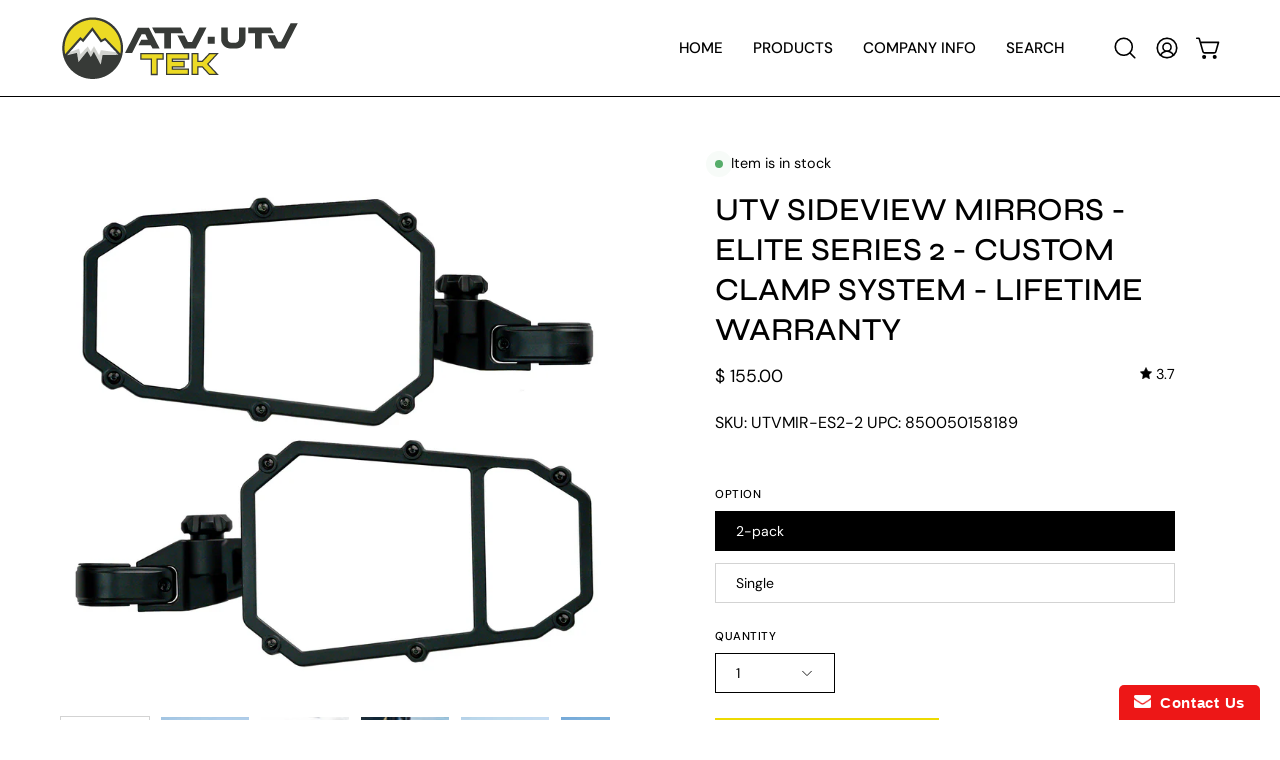

--- FILE ---
content_type: text/html; charset=utf-8
request_url: https://atv-tek.com/products/elite-series-utv-side-mirror-w-blindspot-dual-axis-breakaway-2-pack
body_size: 52213
content:
<!doctype html>
<html class="no-js no-touch page-loading" lang="en">
<head>  <meta charset="utf-8">
  <meta http-equiv='X-UA-Compatible' content='IE=edge'>
  <meta name="viewport" content="width=device-width, height=device-height, initial-scale=1.0, minimum-scale=1.0">
  <link rel="canonical" href="https://atv-tek.com/products/elite-series-utv-side-mirror-w-blindspot-dual-axis-breakaway-2-pack" />
  <link rel="preconnect" href="https://cdn.shopify.com" crossorigin>
  <link rel="preconnect" href="https://fonts.shopify.com" crossorigin>
  <link rel="preconnect" href="https://monorail-edge.shopifysvc.com" crossorigin>

  <link href="//atv-tek.com/cdn/shop/t/85/assets/theme.css?v=80572019398399354751725031151" as="style" rel="preload">
  <link href="//atv-tek.com/cdn/shop/t/85/assets/vendor.js?v=164905933048751944601725031151" as="script" rel="preload">
  <link href="//atv-tek.com/cdn/shop/t/85/assets/theme.js?v=19844330558883095111725031151" as="script" rel="preload">

  <link rel="preload" as="image" href="//atv-tek.com/cdn/shop/t/85/assets/loading.svg?v=91665432863842511931725031151"><style data-shopify>.no-js.page-loading .loading-overlay,
  html:not(.page-loading) .loading-overlay { opacity: 0; visibility: hidden; pointer-events: none; animation: fadeOut 1s ease; transition: visibility 0s linear 1s; }

  .loading-overlay { position: fixed; top: 0; left: 0; z-index: 99999; width: 100vw; height: 100vh; display: flex; align-items: center; justify-content: center; background: var(--COLOR-BLACK-WHITE); }</style><style data-shopify>.loader__image__holder { position: absolute; top: 0; left: 0; width: 100%; height: 100%; font-size: 0; display: none; align-items: center; justify-content: center; animation: pulse-loading 2s infinite ease-in-out; }
    .loading-image .loader__image__holder { display: flex; }
    .loader__image { max-width: 150px; height: auto; object-fit: contain; }
    .loading-image .loader__image--fallback { width: 150px; height: 150px; max-width: 150px; background: var(--loading-svg) no-repeat center center/contain; filter: invert(1); }</style><script>
    const loadingAppearance = "once";
    const loaded = sessionStorage.getItem('loaded');

    if (loadingAppearance === 'once') {
      if (loaded === null) {
        sessionStorage.setItem('loaded', true);
        document.documentElement.classList.add('loading-image');
      }
    } else {
      document.documentElement.classList.add('loading-image');
    }
  </script><link rel="shortcut icon" href="//atv-tek.com/cdn/shop/files/ATV-UTV-TEK_2023_Logo_Icon_3Color_dark_32x32.png?v=1689889471" type="image/png" />
  <title>Elite Series UTV Side Mirror w/ blindspot™ &amp; dual axis break away (#UTV &ndash; ATV TEK</title><meta name="description" content="UTV TEK ELITE SERIES UTV MIRROR (UTVMIR-ES1) WITH ADJUSTABLE BLIND SPOT MIRROR FOR SIDE BY SIDE"><link rel="preload" as="font" href="//atv-tek.com/cdn/fonts/dm_sans/dmsans_n4.ec80bd4dd7e1a334c969c265873491ae56018d72.woff2" type="font/woff2" crossorigin><link rel="preload" as="font" href="//atv-tek.com/cdn/fonts/syne/syne_n5.f8d8f730cc4c65d0c494005a785069451259e500.woff2" type="font/woff2" crossorigin>

<meta property="og:site_name" content="ATV TEK">
<meta property="og:url" content="https://atv-tek.com/products/elite-series-utv-side-mirror-w-blindspot-dual-axis-breakaway-2-pack">
<meta property="og:title" content="Elite Series UTV Side Mirror w/ blindspot™ &amp; dual axis break away (#UTV">
<meta property="og:type" content="product">
<meta property="og:description" content="UTV TEK ELITE SERIES UTV MIRROR (UTVMIR-ES1) WITH ADJUSTABLE BLIND SPOT MIRROR FOR SIDE BY SIDE"><meta property="og:image" content="http://atv-tek.com/cdn/shop/products/UTVMIR-ES2_2PK_FRONT_WEB.jpg?v=1742920457">
  <meta property="og:image:secure_url" content="https://atv-tek.com/cdn/shop/products/UTVMIR-ES2_2PK_FRONT_WEB.jpg?v=1742920457">
  <meta property="og:image:width" content="2048">
  <meta property="og:image:height" content="2048"><meta property="og:price:amount" content="155.00">
  <meta property="og:price:currency" content="USD"><meta name="twitter:card" content="summary_large_image">
<meta name="twitter:title" content="Elite Series UTV Side Mirror w/ blindspot™ &amp; dual axis break away (#UTV">
<meta name="twitter:description" content="UTV TEK ELITE SERIES UTV MIRROR (UTVMIR-ES1) WITH ADJUSTABLE BLIND SPOT MIRROR FOR SIDE BY SIDE"><style data-shopify>@font-face {
  font-family: Syne;
  font-weight: 500;
  font-style: normal;
  font-display: swap;
  src: url("//atv-tek.com/cdn/fonts/syne/syne_n5.f8d8f730cc4c65d0c494005a785069451259e500.woff2") format("woff2"),
       url("//atv-tek.com/cdn/fonts/syne/syne_n5.c69dfa74e8e5e2883b68896298e5ab3604470b3e.woff") format("woff");
}

@font-face {
  font-family: "DM Sans";
  font-weight: 400;
  font-style: normal;
  font-display: swap;
  src: url("//atv-tek.com/cdn/fonts/dm_sans/dmsans_n4.ec80bd4dd7e1a334c969c265873491ae56018d72.woff2") format("woff2"),
       url("//atv-tek.com/cdn/fonts/dm_sans/dmsans_n4.87bdd914d8a61247b911147ae68e754d695c58a6.woff") format("woff");
}




  @font-face {
  font-family: Syne;
  font-weight: 600;
  font-style: normal;
  font-display: swap;
  src: url("//atv-tek.com/cdn/fonts/syne/syne_n6.bb32f026d367099b7705b42b5340f363e530ace5.woff2") format("woff2"),
       url("//atv-tek.com/cdn/fonts/syne/syne_n6.48cc7f03f8f772521fce52861bcde753ae9dcf3f.woff") format("woff");
}




  @font-face {
  font-family: Syne;
  font-weight: 400;
  font-style: normal;
  font-display: swap;
  src: url("//atv-tek.com/cdn/fonts/syne/syne_n4.b88e400e60fde51acd23784507dc72a10cff7882.woff2") format("woff2"),
       url("//atv-tek.com/cdn/fonts/syne/syne_n4.fc46970f0481adc9a91ff9453a41482f867a751c.woff") format("woff");
}




  @font-face {
  font-family: Syne;
  font-weight: 700;
  font-style: normal;
  font-display: swap;
  src: url("//atv-tek.com/cdn/fonts/syne/syne_n7.71bcf7e9318b7a8ce2a714f6d6108b998ecf2290.woff2") format("woff2"),
       url("//atv-tek.com/cdn/fonts/syne/syne_n7.7c2f6db20e5c34357b8b752313646e67963ba59e.woff") format("woff");
}




  @font-face {
  font-family: "DM Sans";
  font-weight: 100;
  font-style: normal;
  font-display: swap;
  src: url("//atv-tek.com/cdn/fonts/dm_sans/dmsans_n1.580389dc4df7a79b9eaf149851cb60b3e1bb8dfc.woff2") format("woff2"),
       url("//atv-tek.com/cdn/fonts/dm_sans/dmsans_n1.504f53511fe3603bb04cdd33e5dc389e197c8fdf.woff") format("woff");
}




  @font-face {
  font-family: "DM Sans";
  font-weight: 500;
  font-style: normal;
  font-display: swap;
  src: url("//atv-tek.com/cdn/fonts/dm_sans/dmsans_n5.8a0f1984c77eb7186ceb87c4da2173ff65eb012e.woff2") format("woff2"),
       url("//atv-tek.com/cdn/fonts/dm_sans/dmsans_n5.9ad2e755a89e15b3d6c53259daad5fc9609888e6.woff") format("woff");
}




  @font-face {
  font-family: "DM Sans";
  font-weight: 400;
  font-style: italic;
  font-display: swap;
  src: url("//atv-tek.com/cdn/fonts/dm_sans/dmsans_i4.b8fe05e69ee95d5a53155c346957d8cbf5081c1a.woff2") format("woff2"),
       url("//atv-tek.com/cdn/fonts/dm_sans/dmsans_i4.403fe28ee2ea63e142575c0aa47684d65f8c23a0.woff") format("woff");
}




  @font-face {
  font-family: "DM Sans";
  font-weight: 700;
  font-style: italic;
  font-display: swap;
  src: url("//atv-tek.com/cdn/fonts/dm_sans/dmsans_i7.52b57f7d7342eb7255084623d98ab83fd96e7f9b.woff2") format("woff2"),
       url("//atv-tek.com/cdn/fonts/dm_sans/dmsans_i7.d5e14ef18a1d4a8ce78a4187580b4eb1759c2eda.woff") format("woff");
}




:root {--COLOR-PRIMARY-OPPOSITE: #000000;
  --COLOR-PRIMARY-OPPOSITE-ALPHA-20: rgba(0, 0, 0, 0.2);
  --COLOR-PRIMARY-LIGHTEN-DARKEN-ALPHA-20: rgba(186, 171, 0, 0.2);
  --COLOR-PRIMARY-LIGHTEN-DARKEN-ALPHA-30: rgba(186, 171, 0, 0.3);

  --PRIMARY-BUTTONS-COLOR-BG: #EDDA00;
  --PRIMARY-BUTTONS-COLOR-TEXT: #000000;
  --PRIMARY-BUTTONS-COLOR-TEXT-ALPHA-10: rgba(0, 0, 0, 0.1);
  --PRIMARY-BUTTONS-COLOR-BORDER: #EDDA00;

  --PRIMARY-BUTTONS-COLOR-LIGHTEN-DARKEN: #baab00;

  --PRIMARY-BUTTONS-COLOR-ALPHA-05: rgba(237, 218, 0, 0.05);
  --PRIMARY-BUTTONS-COLOR-ALPHA-10: rgba(237, 218, 0, 0.1);
  --PRIMARY-BUTTONS-COLOR-ALPHA-50: rgba(237, 218, 0, 0.5);--COLOR-SECONDARY-OPPOSITE: ;
  --COLOR-SECONDARY-OPPOSITE-ALPHA-20: ;
  --COLOR-SECONDARY-LIGHTEN-DARKEN-ALPHA-20: ;
  --COLOR-SECONDARY-LIGHTEN-DARKEN-ALPHA-30: ;

  --SECONDARY-BUTTONS-COLOR-BG: ;
  --SECONDARY-BUTTONS-COLOR-TEXT: ;
  --SECONDARY-BUTTONS-COLOR-TEXT-ALPHA-10: ;
  --SECONDARY-BUTTONS-COLOR-BORDER: ;

  --SECONDARY-BUTTONS-COLOR-ALPHA-05: ;
  --SECONDARY-BUTTONS-COLOR-ALPHA-10: ;
  --SECONDARY-BUTTONS-COLOR-ALPHA-50: ;--OUTLINE-BUTTONS-PRIMARY-BG: transparent;
  --OUTLINE-BUTTONS-PRIMARY-TEXT: #EDDA00;
  --OUTLINE-BUTTONS-PRIMARY-TEXT-ALPHA-10: rgba(237, 218, 0, 0.1);
  --OUTLINE-BUTTONS-PRIMARY-BORDER: #EDDA00;
  --OUTLINE-BUTTONS-PRIMARY-BG-HOVER: rgba(186, 171, 0, 0.2);

  --OUTLINE-BUTTONS-SECONDARY-BG: transparent;
  --OUTLINE-BUTTONS-SECONDARY-TEXT: ;
  --OUTLINE-BUTTONS-SECONDARY-TEXT-ALPHA-10: ;
  --OUTLINE-BUTTONS-SECONDARY-BORDER: ;
  --OUTLINE-BUTTONS-SECONDARY-BG-HOVER: ;

  --OUTLINE-BUTTONS-WHITE-BG: transparent;
  --OUTLINE-BUTTONS-WHITE-TEXT: #ffffff;
  --OUTLINE-BUTTONS-WHITE-TEXT-ALPHA-10: rgba(255, 255, 255, 0.1);
  --OUTLINE-BUTTONS-WHITE-BORDER: #ffffff;

  --OUTLINE-BUTTONS-BLACK-BG: transparent;
  --OUTLINE-BUTTONS-BLACK-TEXT: #000000;
  --OUTLINE-BUTTONS-BLACK-TEXT-ALPHA-10: rgba(0, 0, 0, 0.1);
  --OUTLINE-BUTTONS-BLACK-BORDER: #000000;--OUTLINE-SOLID-BUTTONS-PRIMARY-BG: #EDDA00;
  --OUTLINE-SOLID-BUTTONS-PRIMARY-TEXT: #000000;
  --OUTLINE-SOLID-BUTTONS-PRIMARY-TEXT-ALPHA-10: rgba(0, 0, 0, 0.1);
  --OUTLINE-SOLID-BUTTONS-PRIMARY-BORDER: #000000;
  --OUTLINE-SOLID-BUTTONS-PRIMARY-BG-HOVER: rgba(0, 0, 0, 0.2);

  --OUTLINE-SOLID-BUTTONS-SECONDARY-BG: ;
  --OUTLINE-SOLID-BUTTONS-SECONDARY-TEXT: ;
  --OUTLINE-SOLID-BUTTONS-SECONDARY-TEXT-ALPHA-10: ;
  --OUTLINE-SOLID-BUTTONS-SECONDARY-BORDER: ;
  --OUTLINE-SOLID-BUTTONS-SECONDARY-BG-HOVER: ;

  --OUTLINE-SOLID-BUTTONS-WHITE-BG: #ffffff;
  --OUTLINE-SOLID-BUTTONS-WHITE-TEXT: #000000;
  --OUTLINE-SOLID-BUTTONS-WHITE-TEXT-ALPHA-10: rgba(0, 0, 0, 0.1);
  --OUTLINE-SOLID-BUTTONS-WHITE-BORDER: #000000;

  --OUTLINE-SOLID-BUTTONS-BLACK-BG: #000000;
  --OUTLINE-SOLID-BUTTONS-BLACK-TEXT: #ffffff;
  --OUTLINE-SOLID-BUTTONS-BLACK-TEXT-ALPHA-10: rgba(255, 255, 255, 0.1);
  --OUTLINE-SOLID-BUTTONS-BLACK-BORDER: #ffffff;--COLOR-HEADING: #000;
  --COLOR-TEXT: #000;
  --COLOR-TEXT-DARKEN: #000000;
  --COLOR-TEXT-LIGHTEN: #333333;
  --COLOR-TEXT-ALPHA-5: rgba(0, 0, 0, 0.05);
  --COLOR-TEXT-ALPHA-8: rgba(0, 0, 0, 0.08);
  --COLOR-TEXT-ALPHA-10: rgba(0, 0, 0, 0.1);
  --COLOR-TEXT-ALPHA-15: rgba(0, 0, 0, 0.15);
  --COLOR-TEXT-ALPHA-20: rgba(0, 0, 0, 0.2);
  --COLOR-TEXT-ALPHA-25: rgba(0, 0, 0, 0.25);
  --COLOR-TEXT-ALPHA-50: rgba(0, 0, 0, 0.5);
  --COLOR-TEXT-ALPHA-60: rgba(0, 0, 0, 0.6);
  --COLOR-TEXT-ALPHA-85: rgba(0, 0, 0, 0.85);

  --COLOR-BG: #ffffff;
  --COLOR-BG-ALPHA-25: rgba(255, 255, 255, 0.25);
  --COLOR-BG-ALPHA-35: rgba(255, 255, 255, 0.35);
  --COLOR-BG-ALPHA-60: rgba(255, 255, 255, 0.6);
  --COLOR-BG-ALPHA-65: rgba(255, 255, 255, 0.65);
  --COLOR-BG-ALPHA-85: rgba(255, 255, 255, 0.85);
  --COLOR-BG-DARKEN: #e6e6e6;
  --COLOR-BG-LIGHTEN-DARKEN: #e6e6e6;
  --COLOR-BG-LIGHTEN-DARKEN-SHIMMER-BG: #fafafa;
  --COLOR-BG-LIGHTEN-DARKEN-SHIMMER-EFFECT: #f5f5f5;
  --COLOR-BG-LIGHTEN-DARKEN-SHIMMER-ENHANCEMENT: #000000;
  --COLOR-BG-LIGHTEN-DARKEN-FOREGROUND: #f7f7f7;
  --COLOR-BG-LIGHTEN-DARKEN-HIGHLIGHT: #efefef;
  --COLOR-BG-LIGHTEN-DARKEN-SEARCH-LOADER: #cccccc;
  --COLOR-BG-LIGHTEN-DARKEN-SEARCH-LOADER-LINE: #e6e6e6;
  --COLOR-BG-LIGHTEN-DARKEN-2: #cdcdcd;
  --COLOR-BG-LIGHTEN-DARKEN-3: #c0c0c0;
  --COLOR-BG-LIGHTEN-DARKEN-4: #b3b3b3;
  --COLOR-BG-LIGHTEN-DARKEN-5: #a6a6a6;
  --COLOR-BG-LIGHTEN-DARKEN-6: #9a9a9a;
  --COLOR-BG-LIGHTEN-DARKEN-CONTRAST: #b3b3b3;
  --COLOR-BG-LIGHTEN-DARKEN-CONTRAST-2: #a6a6a6;
  --COLOR-BG-LIGHTEN-DARKEN-CONTRAST-3: #999999;
  --COLOR-BG-LIGHTEN-DARKEN-CONTRAST-4: #8c8c8c;
  --COLOR-BG-LIGHTEN-DARKEN-CONTRAST-5: #808080;
  --COLOR-BG-LIGHTEN-DARKEN-CONTRAST-6: #737373;

  --COLOR-BG-SECONDARY: #efefef;
  --COLOR-BG-SECONDARY-LIGHTEN-DARKEN: #d5d5d5;
  --COLOR-BG-SECONDARY-LIGHTEN-DARKEN-CONTRAST: #6f6f6f;

  --COLOR-INPUT-BG: #ffffff;

  --COLOR-ACCENT: #edda00;
  --COLOR-ACCENT-TEXT: #fff;

  --COLOR-BORDER: #d3d3d3;
  --COLOR-BORDER-ALPHA-15: rgba(211, 211, 211, 0.15);
  --COLOR-BORDER-ALPHA-30: rgba(211, 211, 211, 0.3);
  --COLOR-BORDER-ALPHA-50: rgba(211, 211, 211, 0.5);
  --COLOR-BORDER-ALPHA-65: rgba(211, 211, 211, 0.65);
  --COLOR-BORDER-LIGHTEN-DARKEN: #868686;
  --COLOR-BORDER-HAIRLINE: #f7f7f7;

  --COLOR-SALE-BG: #004AC7;
  --COLOR-SALE-TEXT: #ffffff;
  --COLOR-CUSTOM-BG: #000000;
  --COLOR-CUSTOM-TEXT: #ffffff;
  --COLOR-SOLD-BG: #004AC7;
  --COLOR-SOLD-TEXT: #ffffff;
  --COLOR-SAVING-BG: #ff6d6d;
  --COLOR-SAVING-TEXT: #ffffff;

  --COLOR-WHITE-BLACK: fff;
  --COLOR-BLACK-WHITE: #000;
  --COLOR-BLACK-WHITE-ALPHA-25: rgba(0, 0, 0, 0.25);
  --COLOR-BLACK-WHITE-ALPHA-34: rgba(0, 0, 0, 0.34);
  --COLOR-BG-OVERLAY: rgba(255, 255, 255, 0.5);--COLOR-DISABLED-GREY: rgba(0, 0, 0, 0.05);
  --COLOR-DISABLED-GREY-DARKEN: rgba(0, 0, 0, 0.45);
  --COLOR-ERROR: #D02E2E;
  --COLOR-ERROR-BG: #f3cbcb;
  --COLOR-SUCCESS: #56AD6A;
  --COLOR-SUCCESS-BG: #ECFEF0;
  --COLOR-WARN: #ECBD5E;
  --COLOR-TRANSPARENT: rgba(255, 255, 255, 0);

  --COLOR-WHITE: #ffffff;
  --COLOR-WHITE-DARKEN: #f2f2f2;
  --COLOR-WHITE-ALPHA-10: rgba(255, 255, 255, 0.1);
  --COLOR-WHITE-ALPHA-20: rgba(255, 255, 255, 0.2);
  --COLOR-WHITE-ALPHA-25: rgba(255, 255, 255, 0.25);
  --COLOR-WHITE-ALPHA-50: rgba(255, 255, 255, 0.5);
  --COLOR-WHITE-ALPHA-60: rgba(255, 255, 255, 0.6);
  --COLOR-BLACK: #000000;
  --COLOR-BLACK-LIGHTEN: #1a1a1a;
  --COLOR-BLACK-ALPHA-10: rgba(0, 0, 0, 0.1);
  --COLOR-BLACK-ALPHA-20: rgba(0, 0, 0, 0.2);
  --COLOR-BLACK-ALPHA-25: rgba(0, 0, 0, 0.25);
  --COLOR-BLACK-ALPHA-50: rgba(0, 0, 0, 0.5);
  --COLOR-BLACK-ALPHA-60: rgba(0, 0, 0, 0.6);--FONT-STACK-BODY: "DM Sans", sans-serif;
  --FONT-STYLE-BODY: normal;
  --FONT-STYLE-BODY-ITALIC: italic;
  --FONT-ADJUST-BODY: 1.0;

  --FONT-WEIGHT-BODY: 400;
  --FONT-WEIGHT-BODY-LIGHT: 100;
  --FONT-WEIGHT-BODY-MEDIUM: 700;
  --FONT-WEIGHT-BODY-BOLD: 500;

  --FONT-STACK-HEADING: Syne, sans-serif;
  --FONT-STYLE-HEADING: normal;
  --FONT-STYLE-HEADING-ITALIC: italic;
  --FONT-ADJUST-HEADING: 1.0;

  --FONT-WEIGHT-HEADING: 500;
  --FONT-WEIGHT-HEADING-LIGHT: 400;
  --FONT-WEIGHT-HEADING-MEDIUM: 700;
  --FONT-WEIGHT-HEADING-BOLD: 600;

  --FONT-STACK-NAV: "DM Sans", sans-serif;
  --FONT-STYLE-NAV: normal;
  --FONT-STYLE-NAV-ITALIC: italic;
  --FONT-ADJUST-NAV: 0.85;
  --FONT-ADJUST-NAV-TOP-LEVEL: 0.95;

  --FONT-WEIGHT-NAV: 400;
  --FONT-WEIGHT-NAV-LIGHT: 100;
  --FONT-WEIGHT-NAV-MEDIUM: 700;
  --FONT-WEIGHT-NAV-BOLD: 500;

  --FONT-ADJUST-PRODUCT-GRID: 0.9;

  --FONT-STACK-BUTTON: "DM Sans", sans-serif;
  --FONT-STYLE-BUTTON: normal;
  --FONT-STYLE-BUTTON-ITALIC: italic;
  --FONT-ADJUST-BUTTON: 0.9;

  --FONT-WEIGHT-BUTTON: 400;
  --FONT-WEIGHT-BUTTON-MEDIUM: 700;
  --FONT-WEIGHT-BUTTON-BOLD: 500;

  --FONT-STACK-SUBHEADING: "SF Mono", Menlo, Consolas, Monaco, Liberation Mono, Lucida Console, monospace, Apple Color Emoji, Segoe UI Emoji, Segoe UI Symbol;
  --FONT-STYLE-SUBHEADING: normal;
  --FONT-ADJUST-SUBHEADING: 1.0;

  --FONT-WEIGHT-SUBHEADING: 400;
  --FONT-WEIGHT-SUBHEADING-BOLD: 600;

  --FONT-STACK-LABEL: "DM Sans", sans-serif;
  --FONT-STYLE-LABEL: normal;
  --FONT-ADJUST-LABEL: 0.65;

  --FONT-WEIGHT-LABEL: 500;

  --LETTER-SPACING-NAV: 0.0em;
  --LETTER-SPACING-SUBHEADING: 0.0em;
  --LETTER-SPACING-BUTTON: 0.0em;
  --LETTER-SPACING-LABEL: 0.05em;

  --BUTTON-TEXT-CAPS: uppercase;
  --HEADING-TEXT-CAPS: none;
  --SUBHEADING-TEXT-CAPS: none;
  --LABEL-TEXT-CAPS: uppercase;--FONT-SIZE-INPUT: 1.0rem;--RADIUS: 0px;
  --RADIUS-SMALL: 0px;
  --RADIUS-TINY: 0px;
  --RADIUS-BADGE: 0px;
  --RADIUS-CHECKBOX: 0px;
  --RADIUS-TEXTAREA: 0px;--PRODUCT-MEDIA-PADDING-TOP: 100%;--BORDER-WIDTH: 1px;--STROKE-WIDTH: 12px;--SITE-WIDTH: 1440px;
  --SITE-WIDTH-NARROW: 840px;--COLOR-UPSELLS-BG: #F1EFE8;
  --COLOR-UPSELLS-TEXT: #0B0B0B;
  --COLOR-UPSELLS-TEXT-LIGHTEN: #3e3e3e;
  --COLOR-UPSELLS-DISABLED-GREY-DARKEN: rgba(11, 11, 11, 0.45);
  --UPSELLS-HEIGHT: 130px;
  --UPSELLS-IMAGE-WIDTH: 30%;--ICON-ARROW-RIGHT: url( "//atv-tek.com/cdn/shop/t/85/assets/icon-chevron-right.svg?v=115618353204357621731725031151" );--loading-svg: url( "//atv-tek.com/cdn/shop/t/85/assets/loading.svg?v=91665432863842511931725031151" );
  --icon-check: url( "//atv-tek.com/cdn/shop/t/85/assets/icon-check.svg?v=175316081881880408121725031151" );
  --icon-check-swatch: url( "//atv-tek.com/cdn/shop/t/85/assets/icon-check-swatch.svg?v=131897745589030387781725031151" );
  --icon-zoom-in: url( "//atv-tek.com/cdn/shop/t/85/assets/icon-zoom-in.svg?v=157433013461716915331725031151" );
  --icon-zoom-out: url( "//atv-tek.com/cdn/shop/t/85/assets/icon-zoom-out.svg?v=164909107869959372931725031151" );--collection-sticky-bar-height: 0px;
  --collection-image-padding-top: 60%;

  --drawer-width: 400px;
  --drawer-transition: transform 0.4s cubic-bezier(0.46, 0.01, 0.32, 1);--gutter: 60px;
  --gutter-mobile: 20px;
  --grid-gutter: 20px;
  --grid-gutter-mobile: 35px;--inner: 20px;
  --inner-tablet: 18px;
  --inner-mobile: 16px;--grid: repeat(4, minmax(0, 1fr));
  --grid-tablet: repeat(3, minmax(0, 1fr));
  --grid-mobile: repeat(2, minmax(0, 1fr));
  --megamenu-grid: repeat(4, minmax(0, 1fr));
  --grid-row: 1 / span 4;--scrollbar-width: 0px;--overlay: #000;
  --overlay-opacity: 1;--swatch-width: 38px;
  --swatch-height: 26px;
  --swatch-size: 32px;
  --swatch-size-mobile: 30px;

  
  --move-offset: 20px;

  
  --autoplay-speed: 2200ms;

  

    --filter-bg: none;
    --product-filter-bg: none;}</style><link href="//atv-tek.com/cdn/shop/t/85/assets/theme.css?v=80572019398399354751725031151" rel="stylesheet" type="text/css" media="all" /><script type="text/javascript">
    if (window.MSInputMethodContext && document.documentMode) {
      var scripts = document.getElementsByTagName('script')[0];
      var polyfill = document.createElement("script");
      polyfill.defer = true;
      polyfill.src = "//atv-tek.com/cdn/shop/t/85/assets/ie11.js?v=164037955086922138091725031151";

      scripts.parentNode.insertBefore(polyfill, scripts);

      document.documentElement.classList.add('ie11');
    } else {
      document.documentElement.className = document.documentElement.className.replace('no-js', 'js');
    }

    let root = '/';
    if (root[root.length - 1] !== '/') {
      root = `${root}/`;
    }

    window.theme = {
      routes: {
        root: root,
        cart_url: "\/cart",
        cart_add_url: "\/cart\/add",
        cart_change_url: "\/cart\/change",
        shop_url: "https:\/\/atv-tek.com",
        searchUrl: '/search',
        predictiveSearchUrl: '/search/suggest',
        product_recommendations_url: "\/recommendations\/products"
      },
      assets: {
        photoswipe: '//atv-tek.com/cdn/shop/t/85/assets/photoswipe.js?v=162613001030112971491725031151',
        smoothscroll: '//atv-tek.com/cdn/shop/t/85/assets/smoothscroll.js?v=37906625415260927261725031151',
        no_image: "//atv-tek.com/cdn/shopifycloud/storefront/assets/no-image-2048-a2addb12_1024x.gif",
        swatches: '//atv-tek.com/cdn/shop/t/85/assets/swatches.json?v=108341084980828767351725031151',
        base: "//atv-tek.com/cdn/shop/t/85/assets/"
      },
      strings: {
        add_to_cart: "Add to Cart",
        cart_acceptance_error: "You must accept our terms and conditions.",
        cart_empty: "Your cart is currently empty.",
        cart_price: "Price",
        cart_quantity: "Quantity",
        cart_items_one: "{{ count }} item",
        cart_items_many: "{{ count }} items",
        cart_title: "Cart",
        cart_total: "Total",
        continue_shopping: "Continue Shopping",
        free: "Free",
        limit_error: "Sorry, looks like we don\u0026#39;t have enough of this product.",
        preorder: "Pre-Order",
        remove: "Remove",
        sale_badge_text: "Sale",
        saving_badge: "Save {{ discount }}",
        saving_up_to_badge: "Save up to {{ discount }}",
        sold_out: "Sold Out",
        subscription: "Subscription",
        unavailable: "Unavailable",
        unit_price_label: "Unit price",
        unit_price_separator: "per",
        zero_qty_error: "Quantity must be greater than 0.",
        delete_confirm: "Are you sure you wish to delete this address?",
        newsletter_product_availability: "Notify Me When It’s Available"
      },
      icons: {
        plus: '<svg aria-hidden="true" focusable="false" role="presentation" class="icon icon-toggle-plus" viewBox="0 0 192 192"><path d="M30 96h132M96 30v132" stroke="currentColor" stroke-linecap="round" stroke-linejoin="round"/></svg>',
        minus: '<svg aria-hidden="true" focusable="false" role="presentation" class="icon icon-toggle-minus" viewBox="0 0 192 192"><path d="M30 96h132" stroke="currentColor" stroke-linecap="round" stroke-linejoin="round"/></svg>',
        close: '<svg aria-hidden="true" focusable="false" role="presentation" class="icon icon-close" viewBox="0 0 192 192"><path d="M150 42 42 150M150 150 42 42" stroke="currentColor" stroke-linecap="round" stroke-linejoin="round"/></svg>'
      },
      settings: {
        animationsEnabled: true,
        cartType: "drawer",
        enableAcceptTerms: false,
        enableInfinityScroll: false,
        enablePaymentButton: true,
        gridImageSize: "contain",
        gridImageAspectRatio: 1,
        mobileMenuBehaviour: "link",
        productGridHover: "image",
        savingBadgeType: "percentage",
        showSaleBadge: true,
        showSoldBadge: false,
        showSavingBadge: false,
        quickBuy: "quick_buy",
        suggestArticles: false,
        suggestCollections: true,
        suggestProducts: true,
        suggestPages: false,
        suggestionsResultsLimit: 10,
        currency_code_enable: false,
        hideInventoryCount: true,
        colorSwatchesType: "theme"
      },
      sizes: {
        mobile: 480,
        small: 768,
        large: 1024,
        widescreen: 1440
      },
      moneyFormat: "$ {{amount}}",
      moneyWithCurrencyFormat: "$ {{amount}} USD",
      subtotal: 0,
      info: {
        name: 'Palo Alto'
      },
      version: '5.8.0'
    };
    window.PaloAlto = window.PaloAlto || {};
    window.slate = window.slate || {};
    window.isHeaderTransparent = false;
    window.stickyHeaderHeight = 60;
    window.lastWindowWidth = window.innerWidth || document.documentElement.clientWidth;
  </script><script src="//atv-tek.com/cdn/shop/t/85/assets/vendor.js?v=164905933048751944601725031151" defer="defer"></script>
  <script src="//atv-tek.com/cdn/shop/t/85/assets/theme.js?v=19844330558883095111725031151" defer="defer"></script><script>window.performance && window.performance.mark && window.performance.mark('shopify.content_for_header.start');</script><meta name="google-site-verification" content="wVH9lHjMHjQ8CuCD9X8tYVhS959ctVTvK5dN2Y9YaI0">
<meta id="shopify-digital-wallet" name="shopify-digital-wallet" content="/4002841/digital_wallets/dialog">
<meta name="shopify-checkout-api-token" content="07640f5b23cbb78912acf859620d5cc5">
<meta id="in-context-paypal-metadata" data-shop-id="4002841" data-venmo-supported="false" data-environment="production" data-locale="en_US" data-paypal-v4="true" data-currency="USD">
<link rel="alternate" type="application/json+oembed" href="https://atv-tek.com/products/elite-series-utv-side-mirror-w-blindspot-dual-axis-breakaway-2-pack.oembed">
<script async="async" src="/checkouts/internal/preloads.js?locale=en-US"></script>
<link rel="preconnect" href="https://shop.app" crossorigin="anonymous">
<script async="async" src="https://shop.app/checkouts/internal/preloads.js?locale=en-US&shop_id=4002841" crossorigin="anonymous"></script>
<script id="apple-pay-shop-capabilities" type="application/json">{"shopId":4002841,"countryCode":"US","currencyCode":"USD","merchantCapabilities":["supports3DS"],"merchantId":"gid:\/\/shopify\/Shop\/4002841","merchantName":"ATV TEK","requiredBillingContactFields":["postalAddress","email","phone"],"requiredShippingContactFields":["postalAddress","email","phone"],"shippingType":"shipping","supportedNetworks":["visa","masterCard","amex","discover","elo","jcb"],"total":{"type":"pending","label":"ATV TEK","amount":"1.00"},"shopifyPaymentsEnabled":true,"supportsSubscriptions":true}</script>
<script id="shopify-features" type="application/json">{"accessToken":"07640f5b23cbb78912acf859620d5cc5","betas":["rich-media-storefront-analytics"],"domain":"atv-tek.com","predictiveSearch":true,"shopId":4002841,"locale":"en"}</script>
<script>var Shopify = Shopify || {};
Shopify.shop = "jeff-hancock.myshopify.com";
Shopify.locale = "en";
Shopify.currency = {"active":"USD","rate":"1.0"};
Shopify.country = "US";
Shopify.theme = {"name":"Updated copy of Copy of Copy of Palo Alto","id":144947871997,"schema_name":"Palo Alto","schema_version":"5.8.0","theme_store_id":777,"role":"main"};
Shopify.theme.handle = "null";
Shopify.theme.style = {"id":null,"handle":null};
Shopify.cdnHost = "atv-tek.com/cdn";
Shopify.routes = Shopify.routes || {};
Shopify.routes.root = "/";</script>
<script type="module">!function(o){(o.Shopify=o.Shopify||{}).modules=!0}(window);</script>
<script>!function(o){function n(){var o=[];function n(){o.push(Array.prototype.slice.apply(arguments))}return n.q=o,n}var t=o.Shopify=o.Shopify||{};t.loadFeatures=n(),t.autoloadFeatures=n()}(window);</script>
<script>
  window.ShopifyPay = window.ShopifyPay || {};
  window.ShopifyPay.apiHost = "shop.app\/pay";
  window.ShopifyPay.redirectState = null;
</script>
<script id="shop-js-analytics" type="application/json">{"pageType":"product"}</script>
<script defer="defer" async type="module" src="//atv-tek.com/cdn/shopifycloud/shop-js/modules/v2/client.init-shop-cart-sync_COMZFrEa.en.esm.js"></script>
<script defer="defer" async type="module" src="//atv-tek.com/cdn/shopifycloud/shop-js/modules/v2/chunk.common_CdXrxk3f.esm.js"></script>
<script type="module">
  await import("//atv-tek.com/cdn/shopifycloud/shop-js/modules/v2/client.init-shop-cart-sync_COMZFrEa.en.esm.js");
await import("//atv-tek.com/cdn/shopifycloud/shop-js/modules/v2/chunk.common_CdXrxk3f.esm.js");

  window.Shopify.SignInWithShop?.initShopCartSync?.({"fedCMEnabled":true,"windoidEnabled":true});

</script>
<script defer="defer" async type="module" src="//atv-tek.com/cdn/shopifycloud/shop-js/modules/v2/client.payment-terms_D7XnU2ez.en.esm.js"></script>
<script defer="defer" async type="module" src="//atv-tek.com/cdn/shopifycloud/shop-js/modules/v2/chunk.common_CdXrxk3f.esm.js"></script>
<script defer="defer" async type="module" src="//atv-tek.com/cdn/shopifycloud/shop-js/modules/v2/chunk.modal_C89cmTvN.esm.js"></script>
<script type="module">
  await import("//atv-tek.com/cdn/shopifycloud/shop-js/modules/v2/client.payment-terms_D7XnU2ez.en.esm.js");
await import("//atv-tek.com/cdn/shopifycloud/shop-js/modules/v2/chunk.common_CdXrxk3f.esm.js");
await import("//atv-tek.com/cdn/shopifycloud/shop-js/modules/v2/chunk.modal_C89cmTvN.esm.js");

  
</script>
<script>
  window.Shopify = window.Shopify || {};
  if (!window.Shopify.featureAssets) window.Shopify.featureAssets = {};
  window.Shopify.featureAssets['shop-js'] = {"shop-cart-sync":["modules/v2/client.shop-cart-sync_CRSPkpKa.en.esm.js","modules/v2/chunk.common_CdXrxk3f.esm.js"],"init-fed-cm":["modules/v2/client.init-fed-cm_DO1JVZ96.en.esm.js","modules/v2/chunk.common_CdXrxk3f.esm.js"],"init-windoid":["modules/v2/client.init-windoid_hXardXh0.en.esm.js","modules/v2/chunk.common_CdXrxk3f.esm.js"],"init-shop-email-lookup-coordinator":["modules/v2/client.init-shop-email-lookup-coordinator_jpxQlUsx.en.esm.js","modules/v2/chunk.common_CdXrxk3f.esm.js"],"shop-toast-manager":["modules/v2/client.shop-toast-manager_C-K0q6-t.en.esm.js","modules/v2/chunk.common_CdXrxk3f.esm.js"],"shop-button":["modules/v2/client.shop-button_B6dBoDg5.en.esm.js","modules/v2/chunk.common_CdXrxk3f.esm.js"],"shop-login-button":["modules/v2/client.shop-login-button_BHRMsoBb.en.esm.js","modules/v2/chunk.common_CdXrxk3f.esm.js","modules/v2/chunk.modal_C89cmTvN.esm.js"],"shop-cash-offers":["modules/v2/client.shop-cash-offers_p6Pw3nax.en.esm.js","modules/v2/chunk.common_CdXrxk3f.esm.js","modules/v2/chunk.modal_C89cmTvN.esm.js"],"avatar":["modules/v2/client.avatar_BTnouDA3.en.esm.js"],"init-shop-cart-sync":["modules/v2/client.init-shop-cart-sync_COMZFrEa.en.esm.js","modules/v2/chunk.common_CdXrxk3f.esm.js"],"init-shop-for-new-customer-accounts":["modules/v2/client.init-shop-for-new-customer-accounts_BNQiNx4m.en.esm.js","modules/v2/client.shop-login-button_BHRMsoBb.en.esm.js","modules/v2/chunk.common_CdXrxk3f.esm.js","modules/v2/chunk.modal_C89cmTvN.esm.js"],"pay-button":["modules/v2/client.pay-button_CRuQ9trT.en.esm.js","modules/v2/chunk.common_CdXrxk3f.esm.js"],"init-customer-accounts-sign-up":["modules/v2/client.init-customer-accounts-sign-up_Q1yheB3t.en.esm.js","modules/v2/client.shop-login-button_BHRMsoBb.en.esm.js","modules/v2/chunk.common_CdXrxk3f.esm.js","modules/v2/chunk.modal_C89cmTvN.esm.js"],"checkout-modal":["modules/v2/client.checkout-modal_DtXVhFgQ.en.esm.js","modules/v2/chunk.common_CdXrxk3f.esm.js","modules/v2/chunk.modal_C89cmTvN.esm.js"],"init-customer-accounts":["modules/v2/client.init-customer-accounts_B5rMd0lj.en.esm.js","modules/v2/client.shop-login-button_BHRMsoBb.en.esm.js","modules/v2/chunk.common_CdXrxk3f.esm.js","modules/v2/chunk.modal_C89cmTvN.esm.js"],"lead-capture":["modules/v2/client.lead-capture_CmGCXBh3.en.esm.js","modules/v2/chunk.common_CdXrxk3f.esm.js","modules/v2/chunk.modal_C89cmTvN.esm.js"],"shop-follow-button":["modules/v2/client.shop-follow-button_CV5C02lv.en.esm.js","modules/v2/chunk.common_CdXrxk3f.esm.js","modules/v2/chunk.modal_C89cmTvN.esm.js"],"shop-login":["modules/v2/client.shop-login_Bz_Zm_XZ.en.esm.js","modules/v2/chunk.common_CdXrxk3f.esm.js","modules/v2/chunk.modal_C89cmTvN.esm.js"],"payment-terms":["modules/v2/client.payment-terms_D7XnU2ez.en.esm.js","modules/v2/chunk.common_CdXrxk3f.esm.js","modules/v2/chunk.modal_C89cmTvN.esm.js"]};
</script>
<script>(function() {
  var isLoaded = false;
  function asyncLoad() {
    if (isLoaded) return;
    isLoaded = true;
    var urls = ["https:\/\/www.improvedcontactform.com\/icf.js?shop=jeff-hancock.myshopify.com","https:\/\/upsells.boldapps.net\/v2_ui\/js\/UpsellTracker.js?shop=jeff-hancock.myshopify.com","https:\/\/upsells.boldapps.net\/v2_ui\/js\/upsell.js?shop=jeff-hancock.myshopify.com","https:\/\/static.klaviyo.com\/onsite\/js\/klaviyo.js?company_id=U9LNM8\u0026shop=jeff-hancock.myshopify.com","https:\/\/static.klaviyo.com\/onsite\/js\/klaviyo.js?company_id=TJY4Lp\u0026shop=jeff-hancock.myshopify.com","https:\/\/shopify-extension.getredo.com\/main.js?widget_id=v2x02wpdq1tix8v\u0026shop=jeff-hancock.myshopify.com"];
    for (var i = 0; i < urls.length; i++) {
      var s = document.createElement('script');
      s.type = 'text/javascript';
      s.async = true;
      s.src = urls[i];
      var x = document.getElementsByTagName('script')[0];
      x.parentNode.insertBefore(s, x);
    }
  };
  if(window.attachEvent) {
    window.attachEvent('onload', asyncLoad);
  } else {
    window.addEventListener('load', asyncLoad, false);
  }
})();</script>
<script id="__st">var __st={"a":4002841,"offset":-25200,"reqid":"a6a5f52f-eb26-41c8-aed5-fa16338d2b7f-1763018779","pageurl":"atv-tek.com\/products\/elite-series-utv-side-mirror-w-blindspot-dual-axis-breakaway-2-pack","u":"6cfbd8b0430f","p":"product","rtyp":"product","rid":4525280133197};</script>
<script>window.ShopifyPaypalV4VisibilityTracking = true;</script>
<script id="captcha-bootstrap">!function(){'use strict';const t='contact',e='account',n='new_comment',o=[[t,t],['blogs',n],['comments',n],[t,'customer']],c=[[e,'customer_login'],[e,'guest_login'],[e,'recover_customer_password'],[e,'create_customer']],r=t=>t.map((([t,e])=>`form[action*='/${t}']:not([data-nocaptcha='true']) input[name='form_type'][value='${e}']`)).join(','),a=t=>()=>t?[...document.querySelectorAll(t)].map((t=>t.form)):[];function s(){const t=[...o],e=r(t);return a(e)}const i='password',u='form_key',d=['recaptcha-v3-token','g-recaptcha-response','h-captcha-response',i],f=()=>{try{return window.sessionStorage}catch{return}},m='__shopify_v',_=t=>t.elements[u];function p(t,e,n=!1){try{const o=window.sessionStorage,c=JSON.parse(o.getItem(e)),{data:r}=function(t){const{data:e,action:n}=t;return t[m]||n?{data:e,action:n}:{data:t,action:n}}(c);for(const[e,n]of Object.entries(r))t.elements[e]&&(t.elements[e].value=n);n&&o.removeItem(e)}catch(o){console.error('form repopulation failed',{error:o})}}const l='form_type',E='cptcha';function T(t){t.dataset[E]=!0}const w=window,h=w.document,L='Shopify',v='ce_forms',y='captcha';let A=!1;((t,e)=>{const n=(g='f06e6c50-85a8-45c8-87d0-21a2b65856fe',I='https://cdn.shopify.com/shopifycloud/storefront-forms-hcaptcha/ce_storefront_forms_captcha_hcaptcha.v1.5.2.iife.js',D={infoText:'Protected by hCaptcha',privacyText:'Privacy',termsText:'Terms'},(t,e,n)=>{const o=w[L][v],c=o.bindForm;if(c)return c(t,g,e,D).then(n);var r;o.q.push([[t,g,e,D],n]),r=I,A||(h.body.append(Object.assign(h.createElement('script'),{id:'captcha-provider',async:!0,src:r})),A=!0)});var g,I,D;w[L]=w[L]||{},w[L][v]=w[L][v]||{},w[L][v].q=[],w[L][y]=w[L][y]||{},w[L][y].protect=function(t,e){n(t,void 0,e),T(t)},Object.freeze(w[L][y]),function(t,e,n,w,h,L){const[v,y,A,g]=function(t,e,n){const i=e?o:[],u=t?c:[],d=[...i,...u],f=r(d),m=r(i),_=r(d.filter((([t,e])=>n.includes(e))));return[a(f),a(m),a(_),s()]}(w,h,L),I=t=>{const e=t.target;return e instanceof HTMLFormElement?e:e&&e.form},D=t=>v().includes(t);t.addEventListener('submit',(t=>{const e=I(t);if(!e)return;const n=D(e)&&!e.dataset.hcaptchaBound&&!e.dataset.recaptchaBound,o=_(e),c=g().includes(e)&&(!o||!o.value);(n||c)&&t.preventDefault(),c&&!n&&(function(t){try{if(!f())return;!function(t){const e=f();if(!e)return;const n=_(t);if(!n)return;const o=n.value;o&&e.removeItem(o)}(t);const e=Array.from(Array(32),(()=>Math.random().toString(36)[2])).join('');!function(t,e){_(t)||t.append(Object.assign(document.createElement('input'),{type:'hidden',name:u})),t.elements[u].value=e}(t,e),function(t,e){const n=f();if(!n)return;const o=[...t.querySelectorAll(`input[type='${i}']`)].map((({name:t})=>t)),c=[...d,...o],r={};for(const[a,s]of new FormData(t).entries())c.includes(a)||(r[a]=s);n.setItem(e,JSON.stringify({[m]:1,action:t.action,data:r}))}(t,e)}catch(e){console.error('failed to persist form',e)}}(e),e.submit())}));const S=(t,e)=>{t&&!t.dataset[E]&&(n(t,e.some((e=>e===t))),T(t))};for(const o of['focusin','change'])t.addEventListener(o,(t=>{const e=I(t);D(e)&&S(e,y())}));const B=e.get('form_key'),M=e.get(l),P=B&&M;t.addEventListener('DOMContentLoaded',(()=>{const t=y();if(P)for(const e of t)e.elements[l].value===M&&p(e,B);[...new Set([...A(),...v().filter((t=>'true'===t.dataset.shopifyCaptcha))])].forEach((e=>S(e,t)))}))}(h,new URLSearchParams(w.location.search),n,t,e,['guest_login'])})(!0,!0)}();</script>
<script integrity="sha256-52AcMU7V7pcBOXWImdc/TAGTFKeNjmkeM1Pvks/DTgc=" data-source-attribution="shopify.loadfeatures" defer="defer" src="//atv-tek.com/cdn/shopifycloud/storefront/assets/storefront/load_feature-81c60534.js" crossorigin="anonymous"></script>
<script crossorigin="anonymous" defer="defer" src="//atv-tek.com/cdn/shopifycloud/storefront/assets/shopify_pay/storefront-65b4c6d7.js?v=20250812"></script>
<script data-source-attribution="shopify.dynamic_checkout.dynamic.init">var Shopify=Shopify||{};Shopify.PaymentButton=Shopify.PaymentButton||{isStorefrontPortableWallets:!0,init:function(){window.Shopify.PaymentButton.init=function(){};var t=document.createElement("script");t.src="https://atv-tek.com/cdn/shopifycloud/portable-wallets/latest/portable-wallets.en.js",t.type="module",document.head.appendChild(t)}};
</script>
<script data-source-attribution="shopify.dynamic_checkout.buyer_consent">
  function portableWalletsHideBuyerConsent(e){var t=document.getElementById("shopify-buyer-consent"),n=document.getElementById("shopify-subscription-policy-button");t&&n&&(t.classList.add("hidden"),t.setAttribute("aria-hidden","true"),n.removeEventListener("click",e))}function portableWalletsShowBuyerConsent(e){var t=document.getElementById("shopify-buyer-consent"),n=document.getElementById("shopify-subscription-policy-button");t&&n&&(t.classList.remove("hidden"),t.removeAttribute("aria-hidden"),n.addEventListener("click",e))}window.Shopify?.PaymentButton&&(window.Shopify.PaymentButton.hideBuyerConsent=portableWalletsHideBuyerConsent,window.Shopify.PaymentButton.showBuyerConsent=portableWalletsShowBuyerConsent);
</script>
<script data-source-attribution="shopify.dynamic_checkout.cart.bootstrap">document.addEventListener("DOMContentLoaded",(function(){function t(){return document.querySelector("shopify-accelerated-checkout-cart, shopify-accelerated-checkout")}if(t())Shopify.PaymentButton.init();else{new MutationObserver((function(e,n){t()&&(Shopify.PaymentButton.init(),n.disconnect())})).observe(document.body,{childList:!0,subtree:!0})}}));
</script>
<link id="shopify-accelerated-checkout-styles" rel="stylesheet" media="screen" href="https://atv-tek.com/cdn/shopifycloud/portable-wallets/latest/accelerated-checkout-backwards-compat.css" crossorigin="anonymous">
<style id="shopify-accelerated-checkout-cart">
        #shopify-buyer-consent {
  margin-top: 1em;
  display: inline-block;
  width: 100%;
}

#shopify-buyer-consent.hidden {
  display: none;
}

#shopify-subscription-policy-button {
  background: none;
  border: none;
  padding: 0;
  text-decoration: underline;
  font-size: inherit;
  cursor: pointer;
}

#shopify-subscription-policy-button::before {
  box-shadow: none;
}

      </style>

<script>window.performance && window.performance.mark && window.performance.mark('shopify.content_for_header.end');</script>
<!-- BEGIN app block: shopify://apps/judge-me-reviews/blocks/judgeme_core/61ccd3b1-a9f2-4160-9fe9-4fec8413e5d8 --><!-- Start of Judge.me Core -->




<link rel="dns-prefetch" href="https://cdnwidget.judge.me">
<link rel="dns-prefetch" href="https://cdn.judge.me">
<link rel="dns-prefetch" href="https://cdn1.judge.me">
<link rel="dns-prefetch" href="https://api.judge.me">

<script data-cfasync='false' class='jdgm-settings-script'>window.jdgmSettings={"pagination":5,"disable_web_reviews":false,"badge_no_review_text":"No reviews","badge_n_reviews_text":"{{ n }} review/reviews","hide_badge_preview_if_no_reviews":true,"badge_hide_text":false,"enforce_center_preview_badge":false,"widget_title":"Customer Reviews","widget_open_form_text":"Write a review","widget_close_form_text":"Cancel review","widget_refresh_page_text":"Refresh page","widget_summary_text":"Based on {{ number_of_reviews }} review/reviews","widget_no_review_text":"Be the first to write a review","widget_name_field_text":"Name","widget_verified_name_field_text":"Verified Name (public)","widget_name_placeholder_text":"Enter your name (public)","widget_required_field_error_text":"This field is required.","widget_email_field_text":"Email","widget_verified_email_field_text":"Verified Email (private, can not be edited)","widget_email_placeholder_text":"Enter your email (private)","widget_email_field_error_text":"Please enter a valid email address.","widget_rating_field_text":"Rating","widget_review_title_field_text":"Review Title","widget_review_title_placeholder_text":"Give your review a title","widget_review_body_field_text":"Review","widget_review_body_placeholder_text":"Write your comments here","widget_pictures_field_text":"Picture/Video (optional)","widget_submit_review_text":"Submit Review","widget_submit_verified_review_text":"Submit Verified Review","widget_submit_success_msg_with_auto_publish":"Thank you! Please refresh the page in a few moments to see your review. You can remove or edit your review by logging into \u003ca href='https://judge.me/login' target='_blank' rel='nofollow noopener'\u003eJudge.me\u003c/a\u003e","widget_submit_success_msg_no_auto_publish":"Thank you! Your review will be published as soon as it is approved by the shop admin. You can remove or edit your review by logging into \u003ca href='https://judge.me/login' target='_blank' rel='nofollow noopener'\u003eJudge.me\u003c/a\u003e","widget_show_default_reviews_out_of_total_text":"Showing {{ n_reviews_shown }} out of {{ n_reviews }} reviews.","widget_show_all_link_text":"Show all","widget_show_less_link_text":"Show less","widget_author_said_text":"{{ reviewer_name }} said:","widget_days_text":"{{ n }} days ago","widget_weeks_text":"{{ n }} week/weeks ago","widget_months_text":"{{ n }} month/months ago","widget_years_text":"{{ n }} year/years ago","widget_yesterday_text":"Yesterday","widget_today_text":"Today","widget_replied_text":"\u003e\u003e {{ shop_name }} replied:","widget_read_more_text":"Read more","widget_rating_filter_see_all_text":"See all reviews","widget_sorting_most_recent_text":"Most Recent","widget_sorting_highest_rating_text":"Highest Rating","widget_sorting_lowest_rating_text":"Lowest Rating","widget_sorting_with_pictures_text":"Only Pictures","widget_sorting_most_helpful_text":"Most Helpful","widget_open_question_form_text":"Ask a question","widget_reviews_subtab_text":"Reviews","widget_questions_subtab_text":"Questions","widget_question_label_text":"Question","widget_answer_label_text":"Answer","widget_question_placeholder_text":"Write your question here","widget_submit_question_text":"Submit Question","widget_question_submit_success_text":"Thank you for your question! We will notify you once it gets answered.","verified_badge_text":"Verified","verified_badge_placement":"left-of-reviewer-name","widget_hide_border":false,"widget_social_share":false,"widget_location_format":"country_state_iso_code","all_reviews_include_out_of_store_products":true,"all_reviews_out_of_store_text":"(out of store)","all_reviews_product_name_prefix_text":"about","enable_review_pictures":true,"widget_product_reviews_subtab_text":"Product Reviews","widget_shop_reviews_subtab_text":"Shop Reviews","widget_write_a_store_review_text":"Write a Store Review","widget_other_languages_heading":"Reviews in Other Languages","widget_sorting_pictures_first_text":"Pictures First","floating_tab_button_name":"★ Reviews","floating_tab_title":"Let customers speak for us","floating_tab_url":"","floating_tab_url_enabled":false,"all_reviews_text_badge_text":"Customers rate us {{ shop.metafields.judgeme.all_reviews_rating | round: 1 }}/5 based on {{ shop.metafields.judgeme.all_reviews_count }} reviews.","all_reviews_text_badge_text_branded_style":"{{ shop.metafields.judgeme.all_reviews_rating | round: 1 }} out of 5 stars based on {{ shop.metafields.judgeme.all_reviews_count }} reviews","all_reviews_text_badge_url":"","all_reviews_text_style":"branded","featured_carousel_title":"Let customers speak for us","featured_carousel_count_text":"from {{ n }} reviews","featured_carousel_url":"","verified_count_badge_style":"branded","verified_count_badge_url":"","picture_reminder_submit_button":"Upload Pictures","widget_sorting_videos_first_text":"Videos First","widget_review_pending_text":"Pending","remove_microdata_snippet":true,"preview_badge_no_question_text":"No questions","preview_badge_n_question_text":"{{ number_of_questions }} question/questions","remove_judgeme_branding":true,"widget_search_bar_placeholder":"Search reviews","widget_sorting_verified_only_text":"Verified only","featured_carousel_verified_badge_enable":true,"featured_carousel_more_reviews_button_text":"Read more reviews","featured_carousel_view_product_button_text":"View product","all_reviews_page_load_more_text":"Load More Reviews","widget_advanced_speed_features":5,"widget_public_name_text":"displayed publicly like","default_reviewer_name_has_non_latin":true,"widget_reviewer_anonymous":"Anonymous","medals_widget_title":"Judge.me Review Medals","widget_invalid_yt_video_url_error_text":"Not a YouTube video URL","widget_max_length_field_error_text":"Please enter no more than {0} characters.","widget_verified_by_shop_text":"Verified by Shop","widget_load_with_code_splitting":true,"widget_ugc_title":"Made by us, Shared by you","widget_ugc_subtitle":"Tag us to see your picture featured in our page","widget_ugc_primary_button_text":"Buy Now","widget_ugc_secondary_button_text":"Load More","widget_ugc_reviews_button_text":"View Reviews","widget_primary_color":"#373A37","widget_summary_average_rating_text":"{{ average_rating }} out of 5","widget_media_grid_title":"Customer photos \u0026 videos","widget_media_grid_see_more_text":"See more","widget_verified_by_judgeme_text":"Verified by Judge.me","widget_verified_by_judgeme_text_in_store_medals":"Verified by Judge.me","widget_media_field_exceed_quantity_message":"Sorry, we can only accept {{ max_media }} for one review.","widget_media_field_exceed_limit_message":"{{ file_name }} is too large, please select a {{ media_type }} less than {{ size_limit }}MB.","widget_review_submitted_text":"Review Submitted!","widget_question_submitted_text":"Question Submitted!","widget_close_form_text_question":"Cancel","widget_write_your_answer_here_text":"Write your answer here","widget_enabled_branded_link":true,"widget_show_collected_by_judgeme":true,"widget_collected_by_judgeme_text":"collected by Judge.me","widget_load_more_text":"Load More","widget_full_review_text":"Full Review","widget_read_more_reviews_text":"Read More Reviews","widget_read_questions_text":"Read Questions","widget_questions_and_answers_text":"Questions \u0026 Answers","widget_verified_by_text":"Verified by","widget_number_of_reviews_text":"{{ number_of_reviews }} reviews","widget_back_button_text":"Back","widget_next_button_text":"Next","widget_custom_forms_filter_button":"Filters","how_reviews_are_collected":"How reviews are collected?","widget_gdpr_statement":"How we use your data: We’ll only contact you about the review you left, and only if necessary. By submitting your review, you agree to Judge.me’s \u003ca href='https://judge.me/terms' target='_blank' rel='nofollow noopener'\u003eterms\u003c/a\u003e, \u003ca href='https://judge.me/privacy' target='_blank' rel='nofollow noopener'\u003eprivacy\u003c/a\u003e and \u003ca href='https://judge.me/content-policy' target='_blank' rel='nofollow noopener'\u003econtent\u003c/a\u003e policies.","review_snippet_widget_round_border_style":true,"review_snippet_widget_card_color":"#FFFFFF","review_snippet_widget_slider_arrows_background_color":"#FFFFFF","review_snippet_widget_slider_arrows_color":"#000000","review_snippet_widget_star_color":"#339999","platform":"shopify","branding_url":"https://app.judge.me/reviews","branding_text":"Powered by Judge.me","locale":"en","reply_name":"ATV TEK","widget_version":"3.0","footer":true,"autopublish":true,"review_dates":true,"enable_custom_form":false,"enable_multi_locales_translations":false,"can_be_branded":true,"reply_name_text":"ATV TEK"};</script> <style class='jdgm-settings-style'>.jdgm-xx{left:0}:root{--jdgm-primary-color: #373A37;--jdgm-secondary-color: rgba(55,58,55,0.1);--jdgm-star-color: #373A37;--jdgm-write-review-text-color: white;--jdgm-write-review-bg-color: #373A37;--jdgm-paginate-color: #373A37;--jdgm-border-radius: 0;--jdgm-reviewer-name-color: #373A37}.jdgm-histogram__bar-content{background-color:#373A37}.jdgm-rev[data-verified-buyer=true] .jdgm-rev__icon.jdgm-rev__icon:after,.jdgm-rev__buyer-badge.jdgm-rev__buyer-badge{color:white;background-color:#373A37}.jdgm-review-widget--small .jdgm-gallery.jdgm-gallery .jdgm-gallery__thumbnail-link:nth-child(8) .jdgm-gallery__thumbnail-wrapper.jdgm-gallery__thumbnail-wrapper:before{content:"See more"}@media only screen and (min-width: 768px){.jdgm-gallery.jdgm-gallery .jdgm-gallery__thumbnail-link:nth-child(8) .jdgm-gallery__thumbnail-wrapper.jdgm-gallery__thumbnail-wrapper:before{content:"See more"}}.jdgm-prev-badge[data-average-rating='0.00']{display:none !important}.jdgm-author-all-initials{display:none !important}.jdgm-author-last-initial{display:none !important}.jdgm-rev-widg__title{visibility:hidden}.jdgm-rev-widg__summary-text{visibility:hidden}.jdgm-prev-badge__text{visibility:hidden}.jdgm-rev__prod-link-prefix:before{content:'about'}.jdgm-rev__out-of-store-text:before{content:'(out of store)'}@media only screen and (min-width: 768px){.jdgm-rev__pics .jdgm-rev_all-rev-page-picture-separator,.jdgm-rev__pics .jdgm-rev__product-picture{display:none}}@media only screen and (max-width: 768px){.jdgm-rev__pics .jdgm-rev_all-rev-page-picture-separator,.jdgm-rev__pics .jdgm-rev__product-picture{display:none}}.jdgm-preview-badge[data-template="product"]{display:none !important}.jdgm-preview-badge[data-template="collection"]{display:none !important}.jdgm-preview-badge[data-template="index"]{display:none !important}.jdgm-review-widget[data-from-snippet="true"]{display:none !important}.jdgm-verified-count-badget[data-from-snippet="true"]{display:none !important}.jdgm-carousel-wrapper[data-from-snippet="true"]{display:none !important}.jdgm-all-reviews-text[data-from-snippet="true"]{display:none !important}.jdgm-medals-section[data-from-snippet="true"]{display:none !important}.jdgm-ugc-media-wrapper[data-from-snippet="true"]{display:none !important}.jdgm-review-snippet-widget .jdgm-rev-snippet-widget__cards-container .jdgm-rev-snippet-card{border-radius:8px;background:#fff}.jdgm-review-snippet-widget .jdgm-rev-snippet-widget__cards-container .jdgm-rev-snippet-card__rev-rating .jdgm-star{color:#399}.jdgm-review-snippet-widget .jdgm-rev-snippet-widget__prev-btn,.jdgm-review-snippet-widget .jdgm-rev-snippet-widget__next-btn{border-radius:50%;background:#fff}.jdgm-review-snippet-widget .jdgm-rev-snippet-widget__prev-btn>svg,.jdgm-review-snippet-widget .jdgm-rev-snippet-widget__next-btn>svg{fill:#000}.jdgm-full-rev-modal.rev-snippet-widget .jm-mfp-container .jm-mfp-content,.jdgm-full-rev-modal.rev-snippet-widget .jm-mfp-container .jdgm-full-rev__icon,.jdgm-full-rev-modal.rev-snippet-widget .jm-mfp-container .jdgm-full-rev__pic-img,.jdgm-full-rev-modal.rev-snippet-widget .jm-mfp-container .jdgm-full-rev__reply{border-radius:8px}.jdgm-full-rev-modal.rev-snippet-widget .jm-mfp-container .jdgm-full-rev[data-verified-buyer="true"] .jdgm-full-rev__icon::after{border-radius:8px}.jdgm-full-rev-modal.rev-snippet-widget .jm-mfp-container .jdgm-full-rev .jdgm-rev__buyer-badge{border-radius:calc( 8px / 2 )}.jdgm-full-rev-modal.rev-snippet-widget .jm-mfp-container .jdgm-full-rev .jdgm-full-rev__replier::before{content:'ATV TEK'}.jdgm-full-rev-modal.rev-snippet-widget .jm-mfp-container .jdgm-full-rev .jdgm-full-rev__product-button{border-radius:calc( 8px * 6 )}
</style> <style class='jdgm-settings-style'></style>

  
  
  
  <style class='jdgm-miracle-styles'>
  @-webkit-keyframes jdgm-spin{0%{-webkit-transform:rotate(0deg);-ms-transform:rotate(0deg);transform:rotate(0deg)}100%{-webkit-transform:rotate(359deg);-ms-transform:rotate(359deg);transform:rotate(359deg)}}@keyframes jdgm-spin{0%{-webkit-transform:rotate(0deg);-ms-transform:rotate(0deg);transform:rotate(0deg)}100%{-webkit-transform:rotate(359deg);-ms-transform:rotate(359deg);transform:rotate(359deg)}}@font-face{font-family:'JudgemeStar';src:url("[data-uri]") format("woff");font-weight:normal;font-style:normal}.jdgm-star{font-family:'JudgemeStar';display:inline !important;text-decoration:none !important;padding:0 4px 0 0 !important;margin:0 !important;font-weight:bold;opacity:1;-webkit-font-smoothing:antialiased;-moz-osx-font-smoothing:grayscale}.jdgm-star:hover{opacity:1}.jdgm-star:last-of-type{padding:0 !important}.jdgm-star.jdgm--on:before{content:"\e000"}.jdgm-star.jdgm--off:before{content:"\e001"}.jdgm-star.jdgm--half:before{content:"\e002"}.jdgm-widget *{margin:0;line-height:1.4;-webkit-box-sizing:border-box;-moz-box-sizing:border-box;box-sizing:border-box;-webkit-overflow-scrolling:touch}.jdgm-hidden{display:none !important;visibility:hidden !important}.jdgm-temp-hidden{display:none}.jdgm-spinner{width:40px;height:40px;margin:auto;border-radius:50%;border-top:2px solid #eee;border-right:2px solid #eee;border-bottom:2px solid #eee;border-left:2px solid #ccc;-webkit-animation:jdgm-spin 0.8s infinite linear;animation:jdgm-spin 0.8s infinite linear}.jdgm-spinner:empty{display:block}.jdgm-prev-badge{display:block !important}

</style>
<style class='jdgm-miracle-styles'>
  @font-face{font-family:'JudgemeStar';src:url("[data-uri]") format("woff");font-weight:normal;font-style:normal}

</style>


  
  
   


<script data-cfasync='false' class='jdgm-script'>
!function(e){window.jdgm=window.jdgm||{},jdgm.CDN_HOST="https://cdnwidget.judge.me/",jdgm.API_HOST="https://api.judge.me/",jdgm.CDN_BASE_URL="https://cdn.shopify.com/extensions/019a77e4-a374-7df4-972d-32c540d9a1b8/judgeme-extensions-202/assets/",
jdgm.docReady=function(d){(e.attachEvent?"complete"===e.readyState:"loading"!==e.readyState)?
setTimeout(d,0):e.addEventListener("DOMContentLoaded",d)},jdgm.loadCSS=function(d,t,o,a){
!o&&jdgm.loadCSS.requestedUrls.indexOf(d)>=0||(jdgm.loadCSS.requestedUrls.push(d),
(a=e.createElement("link")).rel="stylesheet",a.class="jdgm-stylesheet",a.media="nope!",
a.href=d,a.onload=function(){this.media="all",t&&setTimeout(t)},e.body.appendChild(a))},
jdgm.loadCSS.requestedUrls=[],jdgm.loadJS=function(e,d){var t=new XMLHttpRequest;
t.onreadystatechange=function(){4===t.readyState&&(Function(t.response)(),d&&d(t.response))},
t.open("GET",e),t.send()},jdgm.docReady((function(){(window.jdgmLoadCSS||e.querySelectorAll(
".jdgm-widget, .jdgm-all-reviews-page").length>0)&&(jdgmSettings.widget_load_with_code_splitting?
parseFloat(jdgmSettings.widget_version)>=3?jdgm.loadCSS(jdgm.CDN_HOST+"widget_v3/base.css"):
jdgm.loadCSS(jdgm.CDN_HOST+"widget/base.css"):jdgm.loadCSS(jdgm.CDN_HOST+"shopify_v2.css"),
jdgm.loadJS(jdgm.CDN_HOST+"loader.js"))}))}(document);
</script>
<noscript><link rel="stylesheet" type="text/css" media="all" href="https://cdnwidget.judge.me/shopify_v2.css"></noscript>

<!-- BEGIN app snippet: theme_fix_tags --><script>
  (function() {
    var jdgmThemeFixes = null;
    if (!jdgmThemeFixes) return;
    var thisThemeFix = jdgmThemeFixes[Shopify.theme.id];
    if (!thisThemeFix) return;

    if (thisThemeFix.html) {
      document.addEventListener("DOMContentLoaded", function() {
        var htmlDiv = document.createElement('div');
        htmlDiv.classList.add('jdgm-theme-fix-html');
        htmlDiv.innerHTML = thisThemeFix.html;
        document.body.append(htmlDiv);
      });
    };

    if (thisThemeFix.css) {
      var styleTag = document.createElement('style');
      styleTag.classList.add('jdgm-theme-fix-style');
      styleTag.innerHTML = thisThemeFix.css;
      document.head.append(styleTag);
    };

    if (thisThemeFix.js) {
      var scriptTag = document.createElement('script');
      scriptTag.classList.add('jdgm-theme-fix-script');
      scriptTag.innerHTML = thisThemeFix.js;
      document.head.append(scriptTag);
    };
  })();
</script>
<!-- END app snippet -->
<!-- End of Judge.me Core -->



<!-- END app block --><!-- BEGIN app block: shopify://apps/redo/blocks/redo_app_embed/c613644b-6df4-4d11-b336-43a5c06745a1 --><script>
  if (typeof process === "undefined") {
    process = {};
  }
  if (process.env === undefined) {
    process.env = {};
  }
  process.env.IPIFY_API_KEY = "at_S8q5xe1hwi5jKf6CSb4V661KXTKK2";
  process.env.AMPLITUDE_API_KEY = "4ea5fb67e1313890e096ab17cce5d093";
  process.env.REDO_API_URL = "https://shopify-cdn.getredo.com";
  process.env.REDO_SHOPIFY_SERVER_URL = "https://shopify-server.getredo.com";
  process.env.REDO_CHAT_WIDGET_URL = "https://chat-widget.getredo.com";

  if (typeof redoStorefront === "undefined") {
    redoStorefront = {};
  }
  if (redoStorefront.env === undefined) {
    redoStorefront.env = {};
  }
  redoStorefront.env.IPIFY_API_KEY = "at_S8q5xe1hwi5jKf6CSb4V661KXTKK2";
  redoStorefront.env.AMPLITUDE_API_KEY = "4ea5fb67e1313890e096ab17cce5d093";
  redoStorefront.env.REDO_API_URL = "https://shopify-cdn.getredo.com";
  redoStorefront.env.REDO_SHOPIFY_SERVER_URL = "https://shopify-server.getredo.com";
  redoStorefront.env.REDO_CHAT_WIDGET_URL = "https://chat-widget.getredo.com";

  const parts = navigator.userAgent.split(" ").map(part => btoa(part)).join("").replace(/=/g, "").toLowerCase();
  if (!parts.includes("2hyb21lluxpz2h0ag91c2") && !parts.includes("w90bwzwcg93zxikdiwmjipk")) {
    const script = document.createElement("script");
    script.async = true;
    script.src = "https://cdn.shopify.com/extensions/019a7a83-8bdd-7c94-8107-43ca50713dac/redotech-shopify-app-840/assets/main.js";
    document.head.appendChild(script);
  }
</script>

<!-- END app block --><!-- BEGIN app block: shopify://apps/hulk-form-builder/blocks/app-embed/b6b8dd14-356b-4725-a4ed-77232212b3c3 --><!-- BEGIN app snippet: hulkapps-formbuilder-theme-ext --><script type="text/javascript">
  
  if (typeof window.formbuilder_customer != "object") {
        window.formbuilder_customer = {}
  }

  window.hulkFormBuilder = {
    form_data: {"form_rgO5b7eII46THjFC24P4Yw":{"uuid":"rgO5b7eII46THjFC24P4Yw","form_name":"Service Discount","form_data":{"div_back_gradient_1":"#fff","div_back_gradient_2":"#fff","back_color":"#fff","form_title":"\u003ch3 style=\"text-align: center;\"\u003e\u003cb\u003eService Discount Request\u003c\/b\u003e\u003c\/h3\u003e\n","form_submit":"Submit","after_submit":"hideAndmessage","after_submit_msg":"\u003cp style=\"text-align: center;\"\u003e\u003cstrong\u003eThank you for applying and for your service\u0026nbsp;\u003c\/strong\u003e\u003c\/p\u003e\n","captcha_enable":"no","label_style":"blockLabels","input_border_radius":"2","back_type":"transparent","input_back_color":"#fff","input_back_color_hover":"#fff","back_shadow":"none","label_font_clr":"#333333","input_font_clr":"#333333","button_align":"fullBtn","button_clr":"#fff","button_back_clr":"#333333","button_border_radius":"6","form_width":"800px","form_border_size":"2","form_border_clr":"#c7c7c7","form_border_radius":"1","label_font_size":"14","input_font_size":"12","button_font_size":"16","form_padding":"20","input_border_color":"#ccc","input_border_color_hover":"#ccc","btn_border_clr":"#333333","btn_border_size":"1","form_name":"Service Discount","":"","form_emails":"jeff@atv-tek.com","admin_email_subject":"New form submission received.","admin_email_message":"Hi [first-name of store owner],\u003cbr\u003eSomeone just submitted a response to your form.\u003cbr\u003ePlease find the details below:","form_access_message":"\u003cp\u003ePlease login to access the form\u003cbr\u003eDo not have an account? Create account\u003c\/p\u003e","notification_email_send":true,"shopify_customer_create":"yes","customer_account_activation_email":"yes","email_service_provider_integration":"yes","mail_intigration":{"mail":"klaviyo","list_id":"QYT29w"},"formElements":[{"type":"text","position":0,"label":"First Name","customClass":"","halfwidth":"yes","Conditions":{},"page_number":1},{"type":"text","position":1,"label":"Last Name","halfwidth":"yes","Conditions":{},"page_number":1},{"Conditions":{},"type":"phone","position":2,"label":"Phone","placeholder":"Phone Number","page_number":1},{"type":"email","position":3,"label":"Email","required":"yes","email_confirm":"yes","Conditions":{},"page_number":1},{"type":"select","position":4,"label":"What is your field of service?","values":"Military\nLaw Enforcement\nFire\nEMT\/Paramedic\nForest Service\nBureau of Land Management\nUS Fish and Wildlife\nGame Wardens\nIndustry Professional\/Employee\nGuides \u0026 Outfitters","Conditions":{},"page_number":1,"halfwidth":"yes","required":"yes","elementCost":{}},{"Conditions":{},"type":"label","position":5,"label":"Upload Valid Documentation","page_number":1},{"Conditions":{},"type":"file","position":6,"label":"Documentation","imageMultiple":"yes","imagenoMultiple":"5","required":"yes","page_number":1},{"type":"textarea","position":7,"label":"We thank you for your service and would love to know more about you and why you would like to take advantage of Method Golf′s Service Discount program.","required":"yes","Conditions":{},"page_number":1},{"Conditions":{},"type":"checkbox","position":8,"label":"By clicking on the Submit button below, I certify that the above information is truthful and accurate. You′re also agreeing to allow Method Golf Co to send email marketing notifications; this is where you′ll get your discount and other important information regarding your membership. ","result_in_yes_no":"yes","required":"yes","page_number":1}]},"is_spam_form":false,"shop_uuid":"fNlSi37La7zpvMNyMqnJxw","shop_timezone":"America\/Denver","shop_id":143768,"shop_is_after_submit_enabled":false,"shop_shopify_plan":"basic","shop_shopify_domain":"jeff-hancock.myshopify.com","shop_remove_watermark":false,"shop_created_at":"2025-07-22T16:03:25.555-05:00"}},
    shop_data: {"shop_fNlSi37La7zpvMNyMqnJxw":{"shop_uuid":"fNlSi37La7zpvMNyMqnJxw","shop_timezone":"America\/Denver","shop_id":143768,"shop_is_after_submit_enabled":false,"shop_shopify_plan":"basic","shop_shopify_domain":"jeff-hancock.myshopify.com","shop_remove_watermark":false,"shop_created_at":"2025-07-22T16:03:25.555-05:00","is_skip_metafield":false,"shop_deleted":false,"shop_disabled":false}},
    settings_data: {"shop_settings":{"shop_customise_msgs":[],"default_customise_msgs":{"is_required":"is required","thank_you":"Thank you! The form was submitted successfully.","processing":"Processing...","valid_data":"Please provide valid data","valid_email":"Provide valid email format","valid_tags":"HTML Tags are not allowed","valid_phone":"Provide valid phone number","valid_captcha":"Please provide valid captcha response","valid_url":"Provide valid URL","only_number_alloud":"Provide valid number in","number_less":"must be less than","number_more":"must be more than","image_must_less":"Image must be less than 20MB","image_number":"Images allowed","image_extension":"Invalid extension! Please provide image file","error_image_upload":"Error in image upload. Please try again.","error_file_upload":"Error in file upload. Please try again.","your_response":"Your response","error_form_submit":"Error occur.Please try again after sometime.","email_submitted":"Form with this email is already submitted","invalid_email_by_zerobounce":"The email address you entered appears to be invalid. Please check it and try again.","download_file":"Download file","card_details_invalid":"Your card details are invalid","card_details":"Card details","please_enter_card_details":"Please enter card details","card_number":"Card number","exp_mm":"Exp MM","exp_yy":"Exp YY","crd_cvc":"CVV","payment_value":"Payment amount","please_enter_payment_amount":"Please enter payment amount","address1":"Address line 1","address2":"Address line 2","city":"City","province":"Province","zipcode":"Zip code","country":"Country","blocked_domain":"This form does not accept addresses from","file_must_less":"File must be less than 20MB","file_extension":"Invalid extension! Please provide file","only_file_number_alloud":"files allowed","previous":"Previous","next":"Next","must_have_a_input":"Please enter at least one field.","please_enter_required_data":"Please enter required data","atleast_one_special_char":"Include at least one special character","atleast_one_lowercase_char":"Include at least one lowercase character","atleast_one_uppercase_char":"Include at least one uppercase character","atleast_one_number":"Include at least one number","must_have_8_chars":"Must have 8 characters long","be_between_8_and_12_chars":"Be between 8 and 12 characters long","please_select":"Please Select","phone_submitted":"Form with this phone number is already submitted","user_res_parse_error":"Error while submitting the form","valid_same_values":"values must be same","product_choice_clear_selection":"Clear Selection","picture_choice_clear_selection":"Clear Selection","remove_all_for_file_image_upload":"Remove All","invalid_file_type_for_image_upload":"You can't upload files of this type.","invalid_file_type_for_signature_upload":"You can't upload files of this type.","max_files_exceeded_for_file_upload":"You can not upload any more files.","max_files_exceeded_for_image_upload":"You can not upload any more files.","file_already_exist":"File already uploaded","max_limit_exceed":"You have added the maximum number of text fields.","cancel_upload_for_file_upload":"Cancel upload","cancel_upload_for_image_upload":"Cancel upload","cancel_upload_for_signature_upload":"Cancel upload"},"shop_blocked_domains":[]}},
    features_data: {"shop_plan_features":{"shop_plan_features":["unlimited-forms","full-design-customization","export-form-submissions","multiple-recipients-for-form-submissions","multiple-admin-notifications","enable-captcha","unlimited-file-uploads","save-submitted-form-data","set-auto-response-message","conditional-logic","form-banner","save-as-draft-facility","include-user-response-in-admin-email","disable-form-submission","removing-powered-by-hulkapps","mail-platform-integration","stripe-payment-integration","pre-built-templates","create-customer-account-on-shopify","google-analytics-3-by-tracking-id","facebook-pixel-id","bing-uet-pixel-id","advanced-js","advanced-css","api-available","customize-form-message","hidden-field","restrict-from-submissions-per-one-user","utm-tracking","ratings","privacy-notices","heading","paragraph","shopify-flow-trigger","domain-setup","block-domain","address","html-code","form-schedule","after-submit-script","customize-form-scrolling","on-form-submission-record-the-referrer-url","password","duplicate-the-forms","include-user-response-in-auto-responder-email","elements-add-ons","admin-and-auto-responder-email-with-tokens","email-export","premium-support","google-analytics-4-by-measurement-id","google-ads-for-tracking-conversion","validation-field","file-upload","load_form_as_popup","advanced_conditional_logic"]}},
    shop: null,
    shop_id: null,
    plan_features: null,
    validateDoubleQuotes: false,
    assets: {
      extraFunctions: "https://cdn.shopify.com/extensions/019a6c74-29f3-754a-afe5-b354ea02c446/form_builder-47/assets/extra-functions.js",
      extraStyles: "https://cdn.shopify.com/extensions/019a6c74-29f3-754a-afe5-b354ea02c446/form_builder-47/assets/extra-styles.css",
      bootstrapStyles: "https://cdn.shopify.com/extensions/019a6c74-29f3-754a-afe5-b354ea02c446/form_builder-47/assets/theme-app-extension-bootstrap.css"
    },
    translations: {
      htmlTagNotAllowed: "HTML Tags are not allowed",
      sqlQueryNotAllowed: "SQL Queries are not allowed",
      doubleQuoteNotAllowed: "Double quotes are not allowed",
      vorwerkHttpWwwNotAllowed: "The words \u0026#39;http\u0026#39; and \u0026#39;www\u0026#39; are not allowed. Please remove them and try again.",
      maxTextFieldsReached: "You have added the maximum number of text fields.",
      avoidNegativeWords: "Avoid negative words: Don\u0026#39;t use negative words in your contact message.",
      customDesignOnly: "This form is for custom designs requests. For general inquiries please contact our team at info@stagheaddesigns.com",
      zerobounceApiErrorMsg: "We couldn\u0026#39;t verify your email due to a technical issue. Please try again later.",
    }

  }

  

  window.FbThemeAppExtSettingsHash = {}
  
</script><!-- END app snippet --><!-- END app block --><!-- BEGIN app block: shopify://apps/klaviyo-email-marketing-sms/blocks/klaviyo-onsite-embed/2632fe16-c075-4321-a88b-50b567f42507 -->












  <script async src="https://static.klaviyo.com/onsite/js/U9LNM8/klaviyo.js?company_id=U9LNM8"></script>
  <script>!function(){if(!window.klaviyo){window._klOnsite=window._klOnsite||[];try{window.klaviyo=new Proxy({},{get:function(n,i){return"push"===i?function(){var n;(n=window._klOnsite).push.apply(n,arguments)}:function(){for(var n=arguments.length,o=new Array(n),w=0;w<n;w++)o[w]=arguments[w];var t="function"==typeof o[o.length-1]?o.pop():void 0,e=new Promise((function(n){window._klOnsite.push([i].concat(o,[function(i){t&&t(i),n(i)}]))}));return e}}})}catch(n){window.klaviyo=window.klaviyo||[],window.klaviyo.push=function(){var n;(n=window._klOnsite).push.apply(n,arguments)}}}}();</script>

  
    <script id="viewed_product">
      if (item == null) {
        var _learnq = _learnq || [];

        var MetafieldReviews = null
        var MetafieldYotpoRating = null
        var MetafieldYotpoCount = null
        var MetafieldLooxRating = null
        var MetafieldLooxCount = null
        var okendoProduct = null
        var okendoProductReviewCount = null
        var okendoProductReviewAverageValue = null
        try {
          // The following fields are used for Customer Hub recently viewed in order to add reviews.
          // This information is not part of __kla_viewed. Instead, it is part of __kla_viewed_reviewed_items
          MetafieldReviews = {"rating":{"scale_min":"1.0","scale_max":"5.0","value":"3.67"},"rating_count":3};
          MetafieldYotpoRating = null
          MetafieldYotpoCount = null
          MetafieldLooxRating = null
          MetafieldLooxCount = null

          okendoProduct = null
          // If the okendo metafield is not legacy, it will error, which then requires the new json formatted data
          if (okendoProduct && 'error' in okendoProduct) {
            okendoProduct = null
          }
          okendoProductReviewCount = okendoProduct ? okendoProduct.reviewCount : null
          okendoProductReviewAverageValue = okendoProduct ? okendoProduct.reviewAverageValue : null
        } catch (error) {
          console.error('Error in Klaviyo onsite reviews tracking:', error);
        }

        var item = {
          Name: "UTV SIDEVIEW MIRRORS - ELITE SERIES 2 - CUSTOM CLAMP SYSTEM - LIFETIME WARRANTY",
          ProductID: 4525280133197,
          Categories: ["All Products","CAN-AM","HONDA","JOHN DEERE","KAWASAKI","KUBOTA","SIDEVIEW 2-PACKS","UTV MIRRORS","UTV PRODUCTS","YAMAHA"],
          ImageURL: "https://atv-tek.com/cdn/shop/products/UTVMIR-ES2_2PK_FRONT_WEB_grande.jpg?v=1742920457",
          URL: "https://atv-tek.com/products/elite-series-utv-side-mirror-w-blindspot-dual-axis-breakaway-2-pack",
          Brand: "ATV-TEK",
          Price: "$ 80.00",
          Value: "80.00",
          CompareAtPrice: "$ 0.00"
        };
        _learnq.push(['track', 'Viewed Product', item]);
        _learnq.push(['trackViewedItem', {
          Title: item.Name,
          ItemId: item.ProductID,
          Categories: item.Categories,
          ImageUrl: item.ImageURL,
          Url: item.URL,
          Metadata: {
            Brand: item.Brand,
            Price: item.Price,
            Value: item.Value,
            CompareAtPrice: item.CompareAtPrice
          },
          metafields:{
            reviews: MetafieldReviews,
            yotpo:{
              rating: MetafieldYotpoRating,
              count: MetafieldYotpoCount,
            },
            loox:{
              rating: MetafieldLooxRating,
              count: MetafieldLooxCount,
            },
            okendo: {
              rating: okendoProductReviewAverageValue,
              count: okendoProductReviewCount,
            }
          }
        }]);
      }
    </script>
  




  <script>
    window.klaviyoReviewsProductDesignMode = false
  </script>







<!-- END app block --><script src="https://cdn.shopify.com/extensions/019a77e4-a374-7df4-972d-32c540d9a1b8/judgeme-extensions-202/assets/loader.js" type="text/javascript" defer="defer"></script>
<script src="https://cdn.shopify.com/extensions/0199ddbe-b5ed-768e-82ce-b82de4008d87/omnisend-48/assets/omnisend-in-shop.js" type="text/javascript" defer="defer"></script>
<script src="https://cdn.shopify.com/extensions/019a6c74-29f3-754a-afe5-b354ea02c446/form_builder-47/assets/form-builder-script.js" type="text/javascript" defer="defer"></script>
<link href="https://monorail-edge.shopifysvc.com" rel="dns-prefetch">
<script>(function(){if ("sendBeacon" in navigator && "performance" in window) {try {var session_token_from_headers = performance.getEntriesByType('navigation')[0].serverTiming.find(x => x.name == '_s').description;} catch {var session_token_from_headers = undefined;}var session_cookie_matches = document.cookie.match(/_shopify_s=([^;]*)/);var session_token_from_cookie = session_cookie_matches && session_cookie_matches.length === 2 ? session_cookie_matches[1] : "";var session_token = session_token_from_headers || session_token_from_cookie || "";function handle_abandonment_event(e) {var entries = performance.getEntries().filter(function(entry) {return /monorail-edge.shopifysvc.com/.test(entry.name);});if (!window.abandonment_tracked && entries.length === 0) {window.abandonment_tracked = true;var currentMs = Date.now();var navigation_start = performance.timing.navigationStart;var payload = {shop_id: 4002841,url: window.location.href,navigation_start,duration: currentMs - navigation_start,session_token,page_type: "product"};window.navigator.sendBeacon("https://monorail-edge.shopifysvc.com/v1/produce", JSON.stringify({schema_id: "online_store_buyer_site_abandonment/1.1",payload: payload,metadata: {event_created_at_ms: currentMs,event_sent_at_ms: currentMs}}));}}window.addEventListener('pagehide', handle_abandonment_event);}}());</script>
<script id="web-pixels-manager-setup">(function e(e,d,r,n,o){if(void 0===o&&(o={}),!Boolean(null===(a=null===(i=window.Shopify)||void 0===i?void 0:i.analytics)||void 0===a?void 0:a.replayQueue)){var i,a;window.Shopify=window.Shopify||{};var t=window.Shopify;t.analytics=t.analytics||{};var s=t.analytics;s.replayQueue=[],s.publish=function(e,d,r){return s.replayQueue.push([e,d,r]),!0};try{self.performance.mark("wpm:start")}catch(e){}var l=function(){var e={modern:/Edge?\/(1{2}[4-9]|1[2-9]\d|[2-9]\d{2}|\d{4,})\.\d+(\.\d+|)|Firefox\/(1{2}[4-9]|1[2-9]\d|[2-9]\d{2}|\d{4,})\.\d+(\.\d+|)|Chrom(ium|e)\/(9{2}|\d{3,})\.\d+(\.\d+|)|(Maci|X1{2}).+ Version\/(15\.\d+|(1[6-9]|[2-9]\d|\d{3,})\.\d+)([,.]\d+|)( \(\w+\)|)( Mobile\/\w+|) Safari\/|Chrome.+OPR\/(9{2}|\d{3,})\.\d+\.\d+|(CPU[ +]OS|iPhone[ +]OS|CPU[ +]iPhone|CPU IPhone OS|CPU iPad OS)[ +]+(15[._]\d+|(1[6-9]|[2-9]\d|\d{3,})[._]\d+)([._]\d+|)|Android:?[ /-](13[3-9]|1[4-9]\d|[2-9]\d{2}|\d{4,})(\.\d+|)(\.\d+|)|Android.+Firefox\/(13[5-9]|1[4-9]\d|[2-9]\d{2}|\d{4,})\.\d+(\.\d+|)|Android.+Chrom(ium|e)\/(13[3-9]|1[4-9]\d|[2-9]\d{2}|\d{4,})\.\d+(\.\d+|)|SamsungBrowser\/([2-9]\d|\d{3,})\.\d+/,legacy:/Edge?\/(1[6-9]|[2-9]\d|\d{3,})\.\d+(\.\d+|)|Firefox\/(5[4-9]|[6-9]\d|\d{3,})\.\d+(\.\d+|)|Chrom(ium|e)\/(5[1-9]|[6-9]\d|\d{3,})\.\d+(\.\d+|)([\d.]+$|.*Safari\/(?![\d.]+ Edge\/[\d.]+$))|(Maci|X1{2}).+ Version\/(10\.\d+|(1[1-9]|[2-9]\d|\d{3,})\.\d+)([,.]\d+|)( \(\w+\)|)( Mobile\/\w+|) Safari\/|Chrome.+OPR\/(3[89]|[4-9]\d|\d{3,})\.\d+\.\d+|(CPU[ +]OS|iPhone[ +]OS|CPU[ +]iPhone|CPU IPhone OS|CPU iPad OS)[ +]+(10[._]\d+|(1[1-9]|[2-9]\d|\d{3,})[._]\d+)([._]\d+|)|Android:?[ /-](13[3-9]|1[4-9]\d|[2-9]\d{2}|\d{4,})(\.\d+|)(\.\d+|)|Mobile Safari.+OPR\/([89]\d|\d{3,})\.\d+\.\d+|Android.+Firefox\/(13[5-9]|1[4-9]\d|[2-9]\d{2}|\d{4,})\.\d+(\.\d+|)|Android.+Chrom(ium|e)\/(13[3-9]|1[4-9]\d|[2-9]\d{2}|\d{4,})\.\d+(\.\d+|)|Android.+(UC? ?Browser|UCWEB|U3)[ /]?(15\.([5-9]|\d{2,})|(1[6-9]|[2-9]\d|\d{3,})\.\d+)\.\d+|SamsungBrowser\/(5\.\d+|([6-9]|\d{2,})\.\d+)|Android.+MQ{2}Browser\/(14(\.(9|\d{2,})|)|(1[5-9]|[2-9]\d|\d{3,})(\.\d+|))(\.\d+|)|K[Aa][Ii]OS\/(3\.\d+|([4-9]|\d{2,})\.\d+)(\.\d+|)/},d=e.modern,r=e.legacy,n=navigator.userAgent;return n.match(d)?"modern":n.match(r)?"legacy":"unknown"}(),u="modern"===l?"modern":"legacy",c=(null!=n?n:{modern:"",legacy:""})[u],f=function(e){return[e.baseUrl,"/wpm","/b",e.hashVersion,"modern"===e.buildTarget?"m":"l",".js"].join("")}({baseUrl:d,hashVersion:r,buildTarget:u}),m=function(e){var d=e.version,r=e.bundleTarget,n=e.surface,o=e.pageUrl,i=e.monorailEndpoint;return{emit:function(e){var a=e.status,t=e.errorMsg,s=(new Date).getTime(),l=JSON.stringify({metadata:{event_sent_at_ms:s},events:[{schema_id:"web_pixels_manager_load/3.1",payload:{version:d,bundle_target:r,page_url:o,status:a,surface:n,error_msg:t},metadata:{event_created_at_ms:s}}]});if(!i)return console&&console.warn&&console.warn("[Web Pixels Manager] No Monorail endpoint provided, skipping logging."),!1;try{return self.navigator.sendBeacon.bind(self.navigator)(i,l)}catch(e){}var u=new XMLHttpRequest;try{return u.open("POST",i,!0),u.setRequestHeader("Content-Type","text/plain"),u.send(l),!0}catch(e){return console&&console.warn&&console.warn("[Web Pixels Manager] Got an unhandled error while logging to Monorail."),!1}}}}({version:r,bundleTarget:l,surface:e.surface,pageUrl:self.location.href,monorailEndpoint:e.monorailEndpoint});try{o.browserTarget=l,function(e){var d=e.src,r=e.async,n=void 0===r||r,o=e.onload,i=e.onerror,a=e.sri,t=e.scriptDataAttributes,s=void 0===t?{}:t,l=document.createElement("script"),u=document.querySelector("head"),c=document.querySelector("body");if(l.async=n,l.src=d,a&&(l.integrity=a,l.crossOrigin="anonymous"),s)for(var f in s)if(Object.prototype.hasOwnProperty.call(s,f))try{l.dataset[f]=s[f]}catch(e){}if(o&&l.addEventListener("load",o),i&&l.addEventListener("error",i),u)u.appendChild(l);else{if(!c)throw new Error("Did not find a head or body element to append the script");c.appendChild(l)}}({src:f,async:!0,onload:function(){if(!function(){var e,d;return Boolean(null===(d=null===(e=window.Shopify)||void 0===e?void 0:e.analytics)||void 0===d?void 0:d.initialized)}()){var d=window.webPixelsManager.init(e)||void 0;if(d){var r=window.Shopify.analytics;r.replayQueue.forEach((function(e){var r=e[0],n=e[1],o=e[2];d.publishCustomEvent(r,n,o)})),r.replayQueue=[],r.publish=d.publishCustomEvent,r.visitor=d.visitor,r.initialized=!0}}},onerror:function(){return m.emit({status:"failed",errorMsg:"".concat(f," has failed to load")})},sri:function(e){var d=/^sha384-[A-Za-z0-9+/=]+$/;return"string"==typeof e&&d.test(e)}(c)?c:"",scriptDataAttributes:o}),m.emit({status:"loading"})}catch(e){m.emit({status:"failed",errorMsg:(null==e?void 0:e.message)||"Unknown error"})}}})({shopId: 4002841,storefrontBaseUrl: "https://atv-tek.com",extensionsBaseUrl: "https://extensions.shopifycdn.com/cdn/shopifycloud/web-pixels-manager",monorailEndpoint: "https://monorail-edge.shopifysvc.com/unstable/produce_batch",surface: "storefront-renderer",enabledBetaFlags: ["2dca8a86"],webPixelsConfigList: [{"id":"1308524797","configuration":"{\"account_ID\":\"379157\",\"google_analytics_tracking_tag\":\"1\",\"measurement_id\":\"2\",\"api_secret\":\"3\",\"shop_settings\":\"{\\\"custom_pixel_script\\\":\\\"https:\\\\\\\/\\\\\\\/storage.googleapis.com\\\\\\\/gsf-scripts\\\\\\\/custom-pixels\\\\\\\/jeff-hancock.js\\\"}\"}","eventPayloadVersion":"v1","runtimeContext":"LAX","scriptVersion":"c6b888297782ed4a1cba19cda43d6625","type":"APP","apiClientId":1558137,"privacyPurposes":[],"dataSharingAdjustments":{"protectedCustomerApprovalScopes":["read_customer_address","read_customer_email","read_customer_name","read_customer_personal_data","read_customer_phone"]}},{"id":"1017053437","configuration":"{\"webPixelName\":\"Judge.me\"}","eventPayloadVersion":"v1","runtimeContext":"STRICT","scriptVersion":"34ad157958823915625854214640f0bf","type":"APP","apiClientId":683015,"privacyPurposes":["ANALYTICS"],"dataSharingAdjustments":{"protectedCustomerApprovalScopes":["read_customer_email","read_customer_name","read_customer_personal_data","read_customer_phone"]}},{"id":"679084285","configuration":"{\"myshopify_url\":\"jeff-hancock.myshopify.com\", \"environment\":\"production\" }","eventPayloadVersion":"v1","runtimeContext":"STRICT","scriptVersion":"4e7f6e2ee38e85d82463fcabd5f09a1f","type":"APP","apiClientId":118555,"privacyPurposes":["ANALYTICS","MARKETING","SALE_OF_DATA"],"dataSharingAdjustments":{"protectedCustomerApprovalScopes":["read_customer_email","read_customer_personal_data"]}},{"id":"496664829","configuration":"{\"config\":\"{\\\"google_tag_ids\\\":[\\\"G-SXPKX18347\\\",\\\"GT-KT4XPKKP\\\"],\\\"target_country\\\":\\\"ZZ\\\",\\\"gtag_events\\\":[{\\\"type\\\":\\\"search\\\",\\\"action_label\\\":\\\"G-SXPKX18347\\\"},{\\\"type\\\":\\\"begin_checkout\\\",\\\"action_label\\\":\\\"G-SXPKX18347\\\"},{\\\"type\\\":\\\"view_item\\\",\\\"action_label\\\":[\\\"G-SXPKX18347\\\",\\\"MC-HC3SE2EF4J\\\"]},{\\\"type\\\":\\\"purchase\\\",\\\"action_label\\\":[\\\"G-SXPKX18347\\\",\\\"MC-HC3SE2EF4J\\\"]},{\\\"type\\\":\\\"page_view\\\",\\\"action_label\\\":[\\\"G-SXPKX18347\\\",\\\"MC-HC3SE2EF4J\\\"]},{\\\"type\\\":\\\"add_payment_info\\\",\\\"action_label\\\":\\\"G-SXPKX18347\\\"},{\\\"type\\\":\\\"add_to_cart\\\",\\\"action_label\\\":\\\"G-SXPKX18347\\\"}],\\\"enable_monitoring_mode\\\":false}\"}","eventPayloadVersion":"v1","runtimeContext":"OPEN","scriptVersion":"b2a88bafab3e21179ed38636efcd8a93","type":"APP","apiClientId":1780363,"privacyPurposes":[],"dataSharingAdjustments":{"protectedCustomerApprovalScopes":["read_customer_address","read_customer_email","read_customer_name","read_customer_personal_data","read_customer_phone"]}},{"id":"124780797","configuration":"{\"pixel_id\":\"480035772943614\",\"pixel_type\":\"facebook_pixel\",\"metaapp_system_user_token\":\"-\"}","eventPayloadVersion":"v1","runtimeContext":"OPEN","scriptVersion":"ca16bc87fe92b6042fbaa3acc2fbdaa6","type":"APP","apiClientId":2329312,"privacyPurposes":["ANALYTICS","MARKETING","SALE_OF_DATA"],"dataSharingAdjustments":{"protectedCustomerApprovalScopes":["read_customer_address","read_customer_email","read_customer_name","read_customer_personal_data","read_customer_phone"]}},{"id":"65536253","eventPayloadVersion":"v1","runtimeContext":"LAX","scriptVersion":"1","type":"CUSTOM","privacyPurposes":["ANALYTICS"],"name":"Google Analytics tag (migrated)"},{"id":"shopify-app-pixel","configuration":"{}","eventPayloadVersion":"v1","runtimeContext":"STRICT","scriptVersion":"0450","apiClientId":"shopify-pixel","type":"APP","privacyPurposes":["ANALYTICS","MARKETING"]},{"id":"shopify-custom-pixel","eventPayloadVersion":"v1","runtimeContext":"LAX","scriptVersion":"0450","apiClientId":"shopify-pixel","type":"CUSTOM","privacyPurposes":["ANALYTICS","MARKETING"]}],isMerchantRequest: false,initData: {"shop":{"name":"ATV TEK","paymentSettings":{"currencyCode":"USD"},"myshopifyDomain":"jeff-hancock.myshopify.com","countryCode":"US","storefrontUrl":"https:\/\/atv-tek.com"},"customer":null,"cart":null,"checkout":null,"productVariants":[{"price":{"amount":155.0,"currencyCode":"USD"},"product":{"title":"UTV SIDEVIEW MIRRORS - ELITE SERIES 2 - CUSTOM CLAMP SYSTEM - LIFETIME WARRANTY","vendor":"ATV-TEK","id":"4525280133197","untranslatedTitle":"UTV SIDEVIEW MIRRORS - ELITE SERIES 2 - CUSTOM CLAMP SYSTEM - LIFETIME WARRANTY","url":"\/products\/elite-series-utv-side-mirror-w-blindspot-dual-axis-breakaway-2-pack","type":"UTV"},"id":"43536766468349","image":{"src":"\/\/atv-tek.com\/cdn\/shop\/products\/UTVMIR-ES2_2PK_FRONT_WEB.jpg?v=1742920457"},"sku":"UTVMIR-ES2-2","title":"2-pack","untranslatedTitle":"2-pack"},{"price":{"amount":80.0,"currencyCode":"USD"},"product":{"title":"UTV SIDEVIEW MIRRORS - ELITE SERIES 2 - CUSTOM CLAMP SYSTEM - LIFETIME WARRANTY","vendor":"ATV-TEK","id":"4525280133197","untranslatedTitle":"UTV SIDEVIEW MIRRORS - ELITE SERIES 2 - CUSTOM CLAMP SYSTEM - LIFETIME WARRANTY","url":"\/products\/elite-series-utv-side-mirror-w-blindspot-dual-axis-breakaway-2-pack","type":"UTV"},"id":"46149689966845","image":{"src":"\/\/atv-tek.com\/cdn\/shop\/files\/UTVMIR-ES2_FRONT_FINISHED_WEB.jpg?v=1755122249"},"sku":"UTVMIR-ES2","title":"Single","untranslatedTitle":"Single"}],"purchasingCompany":null},},"https://atv-tek.com/cdn","ae1676cfwd2530674p4253c800m34e853cb",{"modern":"","legacy":""},{"shopId":"4002841","storefrontBaseUrl":"https:\/\/atv-tek.com","extensionBaseUrl":"https:\/\/extensions.shopifycdn.com\/cdn\/shopifycloud\/web-pixels-manager","surface":"storefront-renderer","enabledBetaFlags":"[\"2dca8a86\"]","isMerchantRequest":"false","hashVersion":"ae1676cfwd2530674p4253c800m34e853cb","publish":"custom","events":"[[\"page_viewed\",{}],[\"product_viewed\",{\"productVariant\":{\"price\":{\"amount\":155.0,\"currencyCode\":\"USD\"},\"product\":{\"title\":\"UTV SIDEVIEW MIRRORS - ELITE SERIES 2 - CUSTOM CLAMP SYSTEM - LIFETIME WARRANTY\",\"vendor\":\"ATV-TEK\",\"id\":\"4525280133197\",\"untranslatedTitle\":\"UTV SIDEVIEW MIRRORS - ELITE SERIES 2 - CUSTOM CLAMP SYSTEM - LIFETIME WARRANTY\",\"url\":\"\/products\/elite-series-utv-side-mirror-w-blindspot-dual-axis-breakaway-2-pack\",\"type\":\"UTV\"},\"id\":\"43536766468349\",\"image\":{\"src\":\"\/\/atv-tek.com\/cdn\/shop\/products\/UTVMIR-ES2_2PK_FRONT_WEB.jpg?v=1742920457\"},\"sku\":\"UTVMIR-ES2-2\",\"title\":\"2-pack\",\"untranslatedTitle\":\"2-pack\"}}]]"});</script><script>
  window.ShopifyAnalytics = window.ShopifyAnalytics || {};
  window.ShopifyAnalytics.meta = window.ShopifyAnalytics.meta || {};
  window.ShopifyAnalytics.meta.currency = 'USD';
  var meta = {"product":{"id":4525280133197,"gid":"gid:\/\/shopify\/Product\/4525280133197","vendor":"ATV-TEK","type":"UTV","variants":[{"id":43536766468349,"price":15500,"name":"UTV SIDEVIEW MIRRORS - ELITE SERIES 2 - CUSTOM CLAMP SYSTEM - LIFETIME WARRANTY - 2-pack","public_title":"2-pack","sku":"UTVMIR-ES2-2"},{"id":46149689966845,"price":8000,"name":"UTV SIDEVIEW MIRRORS - ELITE SERIES 2 - CUSTOM CLAMP SYSTEM - LIFETIME WARRANTY - Single","public_title":"Single","sku":"UTVMIR-ES2"}],"remote":false},"page":{"pageType":"product","resourceType":"product","resourceId":4525280133197}};
  for (var attr in meta) {
    window.ShopifyAnalytics.meta[attr] = meta[attr];
  }
</script>
<script class="analytics">
  (function () {
    var customDocumentWrite = function(content) {
      var jquery = null;

      if (window.jQuery) {
        jquery = window.jQuery;
      } else if (window.Checkout && window.Checkout.$) {
        jquery = window.Checkout.$;
      }

      if (jquery) {
        jquery('body').append(content);
      }
    };

    var hasLoggedConversion = function(token) {
      if (token) {
        return document.cookie.indexOf('loggedConversion=' + token) !== -1;
      }
      return false;
    }

    var setCookieIfConversion = function(token) {
      if (token) {
        var twoMonthsFromNow = new Date(Date.now());
        twoMonthsFromNow.setMonth(twoMonthsFromNow.getMonth() + 2);

        document.cookie = 'loggedConversion=' + token + '; expires=' + twoMonthsFromNow;
      }
    }

    var trekkie = window.ShopifyAnalytics.lib = window.trekkie = window.trekkie || [];
    if (trekkie.integrations) {
      return;
    }
    trekkie.methods = [
      'identify',
      'page',
      'ready',
      'track',
      'trackForm',
      'trackLink'
    ];
    trekkie.factory = function(method) {
      return function() {
        var args = Array.prototype.slice.call(arguments);
        args.unshift(method);
        trekkie.push(args);
        return trekkie;
      };
    };
    for (var i = 0; i < trekkie.methods.length; i++) {
      var key = trekkie.methods[i];
      trekkie[key] = trekkie.factory(key);
    }
    trekkie.load = function(config) {
      trekkie.config = config || {};
      trekkie.config.initialDocumentCookie = document.cookie;
      var first = document.getElementsByTagName('script')[0];
      var script = document.createElement('script');
      script.type = 'text/javascript';
      script.onerror = function(e) {
        var scriptFallback = document.createElement('script');
        scriptFallback.type = 'text/javascript';
        scriptFallback.onerror = function(error) {
                var Monorail = {
      produce: function produce(monorailDomain, schemaId, payload) {
        var currentMs = new Date().getTime();
        var event = {
          schema_id: schemaId,
          payload: payload,
          metadata: {
            event_created_at_ms: currentMs,
            event_sent_at_ms: currentMs
          }
        };
        return Monorail.sendRequest("https://" + monorailDomain + "/v1/produce", JSON.stringify(event));
      },
      sendRequest: function sendRequest(endpointUrl, payload) {
        // Try the sendBeacon API
        if (window && window.navigator && typeof window.navigator.sendBeacon === 'function' && typeof window.Blob === 'function' && !Monorail.isIos12()) {
          var blobData = new window.Blob([payload], {
            type: 'text/plain'
          });

          if (window.navigator.sendBeacon(endpointUrl, blobData)) {
            return true;
          } // sendBeacon was not successful

        } // XHR beacon

        var xhr = new XMLHttpRequest();

        try {
          xhr.open('POST', endpointUrl);
          xhr.setRequestHeader('Content-Type', 'text/plain');
          xhr.send(payload);
        } catch (e) {
          console.log(e);
        }

        return false;
      },
      isIos12: function isIos12() {
        return window.navigator.userAgent.lastIndexOf('iPhone; CPU iPhone OS 12_') !== -1 || window.navigator.userAgent.lastIndexOf('iPad; CPU OS 12_') !== -1;
      }
    };
    Monorail.produce('monorail-edge.shopifysvc.com',
      'trekkie_storefront_load_errors/1.1',
      {shop_id: 4002841,
      theme_id: 144947871997,
      app_name: "storefront",
      context_url: window.location.href,
      source_url: "//atv-tek.com/cdn/s/trekkie.storefront.308893168db1679b4a9f8a086857af995740364f.min.js"});

        };
        scriptFallback.async = true;
        scriptFallback.src = '//atv-tek.com/cdn/s/trekkie.storefront.308893168db1679b4a9f8a086857af995740364f.min.js';
        first.parentNode.insertBefore(scriptFallback, first);
      };
      script.async = true;
      script.src = '//atv-tek.com/cdn/s/trekkie.storefront.308893168db1679b4a9f8a086857af995740364f.min.js';
      first.parentNode.insertBefore(script, first);
    };
    trekkie.load(
      {"Trekkie":{"appName":"storefront","development":false,"defaultAttributes":{"shopId":4002841,"isMerchantRequest":null,"themeId":144947871997,"themeCityHash":"16664114105130282322","contentLanguage":"en","currency":"USD","eventMetadataId":"19429570-24ad-44d9-a1a7-05d923d68e4d"},"isServerSideCookieWritingEnabled":true,"monorailRegion":"shop_domain","enabledBetaFlags":["f0df213a"]},"Session Attribution":{},"S2S":{"facebookCapiEnabled":true,"source":"trekkie-storefront-renderer","apiClientId":580111}}
    );

    var loaded = false;
    trekkie.ready(function() {
      if (loaded) return;
      loaded = true;

      window.ShopifyAnalytics.lib = window.trekkie;

      var originalDocumentWrite = document.write;
      document.write = customDocumentWrite;
      try { window.ShopifyAnalytics.merchantGoogleAnalytics.call(this); } catch(error) {};
      document.write = originalDocumentWrite;

      window.ShopifyAnalytics.lib.page(null,{"pageType":"product","resourceType":"product","resourceId":4525280133197,"shopifyEmitted":true});

      var match = window.location.pathname.match(/checkouts\/(.+)\/(thank_you|post_purchase)/)
      var token = match? match[1]: undefined;
      if (!hasLoggedConversion(token)) {
        setCookieIfConversion(token);
        window.ShopifyAnalytics.lib.track("Viewed Product",{"currency":"USD","variantId":43536766468349,"productId":4525280133197,"productGid":"gid:\/\/shopify\/Product\/4525280133197","name":"UTV SIDEVIEW MIRRORS - ELITE SERIES 2 - CUSTOM CLAMP SYSTEM - LIFETIME WARRANTY - 2-pack","price":"155.00","sku":"UTVMIR-ES2-2","brand":"ATV-TEK","variant":"2-pack","category":"UTV","nonInteraction":true,"remote":false},undefined,undefined,{"shopifyEmitted":true});
      window.ShopifyAnalytics.lib.track("monorail:\/\/trekkie_storefront_viewed_product\/1.1",{"currency":"USD","variantId":43536766468349,"productId":4525280133197,"productGid":"gid:\/\/shopify\/Product\/4525280133197","name":"UTV SIDEVIEW MIRRORS - ELITE SERIES 2 - CUSTOM CLAMP SYSTEM - LIFETIME WARRANTY - 2-pack","price":"155.00","sku":"UTVMIR-ES2-2","brand":"ATV-TEK","variant":"2-pack","category":"UTV","nonInteraction":true,"remote":false,"referer":"https:\/\/atv-tek.com\/products\/elite-series-utv-side-mirror-w-blindspot-dual-axis-breakaway-2-pack"});
      }
    });


        var eventsListenerScript = document.createElement('script');
        eventsListenerScript.async = true;
        eventsListenerScript.src = "//atv-tek.com/cdn/shopifycloud/storefront/assets/shop_events_listener-3da45d37.js";
        document.getElementsByTagName('head')[0].appendChild(eventsListenerScript);

})();</script>
  <script>
  if (!window.ga || (window.ga && typeof window.ga !== 'function')) {
    window.ga = function ga() {
      (window.ga.q = window.ga.q || []).push(arguments);
      if (window.Shopify && window.Shopify.analytics && typeof window.Shopify.analytics.publish === 'function') {
        window.Shopify.analytics.publish("ga_stub_called", {}, {sendTo: "google_osp_migration"});
      }
      console.error("Shopify's Google Analytics stub called with:", Array.from(arguments), "\nSee https://help.shopify.com/manual/promoting-marketing/pixels/pixel-migration#google for more information.");
    };
    if (window.Shopify && window.Shopify.analytics && typeof window.Shopify.analytics.publish === 'function') {
      window.Shopify.analytics.publish("ga_stub_initialized", {}, {sendTo: "google_osp_migration"});
    }
  }
</script>
<script
  defer
  src="https://atv-tek.com/cdn/shopifycloud/perf-kit/shopify-perf-kit-2.1.2.min.js"
  data-application="storefront-renderer"
  data-shop-id="4002841"
  data-render-region="gcp-us-central1"
  data-page-type="product"
  data-theme-instance-id="144947871997"
  data-theme-name="Palo Alto"
  data-theme-version="5.8.0"
  data-monorail-region="shop_domain"
  data-resource-timing-sampling-rate="10"
  data-shs="true"
  data-shs-beacon="true"
  data-shs-export-with-fetch="true"
  data-shs-logs-sample-rate="1"
></script>
</head><body id="elite-series-utv-side-mirror-w-blindspot-amp-dual-axis-break-away-utv" class="template-product aos-initialized palette--light  no-outline"><loading-overlay class="loading-overlay"><div class="loader loader--image">
      <div class="loader__image__holder"><div class="loader__image loader__image--fallback"></div></div>
    </div></loading-overlay>
<a class="in-page-link skip-link" data-skip-content href="#MainContent">Skip to content</a>

  <!-- BEGIN sections: group-header -->
<div id="shopify-section-sections--18442295181565__announcement-bar" class="shopify-section shopify-section-group-group-header announcement-bar-static"><!-- /snippets/announcement.liquid -->
  <div id=""
    class="section-padding section-marquee"
    data-section-type="announcement-bar"
    data-section-id="sections--18442295181565__announcement-bar"
    
    
      data-aos="fade"
      data-aos-anchor=""
      data-aos-delay=""
      data-aos-duration=""
    >
    
</div>

</div><div id="shopify-section-sections--18442295181565__header" class="shopify-section shopify-section-group-group-header shopify-section-header"><div id="nav-drawer" class="drawer drawer--left drawer--nav cv-h" role="navigation" style="--highlight: #EDDA00;" data-drawer>
  <div class="drawer__header"><div class="drawer__title"><a href="/" class="drawer__logo">
      <img src="//atv-tek.com/cdn/shop/files/ATV-UTV-TEK_2023_Logo_Horz_3Color_light.svg?v=1682544243&amp;width=500" srcset="//atv-tek.com/cdn/shop/files/ATV-UTV-TEK_2023_Logo_Horz_3Color_light.svg?v=1682544243&amp;width=240 240w, //atv-tek.com/cdn/shop/files/ATV-UTV-TEK_2023_Logo_Horz_3Color_light.svg?v=1682544243&amp;width=360 360w, //atv-tek.com/cdn/shop/files/ATV-UTV-TEK_2023_Logo_Horz_3Color_light.svg?v=1682544243&amp;width=480 480w" width="240" height="65.77777777777777" sizes="(max-width: 480px) 50vw, 240px" class="drawer__logo-image">
    </a></div><button type="button" class="drawer__close-button" aria-controls="nav-drawer" data-drawer-toggle>
      <span class="visually-hidden">Close</span><svg aria-hidden="true" focusable="false" role="presentation" class="icon icon-close" viewBox="0 0 192 192"><path d="M150 42 42 150M150 150 42 42" stroke="currentColor" stroke-linecap="round" stroke-linejoin="round"/></svg></button>
  </div><ul class="mobile-nav mobile-nav--weight-bold"><li class="mobile-menu__item mobile-menu__item--level-1">
    <a href="/" class="mobile-navlink mobile-navlink--level-1">
      HOME
    </a>
  </li><li class="mobile-menu__item mobile-menu__item--level-1 mobile-menu__item--has-items" aria-haspopup="true">
    <a href="/collections/all" class="mobile-navlink mobile-navlink--level-1" data-nav-link-mobile>PRODUCTS</a>
    <button type="button" class="mobile-nav__trigger mobile-nav__trigger--level-1" aria-controls="MobileNav--products-1" data-collapsible-trigger><svg aria-hidden="true" focusable="false" role="presentation" class="icon icon-toggle-plus" viewBox="0 0 192 192"><path d="M30 96h132M96 30v132" stroke="currentColor" stroke-linecap="round" stroke-linejoin="round"/></svg><svg aria-hidden="true" focusable="false" role="presentation" class="icon icon-toggle-minus" viewBox="0 0 192 192"><path d="M30 96h132" stroke="currentColor" stroke-linecap="round" stroke-linejoin="round"/></svg><span class="fallback-text">See More</span>
    </button>
    <div class="mobile-dropdown" id="MobileNav--products-1" data-collapsible-container>
      <ul class="mobile-nav__sublist" data-collapsible-content><li class="mobile-menu__item mobile-menu__item--level-2 mobile-menu__item--has-items" aria-haspopup="true">
            <a href="/collections/atv-products-1" class="mobile-navlink mobile-navlink--level-2 mobile-navlink--image" data-nav-link-mobile><div class="mobile-navlink__image">
<div class="image-fill " style="padding-top: 70.0%; "><figure class="lazy-image background-size-cover is-loading"
        style=""
        >
        <img src="//atv-tek.com/cdn/shop/collections/IMG_7040.jpg?crop=center&amp;height=1433&amp;v=1727294340&amp;width=2048" alt="ATV PRODUCTS" width="2048" height="1433" loading="lazy" fetchpriority="high" sizes="auto" srcset="
//atv-tek.com/cdn/shop/collections/IMG_7040.jpg?v=1727294340&amp;width=180 180w, //atv-tek.com/cdn/shop/collections/IMG_7040.jpg?v=1727294340&amp;width=240 240w, //atv-tek.com/cdn/shop/collections/IMG_7040.jpg?v=1727294340&amp;width=300 300w, //atv-tek.com/cdn/shop/collections/IMG_7040.jpg?v=1727294340&amp;width=360 360w, //atv-tek.com/cdn/shop/collections/IMG_7040.jpg?v=1727294340&amp;width=400 400w, //atv-tek.com/cdn/shop/collections/IMG_7040.jpg?v=1727294340&amp;width=460 460w, //atv-tek.com/cdn/shop/collections/IMG_7040.jpg?v=1727294340&amp;width=540 540w, //atv-tek.com/cdn/shop/collections/IMG_7040.jpg?v=1727294340&amp;width=560 560w, //atv-tek.com/cdn/shop/collections/IMG_7040.jpg?v=1727294340&amp;width=590 590w, //atv-tek.com/cdn/shop/collections/IMG_7040.jpg?v=1727294340&amp;width=606 606w, //atv-tek.com/cdn/shop/collections/IMG_7040.jpg?v=1727294340&amp;width=630 630w, //atv-tek.com/cdn/shop/collections/IMG_7040.jpg?v=1727294340&amp;width=670 670w, //atv-tek.com/cdn/shop/collections/IMG_7040.jpg?v=1727294340&amp;width=720 720w, //atv-tek.com/cdn/shop/collections/IMG_7040.jpg?v=1727294340&amp;width=738 738w, //atv-tek.com/cdn/shop/collections/IMG_7040.jpg?v=1727294340&amp;width=770 770w, //atv-tek.com/cdn/shop/collections/IMG_7040.jpg?v=1727294340&amp;width=814 814w, //atv-tek.com/cdn/shop/collections/IMG_7040.jpg?v=1727294340&amp;width=900 900w, //atv-tek.com/cdn/shop/collections/IMG_7040.jpg?v=1727294340&amp;width=1024 1024w, //atv-tek.com/cdn/shop/collections/IMG_7040.jpg?v=1727294340&amp;width=1080 1080w, //atv-tek.com/cdn/shop/collections/IMG_7040.jpg?v=1727294340&amp;width=1296 1296w, //atv-tek.com/cdn/shop/collections/IMG_7040.jpg?v=1727294340&amp;width=1410 1410w, //atv-tek.com/cdn/shop/collections/IMG_7040.jpg?v=1727294340&amp;width=1512 1512w, //atv-tek.com/cdn/shop/collections/IMG_7040.jpg?v=1727294340&amp;width=1524 1524w, //atv-tek.com/cdn/shop/collections/IMG_7040.jpg?v=1727294340&amp;width=1728 1728w, //atv-tek.com/cdn/shop/collections/IMG_7040.jpg?v=1727294340&amp;width=1950 1950w, //atv-tek.com/cdn/shop/collections/IMG_7040.jpg?v=1727294340&amp;width=2048 2048w" class="is-loading">
      </figure></div></div><span>ATV PRODUCTS</span>
            </a><button type="button" class="mobile-nav__trigger mobile-nav__trigger--level-2" aria-controls="MobileNav--products-atv-products-1" data-collapsible-trigger><svg aria-hidden="true" focusable="false" role="presentation" class="icon icon-toggle-plus" viewBox="0 0 192 192"><path d="M30 96h132M96 30v132" stroke="currentColor" stroke-linecap="round" stroke-linejoin="round"/></svg><svg aria-hidden="true" focusable="false" role="presentation" class="icon icon-toggle-minus" viewBox="0 0 192 192"><path d="M30 96h132" stroke="currentColor" stroke-linecap="round" stroke-linejoin="round"/></svg><span class="fallback-text">See More</span>
              </button><div class="mobile-dropdown" id="MobileNav--products-atv-products-1" data-collapsible-container>
                <ul class="mobile-nav__sub-sublist" data-collapsible-content><li class="mobile-menu__item mobile-menu__item--level-3">
                      <a href="https://atv-tek.com/collections/all?sort_by=title-ascending&filter.p.product_type=ATV" class="mobile-navlink mobile-navlink--level-3">ATV ACCESSORIES</a>
                    </li><li class="mobile-menu__item mobile-menu__item--level-3">
                      <a href="/collections/atv-hitches" class="mobile-navlink mobile-navlink--level-3">ATV HITCHES</a>
                    </li><li class="mobile-menu__item mobile-menu__item--level-3">
                      <a href="https://atv-tek.com/collections/all?sort_by=title-ascending&filter.p.product_type=ATV&filter.p.tag=BAGS&filter.p.tag=LUGGAGE" class="mobile-navlink mobile-navlink--level-3">ATV LUGGAGE</a>
                    </li><li class="mobile-menu__item mobile-menu__item--level-3">
                      <a href="https://atv-tek.com/collections/all?sort_by=title-ascending&filter.p.product_type=ATV&filter.p.tag=RACKS" class="mobile-navlink mobile-navlink--level-3">ATV RACKS</a>
                    </li></ul>
              </div></li><li class="mobile-menu__item mobile-menu__item--level-2 mobile-menu__item--has-items" aria-haspopup="true">
            <a href="/collections/utv-products" class="mobile-navlink mobile-navlink--level-2 mobile-navlink--image" data-nav-link-mobile><div class="mobile-navlink__image">
<div class="image-fill " style="padding-top: 70.0%; "><figure class="lazy-image background-size-cover is-loading"
        style=""
        >
        <img src="//atv-tek.com/cdn/shop/collections/UTV_Products_collection_image.jpg?crop=center&amp;height=1433&amp;v=1727295294&amp;width=2048" alt="UTV PRODUCTS" width="2048" height="1433" loading="lazy" fetchpriority="high" sizes="auto" srcset="
//atv-tek.com/cdn/shop/collections/UTV_Products_collection_image.jpg?v=1727295294&amp;width=180 180w, //atv-tek.com/cdn/shop/collections/UTV_Products_collection_image.jpg?v=1727295294&amp;width=240 240w, //atv-tek.com/cdn/shop/collections/UTV_Products_collection_image.jpg?v=1727295294&amp;width=300 300w, //atv-tek.com/cdn/shop/collections/UTV_Products_collection_image.jpg?v=1727295294&amp;width=360 360w, //atv-tek.com/cdn/shop/collections/UTV_Products_collection_image.jpg?v=1727295294&amp;width=400 400w, //atv-tek.com/cdn/shop/collections/UTV_Products_collection_image.jpg?v=1727295294&amp;width=460 460w, //atv-tek.com/cdn/shop/collections/UTV_Products_collection_image.jpg?v=1727295294&amp;width=540 540w, //atv-tek.com/cdn/shop/collections/UTV_Products_collection_image.jpg?v=1727295294&amp;width=560 560w, //atv-tek.com/cdn/shop/collections/UTV_Products_collection_image.jpg?v=1727295294&amp;width=590 590w, //atv-tek.com/cdn/shop/collections/UTV_Products_collection_image.jpg?v=1727295294&amp;width=606 606w, //atv-tek.com/cdn/shop/collections/UTV_Products_collection_image.jpg?v=1727295294&amp;width=630 630w, //atv-tek.com/cdn/shop/collections/UTV_Products_collection_image.jpg?v=1727295294&amp;width=670 670w, //atv-tek.com/cdn/shop/collections/UTV_Products_collection_image.jpg?v=1727295294&amp;width=720 720w, //atv-tek.com/cdn/shop/collections/UTV_Products_collection_image.jpg?v=1727295294&amp;width=738 738w, //atv-tek.com/cdn/shop/collections/UTV_Products_collection_image.jpg?v=1727295294&amp;width=770 770w, //atv-tek.com/cdn/shop/collections/UTV_Products_collection_image.jpg?v=1727295294&amp;width=814 814w, //atv-tek.com/cdn/shop/collections/UTV_Products_collection_image.jpg?v=1727295294&amp;width=900 900w, //atv-tek.com/cdn/shop/collections/UTV_Products_collection_image.jpg?v=1727295294&amp;width=1024 1024w, //atv-tek.com/cdn/shop/collections/UTV_Products_collection_image.jpg?v=1727295294&amp;width=1080 1080w, //atv-tek.com/cdn/shop/collections/UTV_Products_collection_image.jpg?v=1727295294&amp;width=1296 1296w, //atv-tek.com/cdn/shop/collections/UTV_Products_collection_image.jpg?v=1727295294&amp;width=1410 1410w, //atv-tek.com/cdn/shop/collections/UTV_Products_collection_image.jpg?v=1727295294&amp;width=1512 1512w, //atv-tek.com/cdn/shop/collections/UTV_Products_collection_image.jpg?v=1727295294&amp;width=1524 1524w, //atv-tek.com/cdn/shop/collections/UTV_Products_collection_image.jpg?v=1727295294&amp;width=1728 1728w, //atv-tek.com/cdn/shop/collections/UTV_Products_collection_image.jpg?v=1727295294&amp;width=1950 1950w, //atv-tek.com/cdn/shop/collections/UTV_Products_collection_image.jpg?v=1727295294&amp;width=2048 2048w" class="is-loading">
      </figure></div></div><span>UTV PRODUCTS</span>
            </a><button type="button" class="mobile-nav__trigger mobile-nav__trigger--level-2" aria-controls="MobileNav--products-utv-products-1" data-collapsible-trigger><svg aria-hidden="true" focusable="false" role="presentation" class="icon icon-toggle-plus" viewBox="0 0 192 192"><path d="M30 96h132M96 30v132" stroke="currentColor" stroke-linecap="round" stroke-linejoin="round"/></svg><svg aria-hidden="true" focusable="false" role="presentation" class="icon icon-toggle-minus" viewBox="0 0 192 192"><path d="M30 96h132" stroke="currentColor" stroke-linecap="round" stroke-linejoin="round"/></svg><span class="fallback-text">See More</span>
              </button><div class="mobile-dropdown" id="MobileNav--products-utv-products-1" data-collapsible-container>
                <ul class="mobile-nav__sub-sublist" data-collapsible-content><li class="mobile-menu__item mobile-menu__item--level-3">
                      <a href="/collections/utv-mirrors-1" class="mobile-navlink mobile-navlink--level-3">UTV MIRRORS</a>
                    </li><li class="mobile-menu__item mobile-menu__item--level-3">
                      <a href="/collections/utv-accessories" class="mobile-navlink mobile-navlink--level-3">UTV ACCESSORIES</a>
                    </li><li class="mobile-menu__item mobile-menu__item--level-3">
                      <a href="/collections/utv-hitches" class="mobile-navlink mobile-navlink--level-3">UTV HITCHES</a>
                    </li><li class="mobile-menu__item mobile-menu__item--level-3">
                      <a href="/collections/utv-luggage" class="mobile-navlink mobile-navlink--level-3">UTV LUGGAGE</a>
                    </li><li class="mobile-menu__item mobile-menu__item--level-3">
                      <a href="/collections/utv-racks" class="mobile-navlink mobile-navlink--level-3">UTV RACKS</a>
                    </li></ul>
              </div></li><li class="mobile-menu__item mobile-menu__item--level-2 mobile-menu__item--has-items" aria-haspopup="true">
            <a href="/collections/merch" class="mobile-navlink mobile-navlink--level-2 mobile-navlink--image" data-nav-link-mobile><div class="mobile-navlink__image">
<div class="image-fill " style="padding-top: 70.0%; "><figure class="lazy-image background-size-cover is-loading"
        style=""
        >
        <img src="//atv-tek.com/cdn/shop/collections/merch_collection_image.jpg?crop=center&amp;height=2870&amp;v=1727293593&amp;width=4100" alt="MERCH" width="4100" height="2870" loading="lazy" fetchpriority="high" sizes="auto" srcset="
//atv-tek.com/cdn/shop/collections/merch_collection_image.jpg?v=1727293593&amp;width=180 180w, //atv-tek.com/cdn/shop/collections/merch_collection_image.jpg?v=1727293593&amp;width=240 240w, //atv-tek.com/cdn/shop/collections/merch_collection_image.jpg?v=1727293593&amp;width=300 300w, //atv-tek.com/cdn/shop/collections/merch_collection_image.jpg?v=1727293593&amp;width=360 360w, //atv-tek.com/cdn/shop/collections/merch_collection_image.jpg?v=1727293593&amp;width=400 400w, //atv-tek.com/cdn/shop/collections/merch_collection_image.jpg?v=1727293593&amp;width=460 460w, //atv-tek.com/cdn/shop/collections/merch_collection_image.jpg?v=1727293593&amp;width=540 540w, //atv-tek.com/cdn/shop/collections/merch_collection_image.jpg?v=1727293593&amp;width=560 560w, //atv-tek.com/cdn/shop/collections/merch_collection_image.jpg?v=1727293593&amp;width=590 590w, //atv-tek.com/cdn/shop/collections/merch_collection_image.jpg?v=1727293593&amp;width=606 606w, //atv-tek.com/cdn/shop/collections/merch_collection_image.jpg?v=1727293593&amp;width=630 630w, //atv-tek.com/cdn/shop/collections/merch_collection_image.jpg?v=1727293593&amp;width=670 670w, //atv-tek.com/cdn/shop/collections/merch_collection_image.jpg?v=1727293593&amp;width=720 720w, //atv-tek.com/cdn/shop/collections/merch_collection_image.jpg?v=1727293593&amp;width=738 738w, //atv-tek.com/cdn/shop/collections/merch_collection_image.jpg?v=1727293593&amp;width=770 770w, //atv-tek.com/cdn/shop/collections/merch_collection_image.jpg?v=1727293593&amp;width=814 814w, //atv-tek.com/cdn/shop/collections/merch_collection_image.jpg?v=1727293593&amp;width=900 900w, //atv-tek.com/cdn/shop/collections/merch_collection_image.jpg?v=1727293593&amp;width=1024 1024w, //atv-tek.com/cdn/shop/collections/merch_collection_image.jpg?v=1727293593&amp;width=1080 1080w, //atv-tek.com/cdn/shop/collections/merch_collection_image.jpg?v=1727293593&amp;width=1296 1296w, //atv-tek.com/cdn/shop/collections/merch_collection_image.jpg?v=1727293593&amp;width=1410 1410w, //atv-tek.com/cdn/shop/collections/merch_collection_image.jpg?v=1727293593&amp;width=1512 1512w, //atv-tek.com/cdn/shop/collections/merch_collection_image.jpg?v=1727293593&amp;width=1524 1524w, //atv-tek.com/cdn/shop/collections/merch_collection_image.jpg?v=1727293593&amp;width=1728 1728w, //atv-tek.com/cdn/shop/collections/merch_collection_image.jpg?v=1727293593&amp;width=1950 1950w, //atv-tek.com/cdn/shop/collections/merch_collection_image.jpg?v=1727293593&amp;width=2100 2100w, //atv-tek.com/cdn/shop/collections/merch_collection_image.jpg?v=1727293593&amp;width=2260 2260w, //atv-tek.com/cdn/shop/collections/merch_collection_image.jpg?v=1727293593&amp;width=2450 2450w, //atv-tek.com/cdn/shop/collections/merch_collection_image.jpg?v=1727293593&amp;width=2700 2700w, //atv-tek.com/cdn/shop/collections/merch_collection_image.jpg?v=1727293593&amp;width=2870 2870w, //atv-tek.com/cdn/shop/collections/merch_collection_image.jpg?v=1727293593&amp;width=3000 3000w, //atv-tek.com/cdn/shop/collections/merch_collection_image.jpg?v=1727293593&amp;width=3350 3350w, //atv-tek.com/cdn/shop/collections/merch_collection_image.jpg?v=1727293593&amp;width=3760 3760w, //atv-tek.com/cdn/shop/collections/merch_collection_image.jpg?v=1727293593&amp;width=4100 4100w, //atv-tek.com/cdn/shop/collections/merch_collection_image.jpg?v=1727293593&amp;width=4450 4450w, //atv-tek.com/cdn/shop/collections/merch_collection_image.jpg?v=1727293593&amp;width=4672 4672w" class="is-loading">
      </figure></div></div><span>MERCH</span>
            </a><button type="button" class="mobile-nav__trigger mobile-nav__trigger--level-2" aria-controls="MobileNav--products-merch-1" data-collapsible-trigger><svg aria-hidden="true" focusable="false" role="presentation" class="icon icon-toggle-plus" viewBox="0 0 192 192"><path d="M30 96h132M96 30v132" stroke="currentColor" stroke-linecap="round" stroke-linejoin="round"/></svg><svg aria-hidden="true" focusable="false" role="presentation" class="icon icon-toggle-minus" viewBox="0 0 192 192"><path d="M30 96h132" stroke="currentColor" stroke-linecap="round" stroke-linejoin="round"/></svg><span class="fallback-text">See More</span>
              </button><div class="mobile-dropdown" id="MobileNav--products-merch-1" data-collapsible-container>
                <ul class="mobile-nav__sub-sublist" data-collapsible-content><li class="mobile-menu__item mobile-menu__item--level-3">
                      <a href="/collections/hoodies" class="mobile-navlink mobile-navlink--level-3">HOODIES</a>
                    </li><li class="mobile-menu__item mobile-menu__item--level-3">
                      <a href="/collections/tee-shirts" class="mobile-navlink mobile-navlink--level-3">TEE SHIRTS</a>
                    </li></ul>
              </div></li><li class="mobile-menu__item mobile-menu__item--level-2 mobile-menu__item--has-items" aria-haspopup="true">
            <a href="/collections/new-products-1" class="mobile-navlink mobile-navlink--level-2 mobile-navlink--image" data-nav-link-mobile><div class="mobile-navlink__image">
<div class="image-fill " style="padding-top: 70.0%; "><figure class="lazy-image background-size-cover is-loading"
        style=""
        >
        <img src="//atv-tek.com/cdn/shop/collections/DSC07981.jpg?crop=center&amp;height=1433&amp;v=1727296154&amp;width=2048" alt="NEW PRODUCTS" width="2048" height="1433" loading="lazy" fetchpriority="high" sizes="auto" srcset="
//atv-tek.com/cdn/shop/collections/DSC07981.jpg?v=1727296154&amp;width=180 180w, //atv-tek.com/cdn/shop/collections/DSC07981.jpg?v=1727296154&amp;width=240 240w, //atv-tek.com/cdn/shop/collections/DSC07981.jpg?v=1727296154&amp;width=300 300w, //atv-tek.com/cdn/shop/collections/DSC07981.jpg?v=1727296154&amp;width=360 360w, //atv-tek.com/cdn/shop/collections/DSC07981.jpg?v=1727296154&amp;width=400 400w, //atv-tek.com/cdn/shop/collections/DSC07981.jpg?v=1727296154&amp;width=460 460w, //atv-tek.com/cdn/shop/collections/DSC07981.jpg?v=1727296154&amp;width=540 540w, //atv-tek.com/cdn/shop/collections/DSC07981.jpg?v=1727296154&amp;width=560 560w, //atv-tek.com/cdn/shop/collections/DSC07981.jpg?v=1727296154&amp;width=590 590w, //atv-tek.com/cdn/shop/collections/DSC07981.jpg?v=1727296154&amp;width=606 606w, //atv-tek.com/cdn/shop/collections/DSC07981.jpg?v=1727296154&amp;width=630 630w, //atv-tek.com/cdn/shop/collections/DSC07981.jpg?v=1727296154&amp;width=670 670w, //atv-tek.com/cdn/shop/collections/DSC07981.jpg?v=1727296154&amp;width=720 720w, //atv-tek.com/cdn/shop/collections/DSC07981.jpg?v=1727296154&amp;width=738 738w, //atv-tek.com/cdn/shop/collections/DSC07981.jpg?v=1727296154&amp;width=770 770w, //atv-tek.com/cdn/shop/collections/DSC07981.jpg?v=1727296154&amp;width=814 814w, //atv-tek.com/cdn/shop/collections/DSC07981.jpg?v=1727296154&amp;width=900 900w, //atv-tek.com/cdn/shop/collections/DSC07981.jpg?v=1727296154&amp;width=1024 1024w, //atv-tek.com/cdn/shop/collections/DSC07981.jpg?v=1727296154&amp;width=1080 1080w, //atv-tek.com/cdn/shop/collections/DSC07981.jpg?v=1727296154&amp;width=1296 1296w, //atv-tek.com/cdn/shop/collections/DSC07981.jpg?v=1727296154&amp;width=1410 1410w, //atv-tek.com/cdn/shop/collections/DSC07981.jpg?v=1727296154&amp;width=1512 1512w, //atv-tek.com/cdn/shop/collections/DSC07981.jpg?v=1727296154&amp;width=1524 1524w, //atv-tek.com/cdn/shop/collections/DSC07981.jpg?v=1727296154&amp;width=1728 1728w, //atv-tek.com/cdn/shop/collections/DSC07981.jpg?v=1727296154&amp;width=1950 1950w, //atv-tek.com/cdn/shop/collections/DSC07981.jpg?v=1727296154&amp;width=2048 2048w" class="is-loading">
      </figure></div></div><span>NEW PRODUCTS</span>
            </a><button type="button" class="mobile-nav__trigger mobile-nav__trigger--level-2" aria-controls="MobileNav--products-new-products-1" data-collapsible-trigger><svg aria-hidden="true" focusable="false" role="presentation" class="icon icon-toggle-plus" viewBox="0 0 192 192"><path d="M30 96h132M96 30v132" stroke="currentColor" stroke-linecap="round" stroke-linejoin="round"/></svg><svg aria-hidden="true" focusable="false" role="presentation" class="icon icon-toggle-minus" viewBox="0 0 192 192"><path d="M30 96h132" stroke="currentColor" stroke-linecap="round" stroke-linejoin="round"/></svg><span class="fallback-text">See More</span>
              </button><div class="mobile-dropdown" id="MobileNav--products-new-products-1" data-collapsible-container>
                <ul class="mobile-nav__sub-sublist" data-collapsible-content><li class="mobile-menu__item mobile-menu__item--level-3">
                      <a href="/collections/atv-new-products" class="mobile-navlink mobile-navlink--level-3">ATV NEW PRODUCTS</a>
                    </li><li class="mobile-menu__item mobile-menu__item--level-3">
                      <a href="/collections/utv-new-products" class="mobile-navlink mobile-navlink--level-3">UTV NEW PRODUCTS</a>
                    </li></ul>
              </div></li><li class="mobile-menu__item mobile-menu__item--level-2 mobile-menu__item--has-items" aria-haspopup="true">
            <a href="/collections/dust-masks" class="mobile-navlink mobile-navlink--level-2 mobile-navlink--image" data-nav-link-mobile><div class="mobile-navlink__image">
<div class="image-fill " style="padding-top: 70.0%; "><figure class="lazy-image background-size-cover is-loading"
        style=""
        >
        <img src="//atv-tek.com/cdn/shop/collections/EDMBLK_LS.jpg?crop=center&amp;height=1433&amp;v=1727297116&amp;width=2048" alt="DUST MASKS" width="2048" height="1433" loading="lazy" fetchpriority="high" sizes="auto" srcset="
//atv-tek.com/cdn/shop/collections/EDMBLK_LS.jpg?v=1727297116&amp;width=180 180w, //atv-tek.com/cdn/shop/collections/EDMBLK_LS.jpg?v=1727297116&amp;width=240 240w, //atv-tek.com/cdn/shop/collections/EDMBLK_LS.jpg?v=1727297116&amp;width=300 300w, //atv-tek.com/cdn/shop/collections/EDMBLK_LS.jpg?v=1727297116&amp;width=360 360w, //atv-tek.com/cdn/shop/collections/EDMBLK_LS.jpg?v=1727297116&amp;width=400 400w, //atv-tek.com/cdn/shop/collections/EDMBLK_LS.jpg?v=1727297116&amp;width=460 460w, //atv-tek.com/cdn/shop/collections/EDMBLK_LS.jpg?v=1727297116&amp;width=540 540w, //atv-tek.com/cdn/shop/collections/EDMBLK_LS.jpg?v=1727297116&amp;width=560 560w, //atv-tek.com/cdn/shop/collections/EDMBLK_LS.jpg?v=1727297116&amp;width=590 590w, //atv-tek.com/cdn/shop/collections/EDMBLK_LS.jpg?v=1727297116&amp;width=606 606w, //atv-tek.com/cdn/shop/collections/EDMBLK_LS.jpg?v=1727297116&amp;width=630 630w, //atv-tek.com/cdn/shop/collections/EDMBLK_LS.jpg?v=1727297116&amp;width=670 670w, //atv-tek.com/cdn/shop/collections/EDMBLK_LS.jpg?v=1727297116&amp;width=720 720w, //atv-tek.com/cdn/shop/collections/EDMBLK_LS.jpg?v=1727297116&amp;width=738 738w, //atv-tek.com/cdn/shop/collections/EDMBLK_LS.jpg?v=1727297116&amp;width=770 770w, //atv-tek.com/cdn/shop/collections/EDMBLK_LS.jpg?v=1727297116&amp;width=814 814w, //atv-tek.com/cdn/shop/collections/EDMBLK_LS.jpg?v=1727297116&amp;width=900 900w, //atv-tek.com/cdn/shop/collections/EDMBLK_LS.jpg?v=1727297116&amp;width=1024 1024w, //atv-tek.com/cdn/shop/collections/EDMBLK_LS.jpg?v=1727297116&amp;width=1080 1080w, //atv-tek.com/cdn/shop/collections/EDMBLK_LS.jpg?v=1727297116&amp;width=1296 1296w, //atv-tek.com/cdn/shop/collections/EDMBLK_LS.jpg?v=1727297116&amp;width=1410 1410w, //atv-tek.com/cdn/shop/collections/EDMBLK_LS.jpg?v=1727297116&amp;width=1512 1512w, //atv-tek.com/cdn/shop/collections/EDMBLK_LS.jpg?v=1727297116&amp;width=1524 1524w, //atv-tek.com/cdn/shop/collections/EDMBLK_LS.jpg?v=1727297116&amp;width=1728 1728w, //atv-tek.com/cdn/shop/collections/EDMBLK_LS.jpg?v=1727297116&amp;width=1950 1950w, //atv-tek.com/cdn/shop/collections/EDMBLK_LS.jpg?v=1727297116&amp;width=2048 2048w" class="is-loading">
      </figure></div></div><span>DUST MASKS</span>
            </a><button type="button" class="mobile-nav__trigger mobile-nav__trigger--level-2" aria-controls="MobileNav--products-dust-masks-1" data-collapsible-trigger><svg aria-hidden="true" focusable="false" role="presentation" class="icon icon-toggle-plus" viewBox="0 0 192 192"><path d="M30 96h132M96 30v132" stroke="currentColor" stroke-linecap="round" stroke-linejoin="round"/></svg><svg aria-hidden="true" focusable="false" role="presentation" class="icon icon-toggle-minus" viewBox="0 0 192 192"><path d="M30 96h132" stroke="currentColor" stroke-linecap="round" stroke-linejoin="round"/></svg><span class="fallback-text">See More</span>
              </button><div class="mobile-dropdown" id="MobileNav--products-dust-masks-1" data-collapsible-container>
                <ul class="mobile-nav__sub-sublist" data-collapsible-content><li class="mobile-menu__item mobile-menu__item--level-3">
                      <a href="/collections/pro-series-dust-masks" class="mobile-navlink mobile-navlink--level-3">PRO SERIES MASKS</a>
                    </li><li class="mobile-menu__item mobile-menu__item--level-3">
                      <a href="/collections/bandana-dust-masks" class="mobile-navlink mobile-navlink--level-3">BANDANA MASKS</a>
                    </li><li class="mobile-menu__item mobile-menu__item--level-3">
                      <a href="/collections/elite-dust-masks" class="mobile-navlink mobile-navlink--level-3">ELITE MASKS</a>
                    </li></ul>
              </div></li><li class="mobile-menu__item mobile-menu__item--level-2 mobile-menu__item--has-items" aria-haspopup="true">
            <a href="/collections/gun-defender" class="mobile-navlink mobile-navlink--level-2 mobile-navlink--image" data-nav-link-mobile><div class="mobile-navlink__image">
<div class="image-fill " style="padding-top: 70.0%; "><figure class="lazy-image background-size-cover is-loading"
        style=""
        >
        <img src="//atv-tek.com/cdn/shop/collections/GUN_DEF._UTV_HITCH_LIFESTYLE.jpg?crop=center&amp;height=1433&amp;v=1727296180&amp;width=2048" alt="GUN DEFENDER" width="2048" height="1433" loading="lazy" fetchpriority="high" sizes="auto" srcset="
//atv-tek.com/cdn/shop/collections/GUN_DEF._UTV_HITCH_LIFESTYLE.jpg?v=1727296180&amp;width=180 180w, //atv-tek.com/cdn/shop/collections/GUN_DEF._UTV_HITCH_LIFESTYLE.jpg?v=1727296180&amp;width=240 240w, //atv-tek.com/cdn/shop/collections/GUN_DEF._UTV_HITCH_LIFESTYLE.jpg?v=1727296180&amp;width=300 300w, //atv-tek.com/cdn/shop/collections/GUN_DEF._UTV_HITCH_LIFESTYLE.jpg?v=1727296180&amp;width=360 360w, //atv-tek.com/cdn/shop/collections/GUN_DEF._UTV_HITCH_LIFESTYLE.jpg?v=1727296180&amp;width=400 400w, //atv-tek.com/cdn/shop/collections/GUN_DEF._UTV_HITCH_LIFESTYLE.jpg?v=1727296180&amp;width=460 460w, //atv-tek.com/cdn/shop/collections/GUN_DEF._UTV_HITCH_LIFESTYLE.jpg?v=1727296180&amp;width=540 540w, //atv-tek.com/cdn/shop/collections/GUN_DEF._UTV_HITCH_LIFESTYLE.jpg?v=1727296180&amp;width=560 560w, //atv-tek.com/cdn/shop/collections/GUN_DEF._UTV_HITCH_LIFESTYLE.jpg?v=1727296180&amp;width=590 590w, //atv-tek.com/cdn/shop/collections/GUN_DEF._UTV_HITCH_LIFESTYLE.jpg?v=1727296180&amp;width=606 606w, //atv-tek.com/cdn/shop/collections/GUN_DEF._UTV_HITCH_LIFESTYLE.jpg?v=1727296180&amp;width=630 630w, //atv-tek.com/cdn/shop/collections/GUN_DEF._UTV_HITCH_LIFESTYLE.jpg?v=1727296180&amp;width=670 670w, //atv-tek.com/cdn/shop/collections/GUN_DEF._UTV_HITCH_LIFESTYLE.jpg?v=1727296180&amp;width=720 720w, //atv-tek.com/cdn/shop/collections/GUN_DEF._UTV_HITCH_LIFESTYLE.jpg?v=1727296180&amp;width=738 738w, //atv-tek.com/cdn/shop/collections/GUN_DEF._UTV_HITCH_LIFESTYLE.jpg?v=1727296180&amp;width=770 770w, //atv-tek.com/cdn/shop/collections/GUN_DEF._UTV_HITCH_LIFESTYLE.jpg?v=1727296180&amp;width=814 814w, //atv-tek.com/cdn/shop/collections/GUN_DEF._UTV_HITCH_LIFESTYLE.jpg?v=1727296180&amp;width=900 900w, //atv-tek.com/cdn/shop/collections/GUN_DEF._UTV_HITCH_LIFESTYLE.jpg?v=1727296180&amp;width=1024 1024w, //atv-tek.com/cdn/shop/collections/GUN_DEF._UTV_HITCH_LIFESTYLE.jpg?v=1727296180&amp;width=1080 1080w, //atv-tek.com/cdn/shop/collections/GUN_DEF._UTV_HITCH_LIFESTYLE.jpg?v=1727296180&amp;width=1296 1296w, //atv-tek.com/cdn/shop/collections/GUN_DEF._UTV_HITCH_LIFESTYLE.jpg?v=1727296180&amp;width=1410 1410w, //atv-tek.com/cdn/shop/collections/GUN_DEF._UTV_HITCH_LIFESTYLE.jpg?v=1727296180&amp;width=1512 1512w, //atv-tek.com/cdn/shop/collections/GUN_DEF._UTV_HITCH_LIFESTYLE.jpg?v=1727296180&amp;width=1524 1524w, //atv-tek.com/cdn/shop/collections/GUN_DEF._UTV_HITCH_LIFESTYLE.jpg?v=1727296180&amp;width=1728 1728w, //atv-tek.com/cdn/shop/collections/GUN_DEF._UTV_HITCH_LIFESTYLE.jpg?v=1727296180&amp;width=1950 1950w, //atv-tek.com/cdn/shop/collections/GUN_DEF._UTV_HITCH_LIFESTYLE.jpg?v=1727296180&amp;width=2048 2048w" class="is-loading">
      </figure></div></div><span>GUN DEFENDER</span>
            </a><button type="button" class="mobile-nav__trigger mobile-nav__trigger--level-2" aria-controls="MobileNav--products-gun-defender-1" data-collapsible-trigger><svg aria-hidden="true" focusable="false" role="presentation" class="icon icon-toggle-plus" viewBox="0 0 192 192"><path d="M30 96h132M96 30v132" stroke="currentColor" stroke-linecap="round" stroke-linejoin="round"/></svg><svg aria-hidden="true" focusable="false" role="presentation" class="icon icon-toggle-minus" viewBox="0 0 192 192"><path d="M30 96h132" stroke="currentColor" stroke-linecap="round" stroke-linejoin="round"/></svg><span class="fallback-text">See More</span>
              </button><div class="mobile-dropdown" id="MobileNav--products-gun-defender-1" data-collapsible-container>
                <ul class="mobile-nav__sub-sublist" data-collapsible-content><li class="mobile-menu__item mobile-menu__item--level-3">
                      <a href="/collections/atv-gun-transport" class="mobile-navlink mobile-navlink--level-3">ATV GUN TRANSPORT</a>
                    </li><li class="mobile-menu__item mobile-menu__item--level-3">
                      <a href="/collections/utv-gun-transport" class="mobile-navlink mobile-navlink--level-3">UTV GUN TRANSPORT</a>
                    </li></ul>
              </div></li><li class="mobile-menu__item mobile-menu__item--level-2 mobile-menu__item--has-items" aria-haspopup="true">
            <a href="/collections/new-products" class="mobile-navlink mobile-navlink--level-2 mobile-navlink--image" data-nav-link-mobile><div class="mobile-navlink__image">
<div class="image-fill " style="padding-top: 70.0%; "><figure class="lazy-image background-size-cover is-loading"
        style=""
        >
        <img src="//atv-tek.com/cdn/shop/collections/New_Products_3x3.jpg?crop=center&amp;height=1433&amp;v=1727295671&amp;width=2048" alt="TOWING &amp; UTILITY" width="2048" height="1433" loading="lazy" fetchpriority="high" sizes="auto" srcset="
//atv-tek.com/cdn/shop/collections/New_Products_3x3.jpg?v=1727295671&amp;width=180 180w, //atv-tek.com/cdn/shop/collections/New_Products_3x3.jpg?v=1727295671&amp;width=240 240w, //atv-tek.com/cdn/shop/collections/New_Products_3x3.jpg?v=1727295671&amp;width=300 300w, //atv-tek.com/cdn/shop/collections/New_Products_3x3.jpg?v=1727295671&amp;width=360 360w, //atv-tek.com/cdn/shop/collections/New_Products_3x3.jpg?v=1727295671&amp;width=400 400w, //atv-tek.com/cdn/shop/collections/New_Products_3x3.jpg?v=1727295671&amp;width=460 460w, //atv-tek.com/cdn/shop/collections/New_Products_3x3.jpg?v=1727295671&amp;width=540 540w, //atv-tek.com/cdn/shop/collections/New_Products_3x3.jpg?v=1727295671&amp;width=560 560w, //atv-tek.com/cdn/shop/collections/New_Products_3x3.jpg?v=1727295671&amp;width=590 590w, //atv-tek.com/cdn/shop/collections/New_Products_3x3.jpg?v=1727295671&amp;width=606 606w, //atv-tek.com/cdn/shop/collections/New_Products_3x3.jpg?v=1727295671&amp;width=630 630w, //atv-tek.com/cdn/shop/collections/New_Products_3x3.jpg?v=1727295671&amp;width=670 670w, //atv-tek.com/cdn/shop/collections/New_Products_3x3.jpg?v=1727295671&amp;width=720 720w, //atv-tek.com/cdn/shop/collections/New_Products_3x3.jpg?v=1727295671&amp;width=738 738w, //atv-tek.com/cdn/shop/collections/New_Products_3x3.jpg?v=1727295671&amp;width=770 770w, //atv-tek.com/cdn/shop/collections/New_Products_3x3.jpg?v=1727295671&amp;width=814 814w, //atv-tek.com/cdn/shop/collections/New_Products_3x3.jpg?v=1727295671&amp;width=900 900w, //atv-tek.com/cdn/shop/collections/New_Products_3x3.jpg?v=1727295671&amp;width=1024 1024w, //atv-tek.com/cdn/shop/collections/New_Products_3x3.jpg?v=1727295671&amp;width=1080 1080w, //atv-tek.com/cdn/shop/collections/New_Products_3x3.jpg?v=1727295671&amp;width=1296 1296w, //atv-tek.com/cdn/shop/collections/New_Products_3x3.jpg?v=1727295671&amp;width=1410 1410w, //atv-tek.com/cdn/shop/collections/New_Products_3x3.jpg?v=1727295671&amp;width=1512 1512w, //atv-tek.com/cdn/shop/collections/New_Products_3x3.jpg?v=1727295671&amp;width=1524 1524w, //atv-tek.com/cdn/shop/collections/New_Products_3x3.jpg?v=1727295671&amp;width=1728 1728w, //atv-tek.com/cdn/shop/collections/New_Products_3x3.jpg?v=1727295671&amp;width=1950 1950w, //atv-tek.com/cdn/shop/collections/New_Products_3x3.jpg?v=1727295671&amp;width=2048 2048w" class="is-loading">
      </figure></div></div><span>TOWING &amp; UTILITY</span>
            </a><button type="button" class="mobile-nav__trigger mobile-nav__trigger--level-2" aria-controls="MobileNav--products-towing-utility-1" data-collapsible-trigger><svg aria-hidden="true" focusable="false" role="presentation" class="icon icon-toggle-plus" viewBox="0 0 192 192"><path d="M30 96h132M96 30v132" stroke="currentColor" stroke-linecap="round" stroke-linejoin="round"/></svg><svg aria-hidden="true" focusable="false" role="presentation" class="icon icon-toggle-minus" viewBox="0 0 192 192"><path d="M30 96h132" stroke="currentColor" stroke-linecap="round" stroke-linejoin="round"/></svg><span class="fallback-text">See More</span>
              </button><div class="mobile-dropdown" id="MobileNav--products-towing-utility-1" data-collapsible-container>
                <ul class="mobile-nav__sub-sublist" data-collapsible-content><li class="mobile-menu__item mobile-menu__item--level-3">
                      <a href="/collections/atv-hitches" class="mobile-navlink mobile-navlink--level-3">ATV HITCHES</a>
                    </li><li class="mobile-menu__item mobile-menu__item--level-3">
                      <a href="/collections/utv-hitches" class="mobile-navlink mobile-navlink--level-3">UTV HITCHES</a>
                    </li><li class="mobile-menu__item mobile-menu__item--level-3">
                      <a href="/collections/utility-accessories" class="mobile-navlink mobile-navlink--level-3">UTILITY ACCESSORIES</a>
                    </li></ul>
              </div></li><li class="mobile-menu__item mobile-menu__item--level-2 mobile-menu__item--has-items" aria-haspopup="true">
            <a href="/collections/polaris" class="mobile-navlink mobile-navlink--level-2 mobile-navlink--image" data-nav-link-mobile><div class="mobile-navlink__image">
<div class="image-fill " style="padding-top: 70.0%; "><figure class="lazy-image background-size-cover is-loading"
        style=""
        >
        <img src="//atv-tek.com/cdn/shop/collections/Polaris_collectin_image.jpg?crop=center&amp;height=1433&amp;v=1727301289&amp;width=2048" alt="POLARIS" width="2048" height="1433" loading="lazy" fetchpriority="high" sizes="auto" srcset="
//atv-tek.com/cdn/shop/collections/Polaris_collectin_image.jpg?v=1727301289&amp;width=180 180w, //atv-tek.com/cdn/shop/collections/Polaris_collectin_image.jpg?v=1727301289&amp;width=240 240w, //atv-tek.com/cdn/shop/collections/Polaris_collectin_image.jpg?v=1727301289&amp;width=300 300w, //atv-tek.com/cdn/shop/collections/Polaris_collectin_image.jpg?v=1727301289&amp;width=360 360w, //atv-tek.com/cdn/shop/collections/Polaris_collectin_image.jpg?v=1727301289&amp;width=400 400w, //atv-tek.com/cdn/shop/collections/Polaris_collectin_image.jpg?v=1727301289&amp;width=460 460w, //atv-tek.com/cdn/shop/collections/Polaris_collectin_image.jpg?v=1727301289&amp;width=540 540w, //atv-tek.com/cdn/shop/collections/Polaris_collectin_image.jpg?v=1727301289&amp;width=560 560w, //atv-tek.com/cdn/shop/collections/Polaris_collectin_image.jpg?v=1727301289&amp;width=590 590w, //atv-tek.com/cdn/shop/collections/Polaris_collectin_image.jpg?v=1727301289&amp;width=606 606w, //atv-tek.com/cdn/shop/collections/Polaris_collectin_image.jpg?v=1727301289&amp;width=630 630w, //atv-tek.com/cdn/shop/collections/Polaris_collectin_image.jpg?v=1727301289&amp;width=670 670w, //atv-tek.com/cdn/shop/collections/Polaris_collectin_image.jpg?v=1727301289&amp;width=720 720w, //atv-tek.com/cdn/shop/collections/Polaris_collectin_image.jpg?v=1727301289&amp;width=738 738w, //atv-tek.com/cdn/shop/collections/Polaris_collectin_image.jpg?v=1727301289&amp;width=770 770w, //atv-tek.com/cdn/shop/collections/Polaris_collectin_image.jpg?v=1727301289&amp;width=814 814w, //atv-tek.com/cdn/shop/collections/Polaris_collectin_image.jpg?v=1727301289&amp;width=900 900w, //atv-tek.com/cdn/shop/collections/Polaris_collectin_image.jpg?v=1727301289&amp;width=1024 1024w, //atv-tek.com/cdn/shop/collections/Polaris_collectin_image.jpg?v=1727301289&amp;width=1080 1080w, //atv-tek.com/cdn/shop/collections/Polaris_collectin_image.jpg?v=1727301289&amp;width=1296 1296w, //atv-tek.com/cdn/shop/collections/Polaris_collectin_image.jpg?v=1727301289&amp;width=1410 1410w, //atv-tek.com/cdn/shop/collections/Polaris_collectin_image.jpg?v=1727301289&amp;width=1512 1512w, //atv-tek.com/cdn/shop/collections/Polaris_collectin_image.jpg?v=1727301289&amp;width=1524 1524w, //atv-tek.com/cdn/shop/collections/Polaris_collectin_image.jpg?v=1727301289&amp;width=1728 1728w, //atv-tek.com/cdn/shop/collections/Polaris_collectin_image.jpg?v=1727301289&amp;width=1950 1950w, //atv-tek.com/cdn/shop/collections/Polaris_collectin_image.jpg?v=1727301289&amp;width=2048 2048w" class="is-loading">
      </figure></div></div><span>POLARIS</span>
            </a><button type="button" class="mobile-nav__trigger mobile-nav__trigger--level-2" aria-controls="MobileNav--products-polaris-1" data-collapsible-trigger><svg aria-hidden="true" focusable="false" role="presentation" class="icon icon-toggle-plus" viewBox="0 0 192 192"><path d="M30 96h132M96 30v132" stroke="currentColor" stroke-linecap="round" stroke-linejoin="round"/></svg><svg aria-hidden="true" focusable="false" role="presentation" class="icon icon-toggle-minus" viewBox="0 0 192 192"><path d="M30 96h132" stroke="currentColor" stroke-linecap="round" stroke-linejoin="round"/></svg><span class="fallback-text">See More</span>
              </button><div class="mobile-dropdown" id="MobileNav--products-polaris-1" data-collapsible-container>
                <ul class="mobile-nav__sub-sublist" data-collapsible-content><li class="mobile-menu__item mobile-menu__item--level-3">
                      <a href="https://atv-tek.com/collections/all?sort_by=title-ascending&filter.p.m.filters.make=Polaris&filter.p.m.filters.model=Ranger" class="mobile-navlink mobile-navlink--level-3">RANGER SERIES</a>
                    </li><li class="mobile-menu__item mobile-menu__item--level-3">
                      <a href="https://atv-tek.com/collections/all?sort_by=title-ascending&filter.p.m.filters.make=Polaris&filter.p.m.filters.model=RZR" class="mobile-navlink mobile-navlink--level-3">RZR SERIES</a>
                    </li><li class="mobile-menu__item mobile-menu__item--level-3">
                      <a href="https://atv-tek.com/collections/all?sort_by=title-ascending&filter.p.m.filters.make=Polaris&filter.p.m.filters.model=General" class="mobile-navlink mobile-navlink--level-3">GENERAL SERIES</a>
                    </li><li class="mobile-menu__item mobile-menu__item--level-3">
                      <a href="https://atv-tek.com/collections/all?sort_by=title-ascending&filter.p.m.filters.make=Polaris&filter.p.m.filters.model=North+Star" class="mobile-navlink mobile-navlink--level-3">NORTHSTAR SERIES</a>
                    </li></ul>
              </div></li><li class="mobile-menu__item mobile-menu__item--level-2 mobile-menu__item--has-items" aria-haspopup="true">
            <a href="/collections/can-am-1" class="mobile-navlink mobile-navlink--level-2 mobile-navlink--image" data-nav-link-mobile><div class="mobile-navlink__image">
<div class="image-fill " style="padding-top: 70.0%; "><figure class="lazy-image background-size-cover is-loading"
        style=""
        >
        <img src="//atv-tek.com/cdn/shop/collections/Can-am_collection_image.jpg?crop=center&amp;height=1433&amp;v=1727301488&amp;width=2048" alt="CAN-AM" width="2048" height="1433" loading="lazy" fetchpriority="high" sizes="auto" srcset="
//atv-tek.com/cdn/shop/collections/Can-am_collection_image.jpg?v=1727301488&amp;width=180 180w, //atv-tek.com/cdn/shop/collections/Can-am_collection_image.jpg?v=1727301488&amp;width=240 240w, //atv-tek.com/cdn/shop/collections/Can-am_collection_image.jpg?v=1727301488&amp;width=300 300w, //atv-tek.com/cdn/shop/collections/Can-am_collection_image.jpg?v=1727301488&amp;width=360 360w, //atv-tek.com/cdn/shop/collections/Can-am_collection_image.jpg?v=1727301488&amp;width=400 400w, //atv-tek.com/cdn/shop/collections/Can-am_collection_image.jpg?v=1727301488&amp;width=460 460w, //atv-tek.com/cdn/shop/collections/Can-am_collection_image.jpg?v=1727301488&amp;width=540 540w, //atv-tek.com/cdn/shop/collections/Can-am_collection_image.jpg?v=1727301488&amp;width=560 560w, //atv-tek.com/cdn/shop/collections/Can-am_collection_image.jpg?v=1727301488&amp;width=590 590w, //atv-tek.com/cdn/shop/collections/Can-am_collection_image.jpg?v=1727301488&amp;width=606 606w, //atv-tek.com/cdn/shop/collections/Can-am_collection_image.jpg?v=1727301488&amp;width=630 630w, //atv-tek.com/cdn/shop/collections/Can-am_collection_image.jpg?v=1727301488&amp;width=670 670w, //atv-tek.com/cdn/shop/collections/Can-am_collection_image.jpg?v=1727301488&amp;width=720 720w, //atv-tek.com/cdn/shop/collections/Can-am_collection_image.jpg?v=1727301488&amp;width=738 738w, //atv-tek.com/cdn/shop/collections/Can-am_collection_image.jpg?v=1727301488&amp;width=770 770w, //atv-tek.com/cdn/shop/collections/Can-am_collection_image.jpg?v=1727301488&amp;width=814 814w, //atv-tek.com/cdn/shop/collections/Can-am_collection_image.jpg?v=1727301488&amp;width=900 900w, //atv-tek.com/cdn/shop/collections/Can-am_collection_image.jpg?v=1727301488&amp;width=1024 1024w, //atv-tek.com/cdn/shop/collections/Can-am_collection_image.jpg?v=1727301488&amp;width=1080 1080w, //atv-tek.com/cdn/shop/collections/Can-am_collection_image.jpg?v=1727301488&amp;width=1296 1296w, //atv-tek.com/cdn/shop/collections/Can-am_collection_image.jpg?v=1727301488&amp;width=1410 1410w, //atv-tek.com/cdn/shop/collections/Can-am_collection_image.jpg?v=1727301488&amp;width=1512 1512w, //atv-tek.com/cdn/shop/collections/Can-am_collection_image.jpg?v=1727301488&amp;width=1524 1524w, //atv-tek.com/cdn/shop/collections/Can-am_collection_image.jpg?v=1727301488&amp;width=1728 1728w, //atv-tek.com/cdn/shop/collections/Can-am_collection_image.jpg?v=1727301488&amp;width=1950 1950w, //atv-tek.com/cdn/shop/collections/Can-am_collection_image.jpg?v=1727301488&amp;width=2048 2048w" class="is-loading">
      </figure></div></div><span>CAN AM</span>
            </a><button type="button" class="mobile-nav__trigger mobile-nav__trigger--level-2" aria-controls="MobileNav--products-can-am-1" data-collapsible-trigger><svg aria-hidden="true" focusable="false" role="presentation" class="icon icon-toggle-plus" viewBox="0 0 192 192"><path d="M30 96h132M96 30v132" stroke="currentColor" stroke-linecap="round" stroke-linejoin="round"/></svg><svg aria-hidden="true" focusable="false" role="presentation" class="icon icon-toggle-minus" viewBox="0 0 192 192"><path d="M30 96h132" stroke="currentColor" stroke-linecap="round" stroke-linejoin="round"/></svg><span class="fallback-text">See More</span>
              </button><div class="mobile-dropdown" id="MobileNav--products-can-am-1" data-collapsible-container>
                <ul class="mobile-nav__sub-sublist" data-collapsible-content><li class="mobile-menu__item mobile-menu__item--level-3">
                      <a href="https://atv-tek.com/collections/all?sort_by=title-ascending&filter.p.m.filters.make=Can+Am&filter.p.m.filters.model=Maverick" class="mobile-navlink mobile-navlink--level-3">MAVERICK/X3 SERIES</a>
                    </li><li class="mobile-menu__item mobile-menu__item--level-3">
                      <a href="https://atv-tek.com/collections/all?sort_by=title-ascending&filter.p.m.filters.make=Can+Am&filter.p.m.filters.model=Defender" class="mobile-navlink mobile-navlink--level-3">DEFENDER SERIES</a>
                    </li><li class="mobile-menu__item mobile-menu__item--level-3">
                      <a href="https://atv-tek.com/collections/all?sort_by=title-ascending&filter.p.m.filters.make=Can+Am&filter.p.m.filters.model=Commander" class="mobile-navlink mobile-navlink--level-3">COMMANDER SERIES</a>
                    </li><li class="mobile-menu__item mobile-menu__item--level-3">
                      <a href="https://atv-tek.com/collections/all?sort_by=title-ascending&filter.p.product_type=ATV&filter.p.m.filters.make=Can+Am" class="mobile-navlink mobile-navlink--level-3">OUTLANDER SERIES</a>
                    </li></ul>
              </div></li><li class="mobile-menu__item mobile-menu__item--level-2 mobile-menu__item--has-items" aria-haspopup="true">
            <a href="/collections/cf-moto" class="mobile-navlink mobile-navlink--level-2 mobile-navlink--image" data-nav-link-mobile><div class="mobile-navlink__image">
<div class="image-fill " style="padding-top: 70.0%; "><figure class="lazy-image background-size-cover is-loading"
        style=""
        >
        <img src="//atv-tek.com/cdn/shop/collections/CF_Moto_collection_image.jpg?crop=center&amp;height=1433&amp;v=1727301895&amp;width=2048" alt="CF MOTO" width="2048" height="1433" loading="lazy" fetchpriority="high" sizes="auto" srcset="
//atv-tek.com/cdn/shop/collections/CF_Moto_collection_image.jpg?v=1727301895&amp;width=180 180w, //atv-tek.com/cdn/shop/collections/CF_Moto_collection_image.jpg?v=1727301895&amp;width=240 240w, //atv-tek.com/cdn/shop/collections/CF_Moto_collection_image.jpg?v=1727301895&amp;width=300 300w, //atv-tek.com/cdn/shop/collections/CF_Moto_collection_image.jpg?v=1727301895&amp;width=360 360w, //atv-tek.com/cdn/shop/collections/CF_Moto_collection_image.jpg?v=1727301895&amp;width=400 400w, //atv-tek.com/cdn/shop/collections/CF_Moto_collection_image.jpg?v=1727301895&amp;width=460 460w, //atv-tek.com/cdn/shop/collections/CF_Moto_collection_image.jpg?v=1727301895&amp;width=540 540w, //atv-tek.com/cdn/shop/collections/CF_Moto_collection_image.jpg?v=1727301895&amp;width=560 560w, //atv-tek.com/cdn/shop/collections/CF_Moto_collection_image.jpg?v=1727301895&amp;width=590 590w, //atv-tek.com/cdn/shop/collections/CF_Moto_collection_image.jpg?v=1727301895&amp;width=606 606w, //atv-tek.com/cdn/shop/collections/CF_Moto_collection_image.jpg?v=1727301895&amp;width=630 630w, //atv-tek.com/cdn/shop/collections/CF_Moto_collection_image.jpg?v=1727301895&amp;width=670 670w, //atv-tek.com/cdn/shop/collections/CF_Moto_collection_image.jpg?v=1727301895&amp;width=720 720w, //atv-tek.com/cdn/shop/collections/CF_Moto_collection_image.jpg?v=1727301895&amp;width=738 738w, //atv-tek.com/cdn/shop/collections/CF_Moto_collection_image.jpg?v=1727301895&amp;width=770 770w, //atv-tek.com/cdn/shop/collections/CF_Moto_collection_image.jpg?v=1727301895&amp;width=814 814w, //atv-tek.com/cdn/shop/collections/CF_Moto_collection_image.jpg?v=1727301895&amp;width=900 900w, //atv-tek.com/cdn/shop/collections/CF_Moto_collection_image.jpg?v=1727301895&amp;width=1024 1024w, //atv-tek.com/cdn/shop/collections/CF_Moto_collection_image.jpg?v=1727301895&amp;width=1080 1080w, //atv-tek.com/cdn/shop/collections/CF_Moto_collection_image.jpg?v=1727301895&amp;width=1296 1296w, //atv-tek.com/cdn/shop/collections/CF_Moto_collection_image.jpg?v=1727301895&amp;width=1410 1410w, //atv-tek.com/cdn/shop/collections/CF_Moto_collection_image.jpg?v=1727301895&amp;width=1512 1512w, //atv-tek.com/cdn/shop/collections/CF_Moto_collection_image.jpg?v=1727301895&amp;width=1524 1524w, //atv-tek.com/cdn/shop/collections/CF_Moto_collection_image.jpg?v=1727301895&amp;width=1728 1728w, //atv-tek.com/cdn/shop/collections/CF_Moto_collection_image.jpg?v=1727301895&amp;width=1950 1950w, //atv-tek.com/cdn/shop/collections/CF_Moto_collection_image.jpg?v=1727301895&amp;width=2048 2048w" class="is-loading">
      </figure></div></div><span>CF MOTO</span>
            </a><button type="button" class="mobile-nav__trigger mobile-nav__trigger--level-2" aria-controls="MobileNav--products-cf-moto-1" data-collapsible-trigger><svg aria-hidden="true" focusable="false" role="presentation" class="icon icon-toggle-plus" viewBox="0 0 192 192"><path d="M30 96h132M96 30v132" stroke="currentColor" stroke-linecap="round" stroke-linejoin="round"/></svg><svg aria-hidden="true" focusable="false" role="presentation" class="icon icon-toggle-minus" viewBox="0 0 192 192"><path d="M30 96h132" stroke="currentColor" stroke-linecap="round" stroke-linejoin="round"/></svg><span class="fallback-text">See More</span>
              </button><div class="mobile-dropdown" id="MobileNav--products-cf-moto-1" data-collapsible-container>
                <ul class="mobile-nav__sub-sublist" data-collapsible-content><li class="mobile-menu__item mobile-menu__item--level-3">
                      <a href="https://atv-tek.com/collections/all?sort_by=title-ascending&filter.p.m.filters.make=CF+Moto&filter.p.m.filters.model=U+Force+1000" class="mobile-navlink mobile-navlink--level-3">U FORCE 1000</a>
                    </li></ul>
              </div></li><li class="mobile-menu__item mobile-menu__item--level-2 mobile-menu__item--has-items" aria-haspopup="true">
            <a href="/collections/honda" class="mobile-navlink mobile-navlink--level-2 mobile-navlink--image" data-nav-link-mobile><div class="mobile-navlink__image">
<div class="image-fill " style="padding-top: 70.0%; "><figure class="lazy-image background-size-cover is-loading"
        style=""
        >
        <img src="//atv-tek.com/cdn/shop/collections/Honda_collection_image.jpg?crop=center&amp;height=1433&amp;v=1727301705&amp;width=2048" alt="HONDA" width="2048" height="1433" loading="lazy" fetchpriority="high" sizes="auto" srcset="
//atv-tek.com/cdn/shop/collections/Honda_collection_image.jpg?v=1727301705&amp;width=180 180w, //atv-tek.com/cdn/shop/collections/Honda_collection_image.jpg?v=1727301705&amp;width=240 240w, //atv-tek.com/cdn/shop/collections/Honda_collection_image.jpg?v=1727301705&amp;width=300 300w, //atv-tek.com/cdn/shop/collections/Honda_collection_image.jpg?v=1727301705&amp;width=360 360w, //atv-tek.com/cdn/shop/collections/Honda_collection_image.jpg?v=1727301705&amp;width=400 400w, //atv-tek.com/cdn/shop/collections/Honda_collection_image.jpg?v=1727301705&amp;width=460 460w, //atv-tek.com/cdn/shop/collections/Honda_collection_image.jpg?v=1727301705&amp;width=540 540w, //atv-tek.com/cdn/shop/collections/Honda_collection_image.jpg?v=1727301705&amp;width=560 560w, //atv-tek.com/cdn/shop/collections/Honda_collection_image.jpg?v=1727301705&amp;width=590 590w, //atv-tek.com/cdn/shop/collections/Honda_collection_image.jpg?v=1727301705&amp;width=606 606w, //atv-tek.com/cdn/shop/collections/Honda_collection_image.jpg?v=1727301705&amp;width=630 630w, //atv-tek.com/cdn/shop/collections/Honda_collection_image.jpg?v=1727301705&amp;width=670 670w, //atv-tek.com/cdn/shop/collections/Honda_collection_image.jpg?v=1727301705&amp;width=720 720w, //atv-tek.com/cdn/shop/collections/Honda_collection_image.jpg?v=1727301705&amp;width=738 738w, //atv-tek.com/cdn/shop/collections/Honda_collection_image.jpg?v=1727301705&amp;width=770 770w, //atv-tek.com/cdn/shop/collections/Honda_collection_image.jpg?v=1727301705&amp;width=814 814w, //atv-tek.com/cdn/shop/collections/Honda_collection_image.jpg?v=1727301705&amp;width=900 900w, //atv-tek.com/cdn/shop/collections/Honda_collection_image.jpg?v=1727301705&amp;width=1024 1024w, //atv-tek.com/cdn/shop/collections/Honda_collection_image.jpg?v=1727301705&amp;width=1080 1080w, //atv-tek.com/cdn/shop/collections/Honda_collection_image.jpg?v=1727301705&amp;width=1296 1296w, //atv-tek.com/cdn/shop/collections/Honda_collection_image.jpg?v=1727301705&amp;width=1410 1410w, //atv-tek.com/cdn/shop/collections/Honda_collection_image.jpg?v=1727301705&amp;width=1512 1512w, //atv-tek.com/cdn/shop/collections/Honda_collection_image.jpg?v=1727301705&amp;width=1524 1524w, //atv-tek.com/cdn/shop/collections/Honda_collection_image.jpg?v=1727301705&amp;width=1728 1728w, //atv-tek.com/cdn/shop/collections/Honda_collection_image.jpg?v=1727301705&amp;width=1950 1950w, //atv-tek.com/cdn/shop/collections/Honda_collection_image.jpg?v=1727301705&amp;width=2048 2048w" class="is-loading">
      </figure></div></div><span>HONDA</span>
            </a><button type="button" class="mobile-nav__trigger mobile-nav__trigger--level-2" aria-controls="MobileNav--products-honda-1" data-collapsible-trigger><svg aria-hidden="true" focusable="false" role="presentation" class="icon icon-toggle-plus" viewBox="0 0 192 192"><path d="M30 96h132M96 30v132" stroke="currentColor" stroke-linecap="round" stroke-linejoin="round"/></svg><svg aria-hidden="true" focusable="false" role="presentation" class="icon icon-toggle-minus" viewBox="0 0 192 192"><path d="M30 96h132" stroke="currentColor" stroke-linecap="round" stroke-linejoin="round"/></svg><span class="fallback-text">See More</span>
              </button><div class="mobile-dropdown" id="MobileNav--products-honda-1" data-collapsible-container>
                <ul class="mobile-nav__sub-sublist" data-collapsible-content><li class="mobile-menu__item mobile-menu__item--level-3">
                      <a href="https://atv-tek.com/collections/all?sort_by=title-ascending&filter.p.m.filters.make=Honda&filter.p.m.filters.model=Pioneer" class="mobile-navlink mobile-navlink--level-3">PIONEER</a>
                    </li><li class="mobile-menu__item mobile-menu__item--level-3">
                      <a href="https://atv-tek.com/collections/all?sort_by=title-ascending&filter.p.m.filters.make=Honda&filter.p.m.filters.model=Talon" class="mobile-navlink mobile-navlink--level-3">TALON</a>
                    </li><li class="mobile-menu__item mobile-menu__item--level-3">
                      <a href="https://atv-tek.com/collections/all?sort_by=title-ascending&filter.p.product_type=ATV" class="mobile-navlink mobile-navlink--level-3">HONDA ATV</a>
                    </li></ul>
              </div></li><li class="mobile-menu__item mobile-menu__item--level-2 mobile-menu__item--has-items" aria-haspopup="true">
            <a href="/collections/yamaha" class="mobile-navlink mobile-navlink--level-2 mobile-navlink--image" data-nav-link-mobile><div class="mobile-navlink__image">
<div class="image-fill " style="padding-top: 70.0%; "><figure class="lazy-image background-size-cover is-loading"
        style=""
        >
        <img src="//atv-tek.com/cdn/shop/collections/Yamaha_collection_image.jpg?crop=center&amp;height=1433&amp;v=1727302182&amp;width=2048" alt="YAMAHA" width="2048" height="1433" loading="lazy" fetchpriority="high" sizes="auto" srcset="
//atv-tek.com/cdn/shop/collections/Yamaha_collection_image.jpg?v=1727302182&amp;width=180 180w, //atv-tek.com/cdn/shop/collections/Yamaha_collection_image.jpg?v=1727302182&amp;width=240 240w, //atv-tek.com/cdn/shop/collections/Yamaha_collection_image.jpg?v=1727302182&amp;width=300 300w, //atv-tek.com/cdn/shop/collections/Yamaha_collection_image.jpg?v=1727302182&amp;width=360 360w, //atv-tek.com/cdn/shop/collections/Yamaha_collection_image.jpg?v=1727302182&amp;width=400 400w, //atv-tek.com/cdn/shop/collections/Yamaha_collection_image.jpg?v=1727302182&amp;width=460 460w, //atv-tek.com/cdn/shop/collections/Yamaha_collection_image.jpg?v=1727302182&amp;width=540 540w, //atv-tek.com/cdn/shop/collections/Yamaha_collection_image.jpg?v=1727302182&amp;width=560 560w, //atv-tek.com/cdn/shop/collections/Yamaha_collection_image.jpg?v=1727302182&amp;width=590 590w, //atv-tek.com/cdn/shop/collections/Yamaha_collection_image.jpg?v=1727302182&amp;width=606 606w, //atv-tek.com/cdn/shop/collections/Yamaha_collection_image.jpg?v=1727302182&amp;width=630 630w, //atv-tek.com/cdn/shop/collections/Yamaha_collection_image.jpg?v=1727302182&amp;width=670 670w, //atv-tek.com/cdn/shop/collections/Yamaha_collection_image.jpg?v=1727302182&amp;width=720 720w, //atv-tek.com/cdn/shop/collections/Yamaha_collection_image.jpg?v=1727302182&amp;width=738 738w, //atv-tek.com/cdn/shop/collections/Yamaha_collection_image.jpg?v=1727302182&amp;width=770 770w, //atv-tek.com/cdn/shop/collections/Yamaha_collection_image.jpg?v=1727302182&amp;width=814 814w, //atv-tek.com/cdn/shop/collections/Yamaha_collection_image.jpg?v=1727302182&amp;width=900 900w, //atv-tek.com/cdn/shop/collections/Yamaha_collection_image.jpg?v=1727302182&amp;width=1024 1024w, //atv-tek.com/cdn/shop/collections/Yamaha_collection_image.jpg?v=1727302182&amp;width=1080 1080w, //atv-tek.com/cdn/shop/collections/Yamaha_collection_image.jpg?v=1727302182&amp;width=1296 1296w, //atv-tek.com/cdn/shop/collections/Yamaha_collection_image.jpg?v=1727302182&amp;width=1410 1410w, //atv-tek.com/cdn/shop/collections/Yamaha_collection_image.jpg?v=1727302182&amp;width=1512 1512w, //atv-tek.com/cdn/shop/collections/Yamaha_collection_image.jpg?v=1727302182&amp;width=1524 1524w, //atv-tek.com/cdn/shop/collections/Yamaha_collection_image.jpg?v=1727302182&amp;width=1728 1728w, //atv-tek.com/cdn/shop/collections/Yamaha_collection_image.jpg?v=1727302182&amp;width=1950 1950w, //atv-tek.com/cdn/shop/collections/Yamaha_collection_image.jpg?v=1727302182&amp;width=2048 2048w" class="is-loading">
      </figure></div></div><span>YAMAHA</span>
            </a><button type="button" class="mobile-nav__trigger mobile-nav__trigger--level-2" aria-controls="MobileNav--products-yamaha-1" data-collapsible-trigger><svg aria-hidden="true" focusable="false" role="presentation" class="icon icon-toggle-plus" viewBox="0 0 192 192"><path d="M30 96h132M96 30v132" stroke="currentColor" stroke-linecap="round" stroke-linejoin="round"/></svg><svg aria-hidden="true" focusable="false" role="presentation" class="icon icon-toggle-minus" viewBox="0 0 192 192"><path d="M30 96h132" stroke="currentColor" stroke-linecap="round" stroke-linejoin="round"/></svg><span class="fallback-text">See More</span>
              </button><div class="mobile-dropdown" id="MobileNav--products-yamaha-1" data-collapsible-container>
                <ul class="mobile-nav__sub-sublist" data-collapsible-content><li class="mobile-menu__item mobile-menu__item--level-3">
                      <a href="https://atv-tek.com/collections/all?sort_by=title-ascending&filter.p.m.filters.make=Yamaha&filter.p.m.filters.model=Wolverine" class="mobile-navlink mobile-navlink--level-3">WOLVERINE</a>
                    </li><li class="mobile-menu__item mobile-menu__item--level-3">
                      <a href="https://atv-tek.com/collections/all?sort_by=title-ascending&filter.p.m.filters.make=Yamaha&filter.p.m.filters.model=Viking" class="mobile-navlink mobile-navlink--level-3">VIKING</a>
                    </li><li class="mobile-menu__item mobile-menu__item--level-3">
                      <a href="https://atv-tek.com/collections/all?sort_by=title-ascending&filter.p.m.filters.make=Yamaha&filter.p.m.filters.model=YXZ" class="mobile-navlink mobile-navlink--level-3">YXZ</a>
                    </li></ul>
              </div></li><li class="mobile-menu__item mobile-menu__item--level-2 mobile-menu__item--has-items" aria-haspopup="true">
            <a href="/collections/kawasaki" class="mobile-navlink mobile-navlink--level-2 mobile-navlink--image" data-nav-link-mobile><div class="mobile-navlink__image">
<div class="image-fill " style="padding-top: 70.0%; "><figure class="lazy-image background-size-cover is-loading"
        style=""
        >
        <img src="//atv-tek.com/cdn/shop/collections/Kawasaki_collection_image.jpg?crop=center&amp;height=1433&amp;v=1727301046&amp;width=2048" alt="KAWASAKI" width="2048" height="1433" loading="lazy" fetchpriority="high" sizes="auto" srcset="
//atv-tek.com/cdn/shop/collections/Kawasaki_collection_image.jpg?v=1727301046&amp;width=180 180w, //atv-tek.com/cdn/shop/collections/Kawasaki_collection_image.jpg?v=1727301046&amp;width=240 240w, //atv-tek.com/cdn/shop/collections/Kawasaki_collection_image.jpg?v=1727301046&amp;width=300 300w, //atv-tek.com/cdn/shop/collections/Kawasaki_collection_image.jpg?v=1727301046&amp;width=360 360w, //atv-tek.com/cdn/shop/collections/Kawasaki_collection_image.jpg?v=1727301046&amp;width=400 400w, //atv-tek.com/cdn/shop/collections/Kawasaki_collection_image.jpg?v=1727301046&amp;width=460 460w, //atv-tek.com/cdn/shop/collections/Kawasaki_collection_image.jpg?v=1727301046&amp;width=540 540w, //atv-tek.com/cdn/shop/collections/Kawasaki_collection_image.jpg?v=1727301046&amp;width=560 560w, //atv-tek.com/cdn/shop/collections/Kawasaki_collection_image.jpg?v=1727301046&amp;width=590 590w, //atv-tek.com/cdn/shop/collections/Kawasaki_collection_image.jpg?v=1727301046&amp;width=606 606w, //atv-tek.com/cdn/shop/collections/Kawasaki_collection_image.jpg?v=1727301046&amp;width=630 630w, //atv-tek.com/cdn/shop/collections/Kawasaki_collection_image.jpg?v=1727301046&amp;width=670 670w, //atv-tek.com/cdn/shop/collections/Kawasaki_collection_image.jpg?v=1727301046&amp;width=720 720w, //atv-tek.com/cdn/shop/collections/Kawasaki_collection_image.jpg?v=1727301046&amp;width=738 738w, //atv-tek.com/cdn/shop/collections/Kawasaki_collection_image.jpg?v=1727301046&amp;width=770 770w, //atv-tek.com/cdn/shop/collections/Kawasaki_collection_image.jpg?v=1727301046&amp;width=814 814w, //atv-tek.com/cdn/shop/collections/Kawasaki_collection_image.jpg?v=1727301046&amp;width=900 900w, //atv-tek.com/cdn/shop/collections/Kawasaki_collection_image.jpg?v=1727301046&amp;width=1024 1024w, //atv-tek.com/cdn/shop/collections/Kawasaki_collection_image.jpg?v=1727301046&amp;width=1080 1080w, //atv-tek.com/cdn/shop/collections/Kawasaki_collection_image.jpg?v=1727301046&amp;width=1296 1296w, //atv-tek.com/cdn/shop/collections/Kawasaki_collection_image.jpg?v=1727301046&amp;width=1410 1410w, //atv-tek.com/cdn/shop/collections/Kawasaki_collection_image.jpg?v=1727301046&amp;width=1512 1512w, //atv-tek.com/cdn/shop/collections/Kawasaki_collection_image.jpg?v=1727301046&amp;width=1524 1524w, //atv-tek.com/cdn/shop/collections/Kawasaki_collection_image.jpg?v=1727301046&amp;width=1728 1728w, //atv-tek.com/cdn/shop/collections/Kawasaki_collection_image.jpg?v=1727301046&amp;width=1950 1950w, //atv-tek.com/cdn/shop/collections/Kawasaki_collection_image.jpg?v=1727301046&amp;width=2048 2048w" class="is-loading">
      </figure></div></div><span>KAWASAKI</span>
            </a><button type="button" class="mobile-nav__trigger mobile-nav__trigger--level-2" aria-controls="MobileNav--products-kawasaki-1" data-collapsible-trigger><svg aria-hidden="true" focusable="false" role="presentation" class="icon icon-toggle-plus" viewBox="0 0 192 192"><path d="M30 96h132M96 30v132" stroke="currentColor" stroke-linecap="round" stroke-linejoin="round"/></svg><svg aria-hidden="true" focusable="false" role="presentation" class="icon icon-toggle-minus" viewBox="0 0 192 192"><path d="M30 96h132" stroke="currentColor" stroke-linecap="round" stroke-linejoin="round"/></svg><span class="fallback-text">See More</span>
              </button><div class="mobile-dropdown" id="MobileNav--products-kawasaki-1" data-collapsible-container>
                <ul class="mobile-nav__sub-sublist" data-collapsible-content><li class="mobile-menu__item mobile-menu__item--level-3">
                      <a href="https://atv-tek.com/collections/all?sort_by=title-ascending&filter.p.m.filters.make=Kawasaki&filter.p.m.filters.model=Mule" class="mobile-navlink mobile-navlink--level-3">MULE</a>
                    </li><li class="mobile-menu__item mobile-menu__item--level-3">
                      <a href="https://atv-tek.com/collections/all?sort_by=title-ascending&filter.p.m.filters.make=Kawasaki&filter.p.m.filters.model=Ridge" class="mobile-navlink mobile-navlink--level-3">RIDGE</a>
                    </li><li class="mobile-menu__item mobile-menu__item--level-3">
                      <a href="https://atv-tek.com/collections/all?sort_by=title-ascending&filter.p.m.filters.make=Kawasaki&filter.p.m.filters.model=Teryx" class="mobile-navlink mobile-navlink--level-3">TERYX</a>
                    </li></ul>
              </div></li><li class="mobile-menu__item mobile-menu__item--level-2 mobile-menu__item--has-items" aria-haspopup="true">
            <a href="/collections/john-deere" class="mobile-navlink mobile-navlink--level-2 mobile-navlink--image" data-nav-link-mobile><div class="mobile-navlink__image">
<div class="image-fill " style="padding-top: 70.0%; "><figure class="lazy-image background-size-cover is-loading"
        style=""
        >
        <img src="//atv-tek.com/cdn/shop/collections/John_Deere_collection_image.jpg?crop=center&amp;height=1433&amp;v=1727298274&amp;width=2048" alt="JOHN DEERE" width="2048" height="1433" loading="lazy" fetchpriority="high" sizes="auto" srcset="
//atv-tek.com/cdn/shop/collections/John_Deere_collection_image.jpg?v=1727298274&amp;width=180 180w, //atv-tek.com/cdn/shop/collections/John_Deere_collection_image.jpg?v=1727298274&amp;width=240 240w, //atv-tek.com/cdn/shop/collections/John_Deere_collection_image.jpg?v=1727298274&amp;width=300 300w, //atv-tek.com/cdn/shop/collections/John_Deere_collection_image.jpg?v=1727298274&amp;width=360 360w, //atv-tek.com/cdn/shop/collections/John_Deere_collection_image.jpg?v=1727298274&amp;width=400 400w, //atv-tek.com/cdn/shop/collections/John_Deere_collection_image.jpg?v=1727298274&amp;width=460 460w, //atv-tek.com/cdn/shop/collections/John_Deere_collection_image.jpg?v=1727298274&amp;width=540 540w, //atv-tek.com/cdn/shop/collections/John_Deere_collection_image.jpg?v=1727298274&amp;width=560 560w, //atv-tek.com/cdn/shop/collections/John_Deere_collection_image.jpg?v=1727298274&amp;width=590 590w, //atv-tek.com/cdn/shop/collections/John_Deere_collection_image.jpg?v=1727298274&amp;width=606 606w, //atv-tek.com/cdn/shop/collections/John_Deere_collection_image.jpg?v=1727298274&amp;width=630 630w, //atv-tek.com/cdn/shop/collections/John_Deere_collection_image.jpg?v=1727298274&amp;width=670 670w, //atv-tek.com/cdn/shop/collections/John_Deere_collection_image.jpg?v=1727298274&amp;width=720 720w, //atv-tek.com/cdn/shop/collections/John_Deere_collection_image.jpg?v=1727298274&amp;width=738 738w, //atv-tek.com/cdn/shop/collections/John_Deere_collection_image.jpg?v=1727298274&amp;width=770 770w, //atv-tek.com/cdn/shop/collections/John_Deere_collection_image.jpg?v=1727298274&amp;width=814 814w, //atv-tek.com/cdn/shop/collections/John_Deere_collection_image.jpg?v=1727298274&amp;width=900 900w, //atv-tek.com/cdn/shop/collections/John_Deere_collection_image.jpg?v=1727298274&amp;width=1024 1024w, //atv-tek.com/cdn/shop/collections/John_Deere_collection_image.jpg?v=1727298274&amp;width=1080 1080w, //atv-tek.com/cdn/shop/collections/John_Deere_collection_image.jpg?v=1727298274&amp;width=1296 1296w, //atv-tek.com/cdn/shop/collections/John_Deere_collection_image.jpg?v=1727298274&amp;width=1410 1410w, //atv-tek.com/cdn/shop/collections/John_Deere_collection_image.jpg?v=1727298274&amp;width=1512 1512w, //atv-tek.com/cdn/shop/collections/John_Deere_collection_image.jpg?v=1727298274&amp;width=1524 1524w, //atv-tek.com/cdn/shop/collections/John_Deere_collection_image.jpg?v=1727298274&amp;width=1728 1728w, //atv-tek.com/cdn/shop/collections/John_Deere_collection_image.jpg?v=1727298274&amp;width=1950 1950w, //atv-tek.com/cdn/shop/collections/John_Deere_collection_image.jpg?v=1727298274&amp;width=2048 2048w" class="is-loading">
      </figure></div></div><span>JOHN DEERE</span>
            </a><button type="button" class="mobile-nav__trigger mobile-nav__trigger--level-2" aria-controls="MobileNav--products-john-deere-1" data-collapsible-trigger><svg aria-hidden="true" focusable="false" role="presentation" class="icon icon-toggle-plus" viewBox="0 0 192 192"><path d="M30 96h132M96 30v132" stroke="currentColor" stroke-linecap="round" stroke-linejoin="round"/></svg><svg aria-hidden="true" focusable="false" role="presentation" class="icon icon-toggle-minus" viewBox="0 0 192 192"><path d="M30 96h132" stroke="currentColor" stroke-linecap="round" stroke-linejoin="round"/></svg><span class="fallback-text">See More</span>
              </button><div class="mobile-dropdown" id="MobileNav--products-john-deere-1" data-collapsible-container>
                <ul class="mobile-nav__sub-sublist" data-collapsible-content><li class="mobile-menu__item mobile-menu__item--level-3">
                      <a href="https://atv-tek.com/collections/all?sort_by=title-ascending&filter.p.m.filters.make=John+Deere&filter.p.m.filters.model=Gator+Full-Size" class="mobile-navlink mobile-navlink--level-3">GATOR FULL-SIZE</a>
                    </li><li class="mobile-menu__item mobile-menu__item--level-3">
                      <a href="https://atv-tek.com/collections/all?sort_by=title-ascending&filter.p.m.filters.make=John+Deere&filter.p.m.filters.model=Gator+Mid-Size" class="mobile-navlink mobile-navlink--level-3">GATOR MID-SIZE</a>
                    </li></ul>
              </div></li><li class="mobile-menu__item mobile-menu__item--level-2 mobile-menu__item--has-items" aria-haspopup="true">
            <a href="/collections/kubota" class="mobile-navlink mobile-navlink--level-2 mobile-navlink--image" data-nav-link-mobile><div class="mobile-navlink__image">
<div class="image-fill " style="padding-top: 70.0%; "><figure class="lazy-image background-size-cover is-loading"
        style=""
        >
        <img src="//atv-tek.com/cdn/shop/collections/kubota_collection_image.jpg?crop=center&amp;height=1433&amp;v=1727300583&amp;width=2048" alt="KUBOTA" width="2048" height="1433" loading="lazy" fetchpriority="high" sizes="auto" srcset="
//atv-tek.com/cdn/shop/collections/kubota_collection_image.jpg?v=1727300583&amp;width=180 180w, //atv-tek.com/cdn/shop/collections/kubota_collection_image.jpg?v=1727300583&amp;width=240 240w, //atv-tek.com/cdn/shop/collections/kubota_collection_image.jpg?v=1727300583&amp;width=300 300w, //atv-tek.com/cdn/shop/collections/kubota_collection_image.jpg?v=1727300583&amp;width=360 360w, //atv-tek.com/cdn/shop/collections/kubota_collection_image.jpg?v=1727300583&amp;width=400 400w, //atv-tek.com/cdn/shop/collections/kubota_collection_image.jpg?v=1727300583&amp;width=460 460w, //atv-tek.com/cdn/shop/collections/kubota_collection_image.jpg?v=1727300583&amp;width=540 540w, //atv-tek.com/cdn/shop/collections/kubota_collection_image.jpg?v=1727300583&amp;width=560 560w, //atv-tek.com/cdn/shop/collections/kubota_collection_image.jpg?v=1727300583&amp;width=590 590w, //atv-tek.com/cdn/shop/collections/kubota_collection_image.jpg?v=1727300583&amp;width=606 606w, //atv-tek.com/cdn/shop/collections/kubota_collection_image.jpg?v=1727300583&amp;width=630 630w, //atv-tek.com/cdn/shop/collections/kubota_collection_image.jpg?v=1727300583&amp;width=670 670w, //atv-tek.com/cdn/shop/collections/kubota_collection_image.jpg?v=1727300583&amp;width=720 720w, //atv-tek.com/cdn/shop/collections/kubota_collection_image.jpg?v=1727300583&amp;width=738 738w, //atv-tek.com/cdn/shop/collections/kubota_collection_image.jpg?v=1727300583&amp;width=770 770w, //atv-tek.com/cdn/shop/collections/kubota_collection_image.jpg?v=1727300583&amp;width=814 814w, //atv-tek.com/cdn/shop/collections/kubota_collection_image.jpg?v=1727300583&amp;width=900 900w, //atv-tek.com/cdn/shop/collections/kubota_collection_image.jpg?v=1727300583&amp;width=1024 1024w, //atv-tek.com/cdn/shop/collections/kubota_collection_image.jpg?v=1727300583&amp;width=1080 1080w, //atv-tek.com/cdn/shop/collections/kubota_collection_image.jpg?v=1727300583&amp;width=1296 1296w, //atv-tek.com/cdn/shop/collections/kubota_collection_image.jpg?v=1727300583&amp;width=1410 1410w, //atv-tek.com/cdn/shop/collections/kubota_collection_image.jpg?v=1727300583&amp;width=1512 1512w, //atv-tek.com/cdn/shop/collections/kubota_collection_image.jpg?v=1727300583&amp;width=1524 1524w, //atv-tek.com/cdn/shop/collections/kubota_collection_image.jpg?v=1727300583&amp;width=1728 1728w, //atv-tek.com/cdn/shop/collections/kubota_collection_image.jpg?v=1727300583&amp;width=1950 1950w, //atv-tek.com/cdn/shop/collections/kubota_collection_image.jpg?v=1727300583&amp;width=2048 2048w" class="is-loading">
      </figure></div></div><span>KUBOTA</span>
            </a><button type="button" class="mobile-nav__trigger mobile-nav__trigger--level-2" aria-controls="MobileNav--products-kubota-1" data-collapsible-trigger><svg aria-hidden="true" focusable="false" role="presentation" class="icon icon-toggle-plus" viewBox="0 0 192 192"><path d="M30 96h132M96 30v132" stroke="currentColor" stroke-linecap="round" stroke-linejoin="round"/></svg><svg aria-hidden="true" focusable="false" role="presentation" class="icon icon-toggle-minus" viewBox="0 0 192 192"><path d="M30 96h132" stroke="currentColor" stroke-linecap="round" stroke-linejoin="round"/></svg><span class="fallback-text">See More</span>
              </button><div class="mobile-dropdown" id="MobileNav--products-kubota-1" data-collapsible-container>
                <ul class="mobile-nav__sub-sublist" data-collapsible-content><li class="mobile-menu__item mobile-menu__item--level-3">
                      <a href="https://atv-tek.com/collections/all?sort_by=title-ascending&filter.p.m.filters.make=Kubota&filter.p.m.filters.model=Sidekick" class="mobile-navlink mobile-navlink--level-3">SIDEKICK</a>
                    </li><li class="mobile-menu__item mobile-menu__item--level-3">
                      <a href="https://atv-tek.com/collections/all?sort_by=title-ascending&filter.p.m.filters.make=Kubota&filter.p.m.filters.model=RTV" class="mobile-navlink mobile-navlink--level-3">RTV</a>
                    </li></ul>
              </div></li></ul>
    </div>
  </li><li class="mobile-menu__item mobile-menu__item--level-1 mobile-menu__item--has-items" aria-haspopup="true">
    <a href="/pages/about-us" class="mobile-navlink mobile-navlink--level-1" data-nav-link-mobile>COMPANY INFO</a>
    <button type="button" class="mobile-nav__trigger mobile-nav__trigger--level-1" aria-controls="MobileNav--company-info-2" data-collapsible-trigger><svg aria-hidden="true" focusable="false" role="presentation" class="icon icon-toggle-plus" viewBox="0 0 192 192"><path d="M30 96h132M96 30v132" stroke="currentColor" stroke-linecap="round" stroke-linejoin="round"/></svg><svg aria-hidden="true" focusable="false" role="presentation" class="icon icon-toggle-minus" viewBox="0 0 192 192"><path d="M30 96h132" stroke="currentColor" stroke-linecap="round" stroke-linejoin="round"/></svg><span class="fallback-text">See More</span>
    </button>
    <div class="mobile-dropdown" id="MobileNav--company-info-2" data-collapsible-container>
      <ul class="mobile-nav__sublist" data-collapsible-content><li class="mobile-menu__item mobile-menu__item--level-2" >
            <a href="/pages/about-us" class="mobile-navlink mobile-navlink--level-2" data-nav-link-mobile><span>ABOUT US</span>
            </a></li><li class="mobile-menu__item mobile-menu__item--level-2" >
            <a href="/pages/intellectual-property" class="mobile-navlink mobile-navlink--level-2" data-nav-link-mobile><span>INTELLECTUAL PROPERTY</span>
            </a></li><li class="mobile-menu__item mobile-menu__item--level-2" >
            <a href="/pages/shipping" class="mobile-navlink mobile-navlink--level-2" data-nav-link-mobile><span>SHIPPING/RETURNS</span>
            </a></li><li class="mobile-menu__item mobile-menu__item--level-2" >
            <a href="/pages/contact-us" class="mobile-navlink mobile-navlink--level-2" data-nav-link-mobile><span>CONTACT US</span>
            </a></li><li class="mobile-menu__item mobile-menu__item--level-2" >
            <a href="/pages/warranty" class="mobile-navlink mobile-navlink--level-2" data-nav-link-mobile><span>WARRANTY </span>
            </a></li></ul>
    </div>
  </li><li class="mobile-menu__item mobile-menu__item--level-1">
    <a href="/search" class="mobile-navlink mobile-navlink--level-1">
      SEARCH
    </a>
  </li></ul><ul class="mobile-nav mobile-nav--bottom mobile-nav--weight-bold"><li class="mobile-menu__item"><a href="https://atv-tek.com/customer_authentication/redirect?locale=en&region_country=US" class="mobile-navlink mobile-navlink--small" id="customer_login_link">Log in</a></li>
          <li class="mobile-menu__item"><a href="https://shopify.com/4002841/account?locale=en" class="mobile-navlink mobile-navlink--small" id="customer_register_link">Create account</a></li><li class="mobile-menu__item"><a href="/search" class="mobile-navlink mobile-navlink--small" data-nav-search-open>Search</a></li></ul></div>
<div id="cart-drawer" class="cart-drawer cv-h" data-cart-drawer>
  <template data-cart-drawer-template>
    
    <div class="cart-drawer__head"
      
        data-aos="fade"
        data-aos-delay="200">
      <h3>Cart<span class="cart-drawer__item-qty hidden" data-cart-items-qty>0 items</span></h3>

      <a href="#cart-drawer" class="cart-drawer__close" data-cart-drawer-toggle aria-label="Close Cart"><svg aria-hidden="true" focusable="false" role="presentation" class="icon icon-close" viewBox="0 0 192 192"><path d="M150 42 42 150M150 150 42 42" stroke="currentColor" stroke-linecap="round" stroke-linejoin="round"/></svg></a>

      <div class="loader loader--line"><div class="loader-indeterminate"></div></div>
    </div>

    <div class="cart-drawer__body" data-cart-drawer-body><div class="cart__errors cart-drawer__errors" role="alert" data-cart-errors>
        <div class="cart__errors__inner">
          <p class="cart__errors__heading">Sorry, looks like we don&#39;t have enough of this product.</p>

          <p class="cart__errors__content" data-error-message></p>

          <button type="button" class="cart__errors__close" data-cart-error-close aria-label="Dismiss Cart"><svg aria-hidden="true" focusable="false" role="presentation" class="icon icon-close" viewBox="0 0 192 192"><path d="M150 42 42 150M150 150 42 42" stroke="currentColor" stroke-linecap="round" stroke-linejoin="round"/></svg></button>
        </div>
      </div>

      <div id="cartItemsHolder" class="cart-drawer__items hidden" data-items-holder></div>

      <div id="cartDrawerEmptyMessage" class="cart-drawer__empty-message" data-empty-message><p
    
      data-aos="hero"
      data-aos-anchor="#cartDrawerEmptyMessage"
      data-aos-order="1">
    Your cart is currently empty.
  </p><div class="cart-empty-buttons"><div
        
          data-aos="hero"
          data-aos-anchor="#cartDrawerEmptyMessage"
          data-aos-order="2">
        <a href="/" class="btn btn--primary btn--solid btn--small">
          HOME
        </a>
      </div><div
        
          data-aos="hero"
          data-aos-anchor="#cartDrawerEmptyMessage"
          data-aos-order="3">
        <a href="/collections/all" class="btn btn--primary btn--solid btn--small">
          PRODUCTS
        </a>
      </div><div
        
          data-aos="hero"
          data-aos-anchor="#cartDrawerEmptyMessage"
          data-aos-order="4">
        <a href="/pages/about-us" class="btn btn--primary btn--solid btn--small">
          COMPANY INFO
        </a>
      </div></div>
</div>
    </div>

    <div class="cart-drawer__foot cart__foot hidden" data-foot-holder>
      <div id="cartUpsellHolder" class="cart__pair" data-cart-widget data-pair-products-holder
        
          data-aos="fade-up"data-aos-delay="400"></div>

      <form action="/cart" method="post" novalidate data-cart-form><div class="cart__widget__wrapper" data-collapsible-single><div class="cart__widget" data-cart-widget
            
              data-aos="fade-up"
              data-aos-delay="450">
            <button
              class="cart__widget__title"
              type="button"
              data-collapsible-trigger
              aria-expanded="false"
              aria-controls="gift-notes">Is this a gift? Add a note.<svg aria-hidden="true" focusable="false" role="presentation" class="icon icon-toggle-plus" viewBox="0 0 192 192"><path d="M30 96h132M96 30v132" stroke="currentColor" stroke-linecap="round" stroke-linejoin="round"/></svg><svg aria-hidden="true" focusable="false" role="presentation" class="icon icon-toggle-minus" viewBox="0 0 192 192"><path d="M30 96h132" stroke="currentColor" stroke-linecap="round" stroke-linejoin="round"/></svg></button>

            <div id="gift-notes" aria-expanded="false" data-collapsible-container>
              <div class="cart__widget__content" data-collapsible-content><label for="gift-note">Add a note for recipient</label>

                <textarea id="gift-note" name="attributes[Gift note]" class="cart__field cart__field--textarea" aria-label="Add a note for recipient">
                  
                </textarea>
              </div>
            </div>
          </div></div><div class="cart__foot-inner"
          
            data-aos="fade-up"
            data-aos-delay="500">

          <div data-cart-price-holder><div class="cart__total hidden">
  <span>Items</span>

  <span data-cart-total="0">Free</span>
</div></div>

          <div class="cart__buttons-wrapper"><p class="cart__terms cart__errors__content" data-terms-error-message></p>

            <div class="cart__buttons" data-cart-checkout-buttons>
              <fieldset class="cart__buttons__fieldset" data-cart-checkout-button>

                <button type="submit" name="checkout" class="cart__checkout btn">Checkout<span class="cart__total__money" data-cart-total-price>Free</span>
                </button></fieldset>
            </div>
          </div>

          <p class="cart__text">Shipping &amp; taxes calculated at checkout</p>
        </div>
      </form>
    </div>
  </template>
</div>
<style data-shopify>:root {
    --header-height: 96px;
    --header-sticky-height: 60px;
    --header-background-height: 96px;
  }

  .no-js {
    --header-sticky-height: 0px;
  }

  
    :root {
      --full-height: calc(100vh - var(--header-sticky-height));
      
    }
  

  
</style><header id="SiteHeader"
  class="site-header site-header--fixed site-header--nav-right site-header--nav-bold site-header--has-logo site-header--has-border"
  role="banner"
  data-site-header
  data-section-id="sections--18442295181565__header"
  data-height="96"
  data-section-type="header"
  data-transparent="false"
  
  data-position="fixed"
  data-nav-alignment="right"
  data-header-sticky
  
  data-header-height
  
    data-aos-intersection="0"
  
>
  <div class="site-header__background" data-header-background></div>

  <div class="wrapper"
    
      data-aos="fade"
      data-aos-anchor="#SiteHeader"
      data-aos-delay="0"
      data-aos-duration="500"
    
    data-wrapper>

    <button type="button" class="mobile-menu__button mobile-menu__button--burger js-drawer-open" aria-controls="nav-drawer" data-drawer-toggle>
      <span class="visually-hidden">Open navigation menu</span><svg aria-hidden="true" focusable="false" role="presentation" class="icon icon-hamburger" viewBox="0 0 192 192"><path d="M30 96h132M30 48h132M30 144h132" stroke="currentColor" stroke-linecap="round" stroke-linejoin="round"/></svg></button><style data-shopify>.logo__image-link {
      width: 240px;
      height: 66px;
    }

    .has-scrolled .logo__image-link {
      width: 146px;
      height: 40px;
    }</style><h1 class="logo" data-logo data-takes-space><a href="/" aria-label="ATV TEK" class="logo__image-link logo__image-link--other logo__image-link--single"><img src="//atv-tek.com/cdn/shop/files/ATV-UTV-TEK_2023_Logo_Horz_3Color_light.svg?v=1682544243&amp;width=500" srcset="//atv-tek.com/cdn/shop/files/ATV-UTV-TEK_2023_Logo_Horz_3Color_light.svg?v=1682544243&amp;width=240 240w, //atv-tek.com/cdn/shop/files/ATV-UTV-TEK_2023_Logo_Horz_3Color_light.svg?v=1682544243&amp;width=360 360w, //atv-tek.com/cdn/shop/files/ATV-UTV-TEK_2023_Logo_Horz_3Color_light.svg?v=1682544243&amp;width=480 480w" width="240" height="65.77777777777777" loading="eager" sizes="(max-width: 480px) 50vw, 240px" class="logo__image" fetchpriority="high">

      <span class="logo__image-push" style="padding-top: 27.4%"></span>
    </a></h1><!-- /partials/site-nav.liquid --><nav id="NavStandard" class="nav nav--default caps-letter-spacing-nav" data-nav style="--highlight: #EDDA00;">
  <div class="menu__item menu__item--compress" data-nav-items-compress><search-popdown class="search-popdown menu__item menu__item--icon"   data-popdown-in-header><details>
      <summary class="search-popdown__toggle navlink navlink--icon" aria-haspopup="dialog" data-popdown-toggle title="Open search bar"><svg aria-hidden="true" focusable="false" role="presentation" class="icon icon-search" viewBox="0 0 192 192"><path d="M87 150c34.794 0 63-28.206 63-63s-28.206-63-63-63-63 28.206-63 63 28.206 63 63 63ZM131.55 131.55 168 168" stroke="currentColor" stroke-linecap="round" stroke-linejoin="round"/></svg><svg aria-hidden="true" focusable="false" role="presentation" class="icon icon-close" viewBox="0 0 192 192"><path d="M150 42 42 150M150 150 42 42" stroke="currentColor" stroke-linecap="round" stroke-linejoin="round"/></svg><span class="visually-hidden">Open search bar</span>
      </summary><div class="search-popdown__body search-popdown__body--fixed search-popdown__body--has-popular-searches"
    role="dialog"
    aria-modal="true"
    aria-label="Search"
    data-popdown-body
  >
    <div class="search-popdown__main"><predictive-search><form class="search-form" action="/search" method="get" role="search" data-search-form>
          <input name="options[prefix]" type="hidden" value="last"><div class="search-form__inner" data-search-form-inner>
            <div class="search-form__input-holder">
              <label for="searchInput-desktop-compress" class="search-form__label">
                <span class="visually-hidden">Search for products on our site</span><svg aria-hidden="true" focusable="false" role="presentation" class="icon icon-search" viewBox="0 0 192 192"><path d="M87 150c34.794 0 63-28.206 63-63s-28.206-63-63-63-63 28.206-63 63 28.206 63 63 63ZM131.55 131.55 168 168" stroke="currentColor" stroke-linecap="round" stroke-linejoin="round"/></svg></label>

              <input type="search"
                id="searchInput-desktop-compress"
                class="search-form__input"
                name="q"
                value=""
                aria-label="Search our store"
                
                  role="combobox"
                  aria-expanded="false"
                  aria-owns="searchResults-desktop-compress"
                  aria-controls="searchResults-desktop-compress"
                  aria-haspopup="listbox"
                  aria-autocomplete="list"
                  autocorrect="off"
                  autocomplete="off"
                  autocapitalize="off"
                  spellcheck="false"
                
              >

              <button class="search-form__submit visually-hidden" type="submit" tabindex="-1" aria-label="Search"><svg aria-hidden="true" focusable="false" role="presentation" class="icon icon-search" viewBox="0 0 192 192"><path d="M87 150c34.794 0 63-28.206 63-63s-28.206-63-63-63-63 28.206-63 63 28.206 63 63 63ZM131.55 131.55 168 168" stroke="currentColor" stroke-linecap="round" stroke-linejoin="round"/></svg></button>

              <button type="button" class="search-popdown__close" title="Close" data-popdown-close><svg aria-hidden="true" focusable="false" role="presentation" class="icon icon-close" viewBox="0 0 192 192"><path d="M150 42 42 150M150 150 42 42" stroke="currentColor" stroke-linecap="round" stroke-linejoin="round"/></svg></button>
            </div>
          </div>

          <div id="searchResults-desktop-compress" class="search-popdown__results"><div class="predictive-search" data-predictive-search-results data-scroll-lock-scrollable>
                <div class="predictive-search__loading-state">
                  <div class="predictive-search__loader loader loader--line"><div class="loader-indeterminate"></div></div>
                </div>
              </div>

              <span class="predictive-search-status visually-hidden" role="status" aria-hidden="true" data-predictive-search-status></span><div id="popularSearches-desktop-compress" class="popular-searches caps " data-popular-searches data-scroll-lock-scrollable>
  <div class="popular-searches__wrapper"><div class="predictive-search__group" role="group" aria-labelledby="popularSearchesCollectionLinks-desktop-compress">
        <p id="popularSearchesCollectionLinks-desktop-compress" class="predictive-search__heading label-typography">
          <span>Browse categories</span>
        </p>

        <div class="predictive-search__list" role="listbox"><div class="predictive-search__item" id="popularSearchesCollectionLink-1-desktop-compress" role="option" aria-selected="false">
              <a href="/collections/adapters" class="predictive-search__link" tabindex="-1" data-popular-searches-link>ADAPTERS</a>
            </div><div class="predictive-search__item" id="popularSearchesCollectionLink-2-desktop-compress" role="option" aria-selected="false">
              <a href="/collections/all-products" class="predictive-search__link" tabindex="-1" data-popular-searches-link>All Products</a>
            </div><div class="predictive-search__item" id="popularSearchesCollectionLink-3-desktop-compress" role="option" aria-selected="false">
              <a href="/collections/atv-accessories" class="predictive-search__link" tabindex="-1" data-popular-searches-link>ATV ACCESSORIES</a>
            </div><div class="predictive-search__item" id="popularSearchesCollectionLink-4-desktop-compress" role="option" aria-selected="false">
              <a href="/collections/atv-gun-transport" class="predictive-search__link" tabindex="-1" data-popular-searches-link>ATV GUN TRANSPORT</a>
            </div><div class="predictive-search__item" id="popularSearchesCollectionLink-5-desktop-compress" role="option" aria-selected="false">
              <a href="/collections/atv-hitches" class="predictive-search__link" tabindex="-1" data-popular-searches-link>ATV HITCHES</a>
            </div><div class="predictive-search__item" id="popularSearchesCollectionLink-6-desktop-compress" role="option" aria-selected="false">
              <a href="/collections/atv-luggage" class="predictive-search__link" tabindex="-1" data-popular-searches-link>ATV LUGGAGE</a>
            </div><div class="predictive-search__item" id="popularSearchesCollectionLink-7-desktop-compress" role="option" aria-selected="false">
              <a href="/collections/atv-new-products" class="predictive-search__link" tabindex="-1" data-popular-searches-link>ATV NEW PRODUCTS</a>
            </div><div class="predictive-search__item" id="popularSearchesCollectionLink-8-desktop-compress" role="option" aria-selected="false">
              <a href="/collections/atv-products-1" class="predictive-search__link" tabindex="-1" data-popular-searches-link>ATV PRODUCTS</a>
            </div><div class="predictive-search__item" id="popularSearchesCollectionLink-9-desktop-compress" role="option" aria-selected="false">
              <a href="/collections/atv-racks" class="predictive-search__link" tabindex="-1" data-popular-searches-link>ATV RACKS</a>
            </div><div class="predictive-search__item" id="popularSearchesCollectionLink-10-desktop-compress" role="option" aria-selected="false">
              <a href="/collections/bandana-dust-masks" class="predictive-search__link" tabindex="-1" data-popular-searches-link>BANDANA DUST MASKS</a>
            </div><div class="predictive-search__item" id="popularSearchesCollectionLink-11-desktop-compress" role="option" aria-selected="false">
              <a href="/collections/can-am-1" class="predictive-search__link" tabindex="-1" data-popular-searches-link>CAN-AM</a>
            </div><div class="predictive-search__item" id="popularSearchesCollectionLink-12-desktop-compress" role="option" aria-selected="false">
              <a href="/collections/cf-moto" class="predictive-search__link" tabindex="-1" data-popular-searches-link>CF MOTO</a>
            </div><div class="predictive-search__item" id="popularSearchesCollectionLink-13-desktop-compress" role="option" aria-selected="false">
              <a href="/collections/clearview-series" class="predictive-search__link" tabindex="-1" data-popular-searches-link>CLEARVIEW SERIES</a>
            </div><div class="predictive-search__item" id="popularSearchesCollectionLink-14-desktop-compress" role="option" aria-selected="false">
              <a href="/collections/dust-masks" class="predictive-search__link" tabindex="-1" data-popular-searches-link>DUST MASKS</a>
            </div><div class="predictive-search__item" id="popularSearchesCollectionLink-15-desktop-compress" role="option" aria-selected="false">
              <a href="/collections/e-bike-dirt-bike" class="predictive-search__link" tabindex="-1" data-popular-searches-link>E-Bike - Dirt Bike</a>
            </div></div>
      </div></div>
</div></div>
        </form></predictive-search></div>
  </div></details></search-popdown>
<div class="menu__item menu__item--icon">
      <a href="/cart" class="navlink navlink--icon cart__toggle cart__toggle cart__toggle--animation caps navlink--dot" aria-controls="cart-drawer" aria-expanded="false" data-cart-drawer-toggle>
        <span class="visually-hidden">Open cart</span>
        <svg aria-hidden="true" focusable="false" role="presentation" class="icon icon-shopping-cart" viewBox="0 0 192 192"><path d="M60 171a9 9 0 0 0 9-9 9 9 0 0 0-9-9 9 9 0 0 0-9 9 9 9 0 0 0 9 9ZM138 171a9 9 0 0 0 9-9 9 9 0 0 0-9-9 9 9 0 0 0-9 9 9 9 0 0 0 9 9Z" fill="currentColor"/><path d="M31.725 54h134.55l-19.8 69.3a11.926 11.926 0 0 1-11.55 8.7h-71.85a11.925 11.925 0 0 1-11.55-8.7l-27.15-94.95A6 6 0 0 0 18.6 24H6" stroke="currentColor" stroke-linecap="round" stroke-linejoin="round"/><circle class="cart-indicator" cx="96" cy="93" r="15"/></svg>
      </a>
    </div>
  </div>

  <div class="menu__items" data-takes-space><div class="menu__item child"
  data-nav-item
  
  
    data-hover-disclosure-toggle
  >
  <a href="/" data-top-link class="navlink navlink--toplevel navlink--dot caps">
    <span class="navtext">HOME</span>
  </a></div>
<div class="menu__item grandparent kids-10 no-images"
  data-nav-item
  
    role="navigation"
  
  
    role="button"
    aria-haspopup="true"
    aria-expanded="false"
    data-hover-disclosure-toggle="dropdown-a368bf450fa97b0e25e7f525dc50c605"
    aria-controls="dropdown-a368bf450fa97b0e25e7f525dc50c605"
  >
  <a href="/collections/all" data-top-link class="navlink navlink--toplevel navlink--dot caps">
    <span class="navtext">PRODUCTS</span>
  </a><div class="header__dropdown"
      data-hover-disclosure
      role="combobox"
      id="dropdown-a368bf450fa97b0e25e7f525dc50c605">
      <div class="header__dropdown__wrapper">
        <div class="header__dropdown__inner"><div class="header__grandparent__links"><div class="dropdown__family"><a href="/collections/atv-products-1" class="navlink navlink--child navlink--dot navlink--image hover-scale">
<div class="image-fill " style="padding-top: 70.0%; "><figure class="lazy-image background-size-cover is-loading"
        style=""
        >
        <img src="//atv-tek.com/cdn/shop/collections/IMG_7040.jpg?crop=center&amp;height=1433&amp;v=1727294340&amp;width=2048" alt="ATV PRODUCTS" width="2048" height="1433" loading="lazy" fetchpriority="high" sizes="auto" srcset="
//atv-tek.com/cdn/shop/collections/IMG_7040.jpg?v=1727294340&amp;width=180 180w, //atv-tek.com/cdn/shop/collections/IMG_7040.jpg?v=1727294340&amp;width=240 240w, //atv-tek.com/cdn/shop/collections/IMG_7040.jpg?v=1727294340&amp;width=300 300w, //atv-tek.com/cdn/shop/collections/IMG_7040.jpg?v=1727294340&amp;width=360 360w, //atv-tek.com/cdn/shop/collections/IMG_7040.jpg?v=1727294340&amp;width=400 400w, //atv-tek.com/cdn/shop/collections/IMG_7040.jpg?v=1727294340&amp;width=460 460w, //atv-tek.com/cdn/shop/collections/IMG_7040.jpg?v=1727294340&amp;width=540 540w, //atv-tek.com/cdn/shop/collections/IMG_7040.jpg?v=1727294340&amp;width=560 560w, //atv-tek.com/cdn/shop/collections/IMG_7040.jpg?v=1727294340&amp;width=590 590w, //atv-tek.com/cdn/shop/collections/IMG_7040.jpg?v=1727294340&amp;width=606 606w, //atv-tek.com/cdn/shop/collections/IMG_7040.jpg?v=1727294340&amp;width=630 630w, //atv-tek.com/cdn/shop/collections/IMG_7040.jpg?v=1727294340&amp;width=670 670w, //atv-tek.com/cdn/shop/collections/IMG_7040.jpg?v=1727294340&amp;width=720 720w, //atv-tek.com/cdn/shop/collections/IMG_7040.jpg?v=1727294340&amp;width=738 738w, //atv-tek.com/cdn/shop/collections/IMG_7040.jpg?v=1727294340&amp;width=770 770w, //atv-tek.com/cdn/shop/collections/IMG_7040.jpg?v=1727294340&amp;width=814 814w, //atv-tek.com/cdn/shop/collections/IMG_7040.jpg?v=1727294340&amp;width=900 900w, //atv-tek.com/cdn/shop/collections/IMG_7040.jpg?v=1727294340&amp;width=1024 1024w, //atv-tek.com/cdn/shop/collections/IMG_7040.jpg?v=1727294340&amp;width=1080 1080w, //atv-tek.com/cdn/shop/collections/IMG_7040.jpg?v=1727294340&amp;width=1296 1296w, //atv-tek.com/cdn/shop/collections/IMG_7040.jpg?v=1727294340&amp;width=1410 1410w, //atv-tek.com/cdn/shop/collections/IMG_7040.jpg?v=1727294340&amp;width=1512 1512w, //atv-tek.com/cdn/shop/collections/IMG_7040.jpg?v=1727294340&amp;width=1524 1524w, //atv-tek.com/cdn/shop/collections/IMG_7040.jpg?v=1727294340&amp;width=1728 1728w, //atv-tek.com/cdn/shop/collections/IMG_7040.jpg?v=1727294340&amp;width=1950 1950w, //atv-tek.com/cdn/shop/collections/IMG_7040.jpg?v=1727294340&amp;width=2048 2048w" class="is-loading">
      </figure></div><span class="navtext">ATV PRODUCTS</span>
                      </a><a href="https://atv-tek.com/collections/all?sort_by=title-ascending&filter.p.product_type=ATV" class="navlink navlink--grandchild">
                          <span class="navtext">ATV ACCESSORIES</span>
                        </a><a href="/collections/atv-hitches" class="navlink navlink--grandchild">
                          <span class="navtext">ATV HITCHES</span>
                        </a><a href="https://atv-tek.com/collections/all?sort_by=title-ascending&filter.p.product_type=ATV&filter.p.tag=BAGS&filter.p.tag=LUGGAGE" class="navlink navlink--grandchild">
                          <span class="navtext">ATV LUGGAGE</span>
                        </a><a href="https://atv-tek.com/collections/all?sort_by=title-ascending&filter.p.product_type=ATV&filter.p.tag=RACKS" class="navlink navlink--grandchild">
                          <span class="navtext">ATV RACKS</span>
                        </a></div><div class="dropdown__family"><a href="/collections/utv-products" class="navlink navlink--child navlink--dot navlink--image hover-scale">
<div class="image-fill " style="padding-top: 70.0%; "><figure class="lazy-image background-size-cover is-loading"
        style=""
        >
        <img src="//atv-tek.com/cdn/shop/collections/UTV_Products_collection_image.jpg?crop=center&amp;height=1433&amp;v=1727295294&amp;width=2048" alt="UTV PRODUCTS" width="2048" height="1433" loading="lazy" fetchpriority="high" sizes="auto" srcset="
//atv-tek.com/cdn/shop/collections/UTV_Products_collection_image.jpg?v=1727295294&amp;width=180 180w, //atv-tek.com/cdn/shop/collections/UTV_Products_collection_image.jpg?v=1727295294&amp;width=240 240w, //atv-tek.com/cdn/shop/collections/UTV_Products_collection_image.jpg?v=1727295294&amp;width=300 300w, //atv-tek.com/cdn/shop/collections/UTV_Products_collection_image.jpg?v=1727295294&amp;width=360 360w, //atv-tek.com/cdn/shop/collections/UTV_Products_collection_image.jpg?v=1727295294&amp;width=400 400w, //atv-tek.com/cdn/shop/collections/UTV_Products_collection_image.jpg?v=1727295294&amp;width=460 460w, //atv-tek.com/cdn/shop/collections/UTV_Products_collection_image.jpg?v=1727295294&amp;width=540 540w, //atv-tek.com/cdn/shop/collections/UTV_Products_collection_image.jpg?v=1727295294&amp;width=560 560w, //atv-tek.com/cdn/shop/collections/UTV_Products_collection_image.jpg?v=1727295294&amp;width=590 590w, //atv-tek.com/cdn/shop/collections/UTV_Products_collection_image.jpg?v=1727295294&amp;width=606 606w, //atv-tek.com/cdn/shop/collections/UTV_Products_collection_image.jpg?v=1727295294&amp;width=630 630w, //atv-tek.com/cdn/shop/collections/UTV_Products_collection_image.jpg?v=1727295294&amp;width=670 670w, //atv-tek.com/cdn/shop/collections/UTV_Products_collection_image.jpg?v=1727295294&amp;width=720 720w, //atv-tek.com/cdn/shop/collections/UTV_Products_collection_image.jpg?v=1727295294&amp;width=738 738w, //atv-tek.com/cdn/shop/collections/UTV_Products_collection_image.jpg?v=1727295294&amp;width=770 770w, //atv-tek.com/cdn/shop/collections/UTV_Products_collection_image.jpg?v=1727295294&amp;width=814 814w, //atv-tek.com/cdn/shop/collections/UTV_Products_collection_image.jpg?v=1727295294&amp;width=900 900w, //atv-tek.com/cdn/shop/collections/UTV_Products_collection_image.jpg?v=1727295294&amp;width=1024 1024w, //atv-tek.com/cdn/shop/collections/UTV_Products_collection_image.jpg?v=1727295294&amp;width=1080 1080w, //atv-tek.com/cdn/shop/collections/UTV_Products_collection_image.jpg?v=1727295294&amp;width=1296 1296w, //atv-tek.com/cdn/shop/collections/UTV_Products_collection_image.jpg?v=1727295294&amp;width=1410 1410w, //atv-tek.com/cdn/shop/collections/UTV_Products_collection_image.jpg?v=1727295294&amp;width=1512 1512w, //atv-tek.com/cdn/shop/collections/UTV_Products_collection_image.jpg?v=1727295294&amp;width=1524 1524w, //atv-tek.com/cdn/shop/collections/UTV_Products_collection_image.jpg?v=1727295294&amp;width=1728 1728w, //atv-tek.com/cdn/shop/collections/UTV_Products_collection_image.jpg?v=1727295294&amp;width=1950 1950w, //atv-tek.com/cdn/shop/collections/UTV_Products_collection_image.jpg?v=1727295294&amp;width=2048 2048w" class="is-loading">
      </figure></div><span class="navtext">UTV PRODUCTS</span>
                      </a><a href="/collections/utv-mirrors-1" class="navlink navlink--grandchild">
                          <span class="navtext">UTV MIRRORS</span>
                        </a><a href="/collections/utv-accessories" class="navlink navlink--grandchild">
                          <span class="navtext">UTV ACCESSORIES</span>
                        </a><a href="/collections/utv-hitches" class="navlink navlink--grandchild">
                          <span class="navtext">UTV HITCHES</span>
                        </a><a href="/collections/utv-luggage" class="navlink navlink--grandchild">
                          <span class="navtext">UTV LUGGAGE</span>
                        </a><a href="/collections/utv-racks" class="navlink navlink--grandchild">
                          <span class="navtext">UTV RACKS</span>
                        </a></div><div class="dropdown__family"><a href="/collections/merch" class="navlink navlink--child navlink--dot navlink--image hover-scale">
<div class="image-fill " style="padding-top: 70.0%; "><figure class="lazy-image background-size-cover is-loading"
        style=""
        >
        <img src="//atv-tek.com/cdn/shop/collections/merch_collection_image.jpg?crop=center&amp;height=2870&amp;v=1727293593&amp;width=4100" alt="MERCH" width="4100" height="2870" loading="lazy" fetchpriority="high" sizes="auto" srcset="
//atv-tek.com/cdn/shop/collections/merch_collection_image.jpg?v=1727293593&amp;width=180 180w, //atv-tek.com/cdn/shop/collections/merch_collection_image.jpg?v=1727293593&amp;width=240 240w, //atv-tek.com/cdn/shop/collections/merch_collection_image.jpg?v=1727293593&amp;width=300 300w, //atv-tek.com/cdn/shop/collections/merch_collection_image.jpg?v=1727293593&amp;width=360 360w, //atv-tek.com/cdn/shop/collections/merch_collection_image.jpg?v=1727293593&amp;width=400 400w, //atv-tek.com/cdn/shop/collections/merch_collection_image.jpg?v=1727293593&amp;width=460 460w, //atv-tek.com/cdn/shop/collections/merch_collection_image.jpg?v=1727293593&amp;width=540 540w, //atv-tek.com/cdn/shop/collections/merch_collection_image.jpg?v=1727293593&amp;width=560 560w, //atv-tek.com/cdn/shop/collections/merch_collection_image.jpg?v=1727293593&amp;width=590 590w, //atv-tek.com/cdn/shop/collections/merch_collection_image.jpg?v=1727293593&amp;width=606 606w, //atv-tek.com/cdn/shop/collections/merch_collection_image.jpg?v=1727293593&amp;width=630 630w, //atv-tek.com/cdn/shop/collections/merch_collection_image.jpg?v=1727293593&amp;width=670 670w, //atv-tek.com/cdn/shop/collections/merch_collection_image.jpg?v=1727293593&amp;width=720 720w, //atv-tek.com/cdn/shop/collections/merch_collection_image.jpg?v=1727293593&amp;width=738 738w, //atv-tek.com/cdn/shop/collections/merch_collection_image.jpg?v=1727293593&amp;width=770 770w, //atv-tek.com/cdn/shop/collections/merch_collection_image.jpg?v=1727293593&amp;width=814 814w, //atv-tek.com/cdn/shop/collections/merch_collection_image.jpg?v=1727293593&amp;width=900 900w, //atv-tek.com/cdn/shop/collections/merch_collection_image.jpg?v=1727293593&amp;width=1024 1024w, //atv-tek.com/cdn/shop/collections/merch_collection_image.jpg?v=1727293593&amp;width=1080 1080w, //atv-tek.com/cdn/shop/collections/merch_collection_image.jpg?v=1727293593&amp;width=1296 1296w, //atv-tek.com/cdn/shop/collections/merch_collection_image.jpg?v=1727293593&amp;width=1410 1410w, //atv-tek.com/cdn/shop/collections/merch_collection_image.jpg?v=1727293593&amp;width=1512 1512w, //atv-tek.com/cdn/shop/collections/merch_collection_image.jpg?v=1727293593&amp;width=1524 1524w, //atv-tek.com/cdn/shop/collections/merch_collection_image.jpg?v=1727293593&amp;width=1728 1728w, //atv-tek.com/cdn/shop/collections/merch_collection_image.jpg?v=1727293593&amp;width=1950 1950w, //atv-tek.com/cdn/shop/collections/merch_collection_image.jpg?v=1727293593&amp;width=2100 2100w, //atv-tek.com/cdn/shop/collections/merch_collection_image.jpg?v=1727293593&amp;width=2260 2260w, //atv-tek.com/cdn/shop/collections/merch_collection_image.jpg?v=1727293593&amp;width=2450 2450w, //atv-tek.com/cdn/shop/collections/merch_collection_image.jpg?v=1727293593&amp;width=2700 2700w, //atv-tek.com/cdn/shop/collections/merch_collection_image.jpg?v=1727293593&amp;width=2870 2870w, //atv-tek.com/cdn/shop/collections/merch_collection_image.jpg?v=1727293593&amp;width=3000 3000w, //atv-tek.com/cdn/shop/collections/merch_collection_image.jpg?v=1727293593&amp;width=3350 3350w, //atv-tek.com/cdn/shop/collections/merch_collection_image.jpg?v=1727293593&amp;width=3760 3760w, //atv-tek.com/cdn/shop/collections/merch_collection_image.jpg?v=1727293593&amp;width=4100 4100w, //atv-tek.com/cdn/shop/collections/merch_collection_image.jpg?v=1727293593&amp;width=4450 4450w, //atv-tek.com/cdn/shop/collections/merch_collection_image.jpg?v=1727293593&amp;width=4672 4672w" class="is-loading">
      </figure></div><span class="navtext">MERCH</span>
                      </a><a href="/collections/hoodies" class="navlink navlink--grandchild">
                          <span class="navtext">HOODIES</span>
                        </a><a href="/collections/tee-shirts" class="navlink navlink--grandchild">
                          <span class="navtext">TEE SHIRTS</span>
                        </a></div><div class="dropdown__family"><a href="/collections/new-products-1" class="navlink navlink--child navlink--dot navlink--image hover-scale">
<div class="image-fill " style="padding-top: 70.0%; "><figure class="lazy-image background-size-cover is-loading"
        style=""
        >
        <img src="//atv-tek.com/cdn/shop/collections/DSC07981.jpg?crop=center&amp;height=1433&amp;v=1727296154&amp;width=2048" alt="NEW PRODUCTS" width="2048" height="1433" loading="lazy" fetchpriority="high" sizes="auto" srcset="
//atv-tek.com/cdn/shop/collections/DSC07981.jpg?v=1727296154&amp;width=180 180w, //atv-tek.com/cdn/shop/collections/DSC07981.jpg?v=1727296154&amp;width=240 240w, //atv-tek.com/cdn/shop/collections/DSC07981.jpg?v=1727296154&amp;width=300 300w, //atv-tek.com/cdn/shop/collections/DSC07981.jpg?v=1727296154&amp;width=360 360w, //atv-tek.com/cdn/shop/collections/DSC07981.jpg?v=1727296154&amp;width=400 400w, //atv-tek.com/cdn/shop/collections/DSC07981.jpg?v=1727296154&amp;width=460 460w, //atv-tek.com/cdn/shop/collections/DSC07981.jpg?v=1727296154&amp;width=540 540w, //atv-tek.com/cdn/shop/collections/DSC07981.jpg?v=1727296154&amp;width=560 560w, //atv-tek.com/cdn/shop/collections/DSC07981.jpg?v=1727296154&amp;width=590 590w, //atv-tek.com/cdn/shop/collections/DSC07981.jpg?v=1727296154&amp;width=606 606w, //atv-tek.com/cdn/shop/collections/DSC07981.jpg?v=1727296154&amp;width=630 630w, //atv-tek.com/cdn/shop/collections/DSC07981.jpg?v=1727296154&amp;width=670 670w, //atv-tek.com/cdn/shop/collections/DSC07981.jpg?v=1727296154&amp;width=720 720w, //atv-tek.com/cdn/shop/collections/DSC07981.jpg?v=1727296154&amp;width=738 738w, //atv-tek.com/cdn/shop/collections/DSC07981.jpg?v=1727296154&amp;width=770 770w, //atv-tek.com/cdn/shop/collections/DSC07981.jpg?v=1727296154&amp;width=814 814w, //atv-tek.com/cdn/shop/collections/DSC07981.jpg?v=1727296154&amp;width=900 900w, //atv-tek.com/cdn/shop/collections/DSC07981.jpg?v=1727296154&amp;width=1024 1024w, //atv-tek.com/cdn/shop/collections/DSC07981.jpg?v=1727296154&amp;width=1080 1080w, //atv-tek.com/cdn/shop/collections/DSC07981.jpg?v=1727296154&amp;width=1296 1296w, //atv-tek.com/cdn/shop/collections/DSC07981.jpg?v=1727296154&amp;width=1410 1410w, //atv-tek.com/cdn/shop/collections/DSC07981.jpg?v=1727296154&amp;width=1512 1512w, //atv-tek.com/cdn/shop/collections/DSC07981.jpg?v=1727296154&amp;width=1524 1524w, //atv-tek.com/cdn/shop/collections/DSC07981.jpg?v=1727296154&amp;width=1728 1728w, //atv-tek.com/cdn/shop/collections/DSC07981.jpg?v=1727296154&amp;width=1950 1950w, //atv-tek.com/cdn/shop/collections/DSC07981.jpg?v=1727296154&amp;width=2048 2048w" class="is-loading">
      </figure></div><span class="navtext">NEW PRODUCTS</span>
                      </a><a href="/collections/atv-new-products" class="navlink navlink--grandchild">
                          <span class="navtext">ATV NEW PRODUCTS</span>
                        </a><a href="/collections/utv-new-products" class="navlink navlink--grandchild">
                          <span class="navtext">UTV NEW PRODUCTS</span>
                        </a></div><div class="dropdown__family"><a href="/collections/dust-masks" class="navlink navlink--child navlink--dot navlink--image hover-scale">
<div class="image-fill " style="padding-top: 70.0%; "><figure class="lazy-image background-size-cover is-loading"
        style=""
        >
        <img src="//atv-tek.com/cdn/shop/collections/EDMBLK_LS.jpg?crop=center&amp;height=1433&amp;v=1727297116&amp;width=2048" alt="DUST MASKS" width="2048" height="1433" loading="lazy" fetchpriority="high" sizes="auto" srcset="
//atv-tek.com/cdn/shop/collections/EDMBLK_LS.jpg?v=1727297116&amp;width=180 180w, //atv-tek.com/cdn/shop/collections/EDMBLK_LS.jpg?v=1727297116&amp;width=240 240w, //atv-tek.com/cdn/shop/collections/EDMBLK_LS.jpg?v=1727297116&amp;width=300 300w, //atv-tek.com/cdn/shop/collections/EDMBLK_LS.jpg?v=1727297116&amp;width=360 360w, //atv-tek.com/cdn/shop/collections/EDMBLK_LS.jpg?v=1727297116&amp;width=400 400w, //atv-tek.com/cdn/shop/collections/EDMBLK_LS.jpg?v=1727297116&amp;width=460 460w, //atv-tek.com/cdn/shop/collections/EDMBLK_LS.jpg?v=1727297116&amp;width=540 540w, //atv-tek.com/cdn/shop/collections/EDMBLK_LS.jpg?v=1727297116&amp;width=560 560w, //atv-tek.com/cdn/shop/collections/EDMBLK_LS.jpg?v=1727297116&amp;width=590 590w, //atv-tek.com/cdn/shop/collections/EDMBLK_LS.jpg?v=1727297116&amp;width=606 606w, //atv-tek.com/cdn/shop/collections/EDMBLK_LS.jpg?v=1727297116&amp;width=630 630w, //atv-tek.com/cdn/shop/collections/EDMBLK_LS.jpg?v=1727297116&amp;width=670 670w, //atv-tek.com/cdn/shop/collections/EDMBLK_LS.jpg?v=1727297116&amp;width=720 720w, //atv-tek.com/cdn/shop/collections/EDMBLK_LS.jpg?v=1727297116&amp;width=738 738w, //atv-tek.com/cdn/shop/collections/EDMBLK_LS.jpg?v=1727297116&amp;width=770 770w, //atv-tek.com/cdn/shop/collections/EDMBLK_LS.jpg?v=1727297116&amp;width=814 814w, //atv-tek.com/cdn/shop/collections/EDMBLK_LS.jpg?v=1727297116&amp;width=900 900w, //atv-tek.com/cdn/shop/collections/EDMBLK_LS.jpg?v=1727297116&amp;width=1024 1024w, //atv-tek.com/cdn/shop/collections/EDMBLK_LS.jpg?v=1727297116&amp;width=1080 1080w, //atv-tek.com/cdn/shop/collections/EDMBLK_LS.jpg?v=1727297116&amp;width=1296 1296w, //atv-tek.com/cdn/shop/collections/EDMBLK_LS.jpg?v=1727297116&amp;width=1410 1410w, //atv-tek.com/cdn/shop/collections/EDMBLK_LS.jpg?v=1727297116&amp;width=1512 1512w, //atv-tek.com/cdn/shop/collections/EDMBLK_LS.jpg?v=1727297116&amp;width=1524 1524w, //atv-tek.com/cdn/shop/collections/EDMBLK_LS.jpg?v=1727297116&amp;width=1728 1728w, //atv-tek.com/cdn/shop/collections/EDMBLK_LS.jpg?v=1727297116&amp;width=1950 1950w, //atv-tek.com/cdn/shop/collections/EDMBLK_LS.jpg?v=1727297116&amp;width=2048 2048w" class="is-loading">
      </figure></div><span class="navtext">DUST MASKS</span>
                      </a><a href="/collections/pro-series-dust-masks" class="navlink navlink--grandchild">
                          <span class="navtext">PRO SERIES MASKS</span>
                        </a><a href="/collections/bandana-dust-masks" class="navlink navlink--grandchild">
                          <span class="navtext">BANDANA MASKS</span>
                        </a><a href="/collections/elite-dust-masks" class="navlink navlink--grandchild">
                          <span class="navtext">ELITE MASKS</span>
                        </a></div><div class="dropdown__family"><a href="/collections/gun-defender" class="navlink navlink--child navlink--dot navlink--image hover-scale">
<div class="image-fill " style="padding-top: 70.0%; "><figure class="lazy-image background-size-cover is-loading"
        style=""
        >
        <img src="//atv-tek.com/cdn/shop/collections/GUN_DEF._UTV_HITCH_LIFESTYLE.jpg?crop=center&amp;height=1433&amp;v=1727296180&amp;width=2048" alt="GUN DEFENDER" width="2048" height="1433" loading="lazy" fetchpriority="high" sizes="auto" srcset="
//atv-tek.com/cdn/shop/collections/GUN_DEF._UTV_HITCH_LIFESTYLE.jpg?v=1727296180&amp;width=180 180w, //atv-tek.com/cdn/shop/collections/GUN_DEF._UTV_HITCH_LIFESTYLE.jpg?v=1727296180&amp;width=240 240w, //atv-tek.com/cdn/shop/collections/GUN_DEF._UTV_HITCH_LIFESTYLE.jpg?v=1727296180&amp;width=300 300w, //atv-tek.com/cdn/shop/collections/GUN_DEF._UTV_HITCH_LIFESTYLE.jpg?v=1727296180&amp;width=360 360w, //atv-tek.com/cdn/shop/collections/GUN_DEF._UTV_HITCH_LIFESTYLE.jpg?v=1727296180&amp;width=400 400w, //atv-tek.com/cdn/shop/collections/GUN_DEF._UTV_HITCH_LIFESTYLE.jpg?v=1727296180&amp;width=460 460w, //atv-tek.com/cdn/shop/collections/GUN_DEF._UTV_HITCH_LIFESTYLE.jpg?v=1727296180&amp;width=540 540w, //atv-tek.com/cdn/shop/collections/GUN_DEF._UTV_HITCH_LIFESTYLE.jpg?v=1727296180&amp;width=560 560w, //atv-tek.com/cdn/shop/collections/GUN_DEF._UTV_HITCH_LIFESTYLE.jpg?v=1727296180&amp;width=590 590w, //atv-tek.com/cdn/shop/collections/GUN_DEF._UTV_HITCH_LIFESTYLE.jpg?v=1727296180&amp;width=606 606w, //atv-tek.com/cdn/shop/collections/GUN_DEF._UTV_HITCH_LIFESTYLE.jpg?v=1727296180&amp;width=630 630w, //atv-tek.com/cdn/shop/collections/GUN_DEF._UTV_HITCH_LIFESTYLE.jpg?v=1727296180&amp;width=670 670w, //atv-tek.com/cdn/shop/collections/GUN_DEF._UTV_HITCH_LIFESTYLE.jpg?v=1727296180&amp;width=720 720w, //atv-tek.com/cdn/shop/collections/GUN_DEF._UTV_HITCH_LIFESTYLE.jpg?v=1727296180&amp;width=738 738w, //atv-tek.com/cdn/shop/collections/GUN_DEF._UTV_HITCH_LIFESTYLE.jpg?v=1727296180&amp;width=770 770w, //atv-tek.com/cdn/shop/collections/GUN_DEF._UTV_HITCH_LIFESTYLE.jpg?v=1727296180&amp;width=814 814w, //atv-tek.com/cdn/shop/collections/GUN_DEF._UTV_HITCH_LIFESTYLE.jpg?v=1727296180&amp;width=900 900w, //atv-tek.com/cdn/shop/collections/GUN_DEF._UTV_HITCH_LIFESTYLE.jpg?v=1727296180&amp;width=1024 1024w, //atv-tek.com/cdn/shop/collections/GUN_DEF._UTV_HITCH_LIFESTYLE.jpg?v=1727296180&amp;width=1080 1080w, //atv-tek.com/cdn/shop/collections/GUN_DEF._UTV_HITCH_LIFESTYLE.jpg?v=1727296180&amp;width=1296 1296w, //atv-tek.com/cdn/shop/collections/GUN_DEF._UTV_HITCH_LIFESTYLE.jpg?v=1727296180&amp;width=1410 1410w, //atv-tek.com/cdn/shop/collections/GUN_DEF._UTV_HITCH_LIFESTYLE.jpg?v=1727296180&amp;width=1512 1512w, //atv-tek.com/cdn/shop/collections/GUN_DEF._UTV_HITCH_LIFESTYLE.jpg?v=1727296180&amp;width=1524 1524w, //atv-tek.com/cdn/shop/collections/GUN_DEF._UTV_HITCH_LIFESTYLE.jpg?v=1727296180&amp;width=1728 1728w, //atv-tek.com/cdn/shop/collections/GUN_DEF._UTV_HITCH_LIFESTYLE.jpg?v=1727296180&amp;width=1950 1950w, //atv-tek.com/cdn/shop/collections/GUN_DEF._UTV_HITCH_LIFESTYLE.jpg?v=1727296180&amp;width=2048 2048w" class="is-loading">
      </figure></div><span class="navtext">GUN DEFENDER</span>
                      </a><a href="/collections/atv-gun-transport" class="navlink navlink--grandchild">
                          <span class="navtext">ATV GUN TRANSPORT</span>
                        </a><a href="/collections/utv-gun-transport" class="navlink navlink--grandchild">
                          <span class="navtext">UTV GUN TRANSPORT</span>
                        </a></div><div class="dropdown__family"><a href="/collections/new-products" class="navlink navlink--child navlink--dot navlink--image hover-scale">
<div class="image-fill " style="padding-top: 70.0%; "><figure class="lazy-image background-size-cover is-loading"
        style=""
        >
        <img src="//atv-tek.com/cdn/shop/collections/New_Products_3x3.jpg?crop=center&amp;height=1433&amp;v=1727295671&amp;width=2048" alt="TOWING &amp; UTILITY" width="2048" height="1433" loading="lazy" fetchpriority="high" sizes="auto" srcset="
//atv-tek.com/cdn/shop/collections/New_Products_3x3.jpg?v=1727295671&amp;width=180 180w, //atv-tek.com/cdn/shop/collections/New_Products_3x3.jpg?v=1727295671&amp;width=240 240w, //atv-tek.com/cdn/shop/collections/New_Products_3x3.jpg?v=1727295671&amp;width=300 300w, //atv-tek.com/cdn/shop/collections/New_Products_3x3.jpg?v=1727295671&amp;width=360 360w, //atv-tek.com/cdn/shop/collections/New_Products_3x3.jpg?v=1727295671&amp;width=400 400w, //atv-tek.com/cdn/shop/collections/New_Products_3x3.jpg?v=1727295671&amp;width=460 460w, //atv-tek.com/cdn/shop/collections/New_Products_3x3.jpg?v=1727295671&amp;width=540 540w, //atv-tek.com/cdn/shop/collections/New_Products_3x3.jpg?v=1727295671&amp;width=560 560w, //atv-tek.com/cdn/shop/collections/New_Products_3x3.jpg?v=1727295671&amp;width=590 590w, //atv-tek.com/cdn/shop/collections/New_Products_3x3.jpg?v=1727295671&amp;width=606 606w, //atv-tek.com/cdn/shop/collections/New_Products_3x3.jpg?v=1727295671&amp;width=630 630w, //atv-tek.com/cdn/shop/collections/New_Products_3x3.jpg?v=1727295671&amp;width=670 670w, //atv-tek.com/cdn/shop/collections/New_Products_3x3.jpg?v=1727295671&amp;width=720 720w, //atv-tek.com/cdn/shop/collections/New_Products_3x3.jpg?v=1727295671&amp;width=738 738w, //atv-tek.com/cdn/shop/collections/New_Products_3x3.jpg?v=1727295671&amp;width=770 770w, //atv-tek.com/cdn/shop/collections/New_Products_3x3.jpg?v=1727295671&amp;width=814 814w, //atv-tek.com/cdn/shop/collections/New_Products_3x3.jpg?v=1727295671&amp;width=900 900w, //atv-tek.com/cdn/shop/collections/New_Products_3x3.jpg?v=1727295671&amp;width=1024 1024w, //atv-tek.com/cdn/shop/collections/New_Products_3x3.jpg?v=1727295671&amp;width=1080 1080w, //atv-tek.com/cdn/shop/collections/New_Products_3x3.jpg?v=1727295671&amp;width=1296 1296w, //atv-tek.com/cdn/shop/collections/New_Products_3x3.jpg?v=1727295671&amp;width=1410 1410w, //atv-tek.com/cdn/shop/collections/New_Products_3x3.jpg?v=1727295671&amp;width=1512 1512w, //atv-tek.com/cdn/shop/collections/New_Products_3x3.jpg?v=1727295671&amp;width=1524 1524w, //atv-tek.com/cdn/shop/collections/New_Products_3x3.jpg?v=1727295671&amp;width=1728 1728w, //atv-tek.com/cdn/shop/collections/New_Products_3x3.jpg?v=1727295671&amp;width=1950 1950w, //atv-tek.com/cdn/shop/collections/New_Products_3x3.jpg?v=1727295671&amp;width=2048 2048w" class="is-loading">
      </figure></div><span class="navtext">TOWING &amp; UTILITY</span>
                      </a><a href="/collections/atv-hitches" class="navlink navlink--grandchild">
                          <span class="navtext">ATV HITCHES</span>
                        </a><a href="/collections/utv-hitches" class="navlink navlink--grandchild">
                          <span class="navtext">UTV HITCHES</span>
                        </a><a href="/collections/utility-accessories" class="navlink navlink--grandchild">
                          <span class="navtext">UTILITY ACCESSORIES</span>
                        </a></div><div class="dropdown__family"><a href="/collections/polaris" class="navlink navlink--child navlink--dot navlink--image hover-scale">
<div class="image-fill " style="padding-top: 70.0%; "><figure class="lazy-image background-size-cover is-loading"
        style=""
        >
        <img src="//atv-tek.com/cdn/shop/collections/Polaris_collectin_image.jpg?crop=center&amp;height=1433&amp;v=1727301289&amp;width=2048" alt="POLARIS" width="2048" height="1433" loading="lazy" fetchpriority="high" sizes="auto" srcset="
//atv-tek.com/cdn/shop/collections/Polaris_collectin_image.jpg?v=1727301289&amp;width=180 180w, //atv-tek.com/cdn/shop/collections/Polaris_collectin_image.jpg?v=1727301289&amp;width=240 240w, //atv-tek.com/cdn/shop/collections/Polaris_collectin_image.jpg?v=1727301289&amp;width=300 300w, //atv-tek.com/cdn/shop/collections/Polaris_collectin_image.jpg?v=1727301289&amp;width=360 360w, //atv-tek.com/cdn/shop/collections/Polaris_collectin_image.jpg?v=1727301289&amp;width=400 400w, //atv-tek.com/cdn/shop/collections/Polaris_collectin_image.jpg?v=1727301289&amp;width=460 460w, //atv-tek.com/cdn/shop/collections/Polaris_collectin_image.jpg?v=1727301289&amp;width=540 540w, //atv-tek.com/cdn/shop/collections/Polaris_collectin_image.jpg?v=1727301289&amp;width=560 560w, //atv-tek.com/cdn/shop/collections/Polaris_collectin_image.jpg?v=1727301289&amp;width=590 590w, //atv-tek.com/cdn/shop/collections/Polaris_collectin_image.jpg?v=1727301289&amp;width=606 606w, //atv-tek.com/cdn/shop/collections/Polaris_collectin_image.jpg?v=1727301289&amp;width=630 630w, //atv-tek.com/cdn/shop/collections/Polaris_collectin_image.jpg?v=1727301289&amp;width=670 670w, //atv-tek.com/cdn/shop/collections/Polaris_collectin_image.jpg?v=1727301289&amp;width=720 720w, //atv-tek.com/cdn/shop/collections/Polaris_collectin_image.jpg?v=1727301289&amp;width=738 738w, //atv-tek.com/cdn/shop/collections/Polaris_collectin_image.jpg?v=1727301289&amp;width=770 770w, //atv-tek.com/cdn/shop/collections/Polaris_collectin_image.jpg?v=1727301289&amp;width=814 814w, //atv-tek.com/cdn/shop/collections/Polaris_collectin_image.jpg?v=1727301289&amp;width=900 900w, //atv-tek.com/cdn/shop/collections/Polaris_collectin_image.jpg?v=1727301289&amp;width=1024 1024w, //atv-tek.com/cdn/shop/collections/Polaris_collectin_image.jpg?v=1727301289&amp;width=1080 1080w, //atv-tek.com/cdn/shop/collections/Polaris_collectin_image.jpg?v=1727301289&amp;width=1296 1296w, //atv-tek.com/cdn/shop/collections/Polaris_collectin_image.jpg?v=1727301289&amp;width=1410 1410w, //atv-tek.com/cdn/shop/collections/Polaris_collectin_image.jpg?v=1727301289&amp;width=1512 1512w, //atv-tek.com/cdn/shop/collections/Polaris_collectin_image.jpg?v=1727301289&amp;width=1524 1524w, //atv-tek.com/cdn/shop/collections/Polaris_collectin_image.jpg?v=1727301289&amp;width=1728 1728w, //atv-tek.com/cdn/shop/collections/Polaris_collectin_image.jpg?v=1727301289&amp;width=1950 1950w, //atv-tek.com/cdn/shop/collections/Polaris_collectin_image.jpg?v=1727301289&amp;width=2048 2048w" class="is-loading">
      </figure></div><span class="navtext">POLARIS</span>
                      </a><a href="https://atv-tek.com/collections/all?sort_by=title-ascending&filter.p.m.filters.make=Polaris&filter.p.m.filters.model=Ranger" class="navlink navlink--grandchild">
                          <span class="navtext">RANGER SERIES</span>
                        </a><a href="https://atv-tek.com/collections/all?sort_by=title-ascending&filter.p.m.filters.make=Polaris&filter.p.m.filters.model=RZR" class="navlink navlink--grandchild">
                          <span class="navtext">RZR SERIES</span>
                        </a><a href="https://atv-tek.com/collections/all?sort_by=title-ascending&filter.p.m.filters.make=Polaris&filter.p.m.filters.model=General" class="navlink navlink--grandchild">
                          <span class="navtext">GENERAL SERIES</span>
                        </a><a href="https://atv-tek.com/collections/all?sort_by=title-ascending&filter.p.m.filters.make=Polaris&filter.p.m.filters.model=North+Star" class="navlink navlink--grandchild">
                          <span class="navtext">NORTHSTAR SERIES</span>
                        </a></div><div class="dropdown__family"><a href="/collections/can-am-1" class="navlink navlink--child navlink--dot navlink--image hover-scale">
<div class="image-fill " style="padding-top: 70.0%; "><figure class="lazy-image background-size-cover is-loading"
        style=""
        >
        <img src="//atv-tek.com/cdn/shop/collections/Can-am_collection_image.jpg?crop=center&amp;height=1433&amp;v=1727301488&amp;width=2048" alt="CAN-AM" width="2048" height="1433" loading="lazy" fetchpriority="high" sizes="auto" srcset="
//atv-tek.com/cdn/shop/collections/Can-am_collection_image.jpg?v=1727301488&amp;width=180 180w, //atv-tek.com/cdn/shop/collections/Can-am_collection_image.jpg?v=1727301488&amp;width=240 240w, //atv-tek.com/cdn/shop/collections/Can-am_collection_image.jpg?v=1727301488&amp;width=300 300w, //atv-tek.com/cdn/shop/collections/Can-am_collection_image.jpg?v=1727301488&amp;width=360 360w, //atv-tek.com/cdn/shop/collections/Can-am_collection_image.jpg?v=1727301488&amp;width=400 400w, //atv-tek.com/cdn/shop/collections/Can-am_collection_image.jpg?v=1727301488&amp;width=460 460w, //atv-tek.com/cdn/shop/collections/Can-am_collection_image.jpg?v=1727301488&amp;width=540 540w, //atv-tek.com/cdn/shop/collections/Can-am_collection_image.jpg?v=1727301488&amp;width=560 560w, //atv-tek.com/cdn/shop/collections/Can-am_collection_image.jpg?v=1727301488&amp;width=590 590w, //atv-tek.com/cdn/shop/collections/Can-am_collection_image.jpg?v=1727301488&amp;width=606 606w, //atv-tek.com/cdn/shop/collections/Can-am_collection_image.jpg?v=1727301488&amp;width=630 630w, //atv-tek.com/cdn/shop/collections/Can-am_collection_image.jpg?v=1727301488&amp;width=670 670w, //atv-tek.com/cdn/shop/collections/Can-am_collection_image.jpg?v=1727301488&amp;width=720 720w, //atv-tek.com/cdn/shop/collections/Can-am_collection_image.jpg?v=1727301488&amp;width=738 738w, //atv-tek.com/cdn/shop/collections/Can-am_collection_image.jpg?v=1727301488&amp;width=770 770w, //atv-tek.com/cdn/shop/collections/Can-am_collection_image.jpg?v=1727301488&amp;width=814 814w, //atv-tek.com/cdn/shop/collections/Can-am_collection_image.jpg?v=1727301488&amp;width=900 900w, //atv-tek.com/cdn/shop/collections/Can-am_collection_image.jpg?v=1727301488&amp;width=1024 1024w, //atv-tek.com/cdn/shop/collections/Can-am_collection_image.jpg?v=1727301488&amp;width=1080 1080w, //atv-tek.com/cdn/shop/collections/Can-am_collection_image.jpg?v=1727301488&amp;width=1296 1296w, //atv-tek.com/cdn/shop/collections/Can-am_collection_image.jpg?v=1727301488&amp;width=1410 1410w, //atv-tek.com/cdn/shop/collections/Can-am_collection_image.jpg?v=1727301488&amp;width=1512 1512w, //atv-tek.com/cdn/shop/collections/Can-am_collection_image.jpg?v=1727301488&amp;width=1524 1524w, //atv-tek.com/cdn/shop/collections/Can-am_collection_image.jpg?v=1727301488&amp;width=1728 1728w, //atv-tek.com/cdn/shop/collections/Can-am_collection_image.jpg?v=1727301488&amp;width=1950 1950w, //atv-tek.com/cdn/shop/collections/Can-am_collection_image.jpg?v=1727301488&amp;width=2048 2048w" class="is-loading">
      </figure></div><span class="navtext">CAN AM</span>
                      </a><a href="https://atv-tek.com/collections/all?sort_by=title-ascending&filter.p.m.filters.make=Can+Am&filter.p.m.filters.model=Maverick" class="navlink navlink--grandchild">
                          <span class="navtext">MAVERICK/X3 SERIES</span>
                        </a><a href="https://atv-tek.com/collections/all?sort_by=title-ascending&filter.p.m.filters.make=Can+Am&filter.p.m.filters.model=Defender" class="navlink navlink--grandchild">
                          <span class="navtext">DEFENDER SERIES</span>
                        </a><a href="https://atv-tek.com/collections/all?sort_by=title-ascending&filter.p.m.filters.make=Can+Am&filter.p.m.filters.model=Commander" class="navlink navlink--grandchild">
                          <span class="navtext">COMMANDER SERIES</span>
                        </a><a href="https://atv-tek.com/collections/all?sort_by=title-ascending&filter.p.product_type=ATV&filter.p.m.filters.make=Can+Am" class="navlink navlink--grandchild">
                          <span class="navtext">OUTLANDER SERIES</span>
                        </a></div><div class="dropdown__family"><a href="/collections/cf-moto" class="navlink navlink--child navlink--dot navlink--image hover-scale">
<div class="image-fill " style="padding-top: 70.0%; "><figure class="lazy-image background-size-cover is-loading"
        style=""
        >
        <img src="//atv-tek.com/cdn/shop/collections/CF_Moto_collection_image.jpg?crop=center&amp;height=1433&amp;v=1727301895&amp;width=2048" alt="CF MOTO" width="2048" height="1433" loading="lazy" fetchpriority="high" sizes="auto" srcset="
//atv-tek.com/cdn/shop/collections/CF_Moto_collection_image.jpg?v=1727301895&amp;width=180 180w, //atv-tek.com/cdn/shop/collections/CF_Moto_collection_image.jpg?v=1727301895&amp;width=240 240w, //atv-tek.com/cdn/shop/collections/CF_Moto_collection_image.jpg?v=1727301895&amp;width=300 300w, //atv-tek.com/cdn/shop/collections/CF_Moto_collection_image.jpg?v=1727301895&amp;width=360 360w, //atv-tek.com/cdn/shop/collections/CF_Moto_collection_image.jpg?v=1727301895&amp;width=400 400w, //atv-tek.com/cdn/shop/collections/CF_Moto_collection_image.jpg?v=1727301895&amp;width=460 460w, //atv-tek.com/cdn/shop/collections/CF_Moto_collection_image.jpg?v=1727301895&amp;width=540 540w, //atv-tek.com/cdn/shop/collections/CF_Moto_collection_image.jpg?v=1727301895&amp;width=560 560w, //atv-tek.com/cdn/shop/collections/CF_Moto_collection_image.jpg?v=1727301895&amp;width=590 590w, //atv-tek.com/cdn/shop/collections/CF_Moto_collection_image.jpg?v=1727301895&amp;width=606 606w, //atv-tek.com/cdn/shop/collections/CF_Moto_collection_image.jpg?v=1727301895&amp;width=630 630w, //atv-tek.com/cdn/shop/collections/CF_Moto_collection_image.jpg?v=1727301895&amp;width=670 670w, //atv-tek.com/cdn/shop/collections/CF_Moto_collection_image.jpg?v=1727301895&amp;width=720 720w, //atv-tek.com/cdn/shop/collections/CF_Moto_collection_image.jpg?v=1727301895&amp;width=738 738w, //atv-tek.com/cdn/shop/collections/CF_Moto_collection_image.jpg?v=1727301895&amp;width=770 770w, //atv-tek.com/cdn/shop/collections/CF_Moto_collection_image.jpg?v=1727301895&amp;width=814 814w, //atv-tek.com/cdn/shop/collections/CF_Moto_collection_image.jpg?v=1727301895&amp;width=900 900w, //atv-tek.com/cdn/shop/collections/CF_Moto_collection_image.jpg?v=1727301895&amp;width=1024 1024w, //atv-tek.com/cdn/shop/collections/CF_Moto_collection_image.jpg?v=1727301895&amp;width=1080 1080w, //atv-tek.com/cdn/shop/collections/CF_Moto_collection_image.jpg?v=1727301895&amp;width=1296 1296w, //atv-tek.com/cdn/shop/collections/CF_Moto_collection_image.jpg?v=1727301895&amp;width=1410 1410w, //atv-tek.com/cdn/shop/collections/CF_Moto_collection_image.jpg?v=1727301895&amp;width=1512 1512w, //atv-tek.com/cdn/shop/collections/CF_Moto_collection_image.jpg?v=1727301895&amp;width=1524 1524w, //atv-tek.com/cdn/shop/collections/CF_Moto_collection_image.jpg?v=1727301895&amp;width=1728 1728w, //atv-tek.com/cdn/shop/collections/CF_Moto_collection_image.jpg?v=1727301895&amp;width=1950 1950w, //atv-tek.com/cdn/shop/collections/CF_Moto_collection_image.jpg?v=1727301895&amp;width=2048 2048w" class="is-loading">
      </figure></div><span class="navtext">CF MOTO</span>
                      </a><a href="https://atv-tek.com/collections/all?sort_by=title-ascending&filter.p.m.filters.make=CF+Moto&filter.p.m.filters.model=U+Force+1000" class="navlink navlink--grandchild">
                          <span class="navtext">U FORCE 1000</span>
                        </a></div><div class="dropdown__family"><a href="/collections/honda" class="navlink navlink--child navlink--dot navlink--image hover-scale">
<div class="image-fill " style="padding-top: 70.0%; "><figure class="lazy-image background-size-cover is-loading"
        style=""
        >
        <img src="//atv-tek.com/cdn/shop/collections/Honda_collection_image.jpg?crop=center&amp;height=1433&amp;v=1727301705&amp;width=2048" alt="HONDA" width="2048" height="1433" loading="lazy" fetchpriority="high" sizes="auto" srcset="
//atv-tek.com/cdn/shop/collections/Honda_collection_image.jpg?v=1727301705&amp;width=180 180w, //atv-tek.com/cdn/shop/collections/Honda_collection_image.jpg?v=1727301705&amp;width=240 240w, //atv-tek.com/cdn/shop/collections/Honda_collection_image.jpg?v=1727301705&amp;width=300 300w, //atv-tek.com/cdn/shop/collections/Honda_collection_image.jpg?v=1727301705&amp;width=360 360w, //atv-tek.com/cdn/shop/collections/Honda_collection_image.jpg?v=1727301705&amp;width=400 400w, //atv-tek.com/cdn/shop/collections/Honda_collection_image.jpg?v=1727301705&amp;width=460 460w, //atv-tek.com/cdn/shop/collections/Honda_collection_image.jpg?v=1727301705&amp;width=540 540w, //atv-tek.com/cdn/shop/collections/Honda_collection_image.jpg?v=1727301705&amp;width=560 560w, //atv-tek.com/cdn/shop/collections/Honda_collection_image.jpg?v=1727301705&amp;width=590 590w, //atv-tek.com/cdn/shop/collections/Honda_collection_image.jpg?v=1727301705&amp;width=606 606w, //atv-tek.com/cdn/shop/collections/Honda_collection_image.jpg?v=1727301705&amp;width=630 630w, //atv-tek.com/cdn/shop/collections/Honda_collection_image.jpg?v=1727301705&amp;width=670 670w, //atv-tek.com/cdn/shop/collections/Honda_collection_image.jpg?v=1727301705&amp;width=720 720w, //atv-tek.com/cdn/shop/collections/Honda_collection_image.jpg?v=1727301705&amp;width=738 738w, //atv-tek.com/cdn/shop/collections/Honda_collection_image.jpg?v=1727301705&amp;width=770 770w, //atv-tek.com/cdn/shop/collections/Honda_collection_image.jpg?v=1727301705&amp;width=814 814w, //atv-tek.com/cdn/shop/collections/Honda_collection_image.jpg?v=1727301705&amp;width=900 900w, //atv-tek.com/cdn/shop/collections/Honda_collection_image.jpg?v=1727301705&amp;width=1024 1024w, //atv-tek.com/cdn/shop/collections/Honda_collection_image.jpg?v=1727301705&amp;width=1080 1080w, //atv-tek.com/cdn/shop/collections/Honda_collection_image.jpg?v=1727301705&amp;width=1296 1296w, //atv-tek.com/cdn/shop/collections/Honda_collection_image.jpg?v=1727301705&amp;width=1410 1410w, //atv-tek.com/cdn/shop/collections/Honda_collection_image.jpg?v=1727301705&amp;width=1512 1512w, //atv-tek.com/cdn/shop/collections/Honda_collection_image.jpg?v=1727301705&amp;width=1524 1524w, //atv-tek.com/cdn/shop/collections/Honda_collection_image.jpg?v=1727301705&amp;width=1728 1728w, //atv-tek.com/cdn/shop/collections/Honda_collection_image.jpg?v=1727301705&amp;width=1950 1950w, //atv-tek.com/cdn/shop/collections/Honda_collection_image.jpg?v=1727301705&amp;width=2048 2048w" class="is-loading">
      </figure></div><span class="navtext">HONDA</span>
                      </a><a href="https://atv-tek.com/collections/all?sort_by=title-ascending&filter.p.m.filters.make=Honda&filter.p.m.filters.model=Pioneer" class="navlink navlink--grandchild">
                          <span class="navtext">PIONEER</span>
                        </a><a href="https://atv-tek.com/collections/all?sort_by=title-ascending&filter.p.m.filters.make=Honda&filter.p.m.filters.model=Talon" class="navlink navlink--grandchild">
                          <span class="navtext">TALON</span>
                        </a><a href="https://atv-tek.com/collections/all?sort_by=title-ascending&filter.p.product_type=ATV" class="navlink navlink--grandchild">
                          <span class="navtext">HONDA ATV</span>
                        </a></div><div class="dropdown__family"><a href="/collections/yamaha" class="navlink navlink--child navlink--dot navlink--image hover-scale">
<div class="image-fill " style="padding-top: 70.0%; "><figure class="lazy-image background-size-cover is-loading"
        style=""
        >
        <img src="//atv-tek.com/cdn/shop/collections/Yamaha_collection_image.jpg?crop=center&amp;height=1433&amp;v=1727302182&amp;width=2048" alt="YAMAHA" width="2048" height="1433" loading="lazy" fetchpriority="high" sizes="auto" srcset="
//atv-tek.com/cdn/shop/collections/Yamaha_collection_image.jpg?v=1727302182&amp;width=180 180w, //atv-tek.com/cdn/shop/collections/Yamaha_collection_image.jpg?v=1727302182&amp;width=240 240w, //atv-tek.com/cdn/shop/collections/Yamaha_collection_image.jpg?v=1727302182&amp;width=300 300w, //atv-tek.com/cdn/shop/collections/Yamaha_collection_image.jpg?v=1727302182&amp;width=360 360w, //atv-tek.com/cdn/shop/collections/Yamaha_collection_image.jpg?v=1727302182&amp;width=400 400w, //atv-tek.com/cdn/shop/collections/Yamaha_collection_image.jpg?v=1727302182&amp;width=460 460w, //atv-tek.com/cdn/shop/collections/Yamaha_collection_image.jpg?v=1727302182&amp;width=540 540w, //atv-tek.com/cdn/shop/collections/Yamaha_collection_image.jpg?v=1727302182&amp;width=560 560w, //atv-tek.com/cdn/shop/collections/Yamaha_collection_image.jpg?v=1727302182&amp;width=590 590w, //atv-tek.com/cdn/shop/collections/Yamaha_collection_image.jpg?v=1727302182&amp;width=606 606w, //atv-tek.com/cdn/shop/collections/Yamaha_collection_image.jpg?v=1727302182&amp;width=630 630w, //atv-tek.com/cdn/shop/collections/Yamaha_collection_image.jpg?v=1727302182&amp;width=670 670w, //atv-tek.com/cdn/shop/collections/Yamaha_collection_image.jpg?v=1727302182&amp;width=720 720w, //atv-tek.com/cdn/shop/collections/Yamaha_collection_image.jpg?v=1727302182&amp;width=738 738w, //atv-tek.com/cdn/shop/collections/Yamaha_collection_image.jpg?v=1727302182&amp;width=770 770w, //atv-tek.com/cdn/shop/collections/Yamaha_collection_image.jpg?v=1727302182&amp;width=814 814w, //atv-tek.com/cdn/shop/collections/Yamaha_collection_image.jpg?v=1727302182&amp;width=900 900w, //atv-tek.com/cdn/shop/collections/Yamaha_collection_image.jpg?v=1727302182&amp;width=1024 1024w, //atv-tek.com/cdn/shop/collections/Yamaha_collection_image.jpg?v=1727302182&amp;width=1080 1080w, //atv-tek.com/cdn/shop/collections/Yamaha_collection_image.jpg?v=1727302182&amp;width=1296 1296w, //atv-tek.com/cdn/shop/collections/Yamaha_collection_image.jpg?v=1727302182&amp;width=1410 1410w, //atv-tek.com/cdn/shop/collections/Yamaha_collection_image.jpg?v=1727302182&amp;width=1512 1512w, //atv-tek.com/cdn/shop/collections/Yamaha_collection_image.jpg?v=1727302182&amp;width=1524 1524w, //atv-tek.com/cdn/shop/collections/Yamaha_collection_image.jpg?v=1727302182&amp;width=1728 1728w, //atv-tek.com/cdn/shop/collections/Yamaha_collection_image.jpg?v=1727302182&amp;width=1950 1950w, //atv-tek.com/cdn/shop/collections/Yamaha_collection_image.jpg?v=1727302182&amp;width=2048 2048w" class="is-loading">
      </figure></div><span class="navtext">YAMAHA</span>
                      </a><a href="https://atv-tek.com/collections/all?sort_by=title-ascending&filter.p.m.filters.make=Yamaha&filter.p.m.filters.model=Wolverine" class="navlink navlink--grandchild">
                          <span class="navtext">WOLVERINE</span>
                        </a><a href="https://atv-tek.com/collections/all?sort_by=title-ascending&filter.p.m.filters.make=Yamaha&filter.p.m.filters.model=Viking" class="navlink navlink--grandchild">
                          <span class="navtext">VIKING</span>
                        </a><a href="https://atv-tek.com/collections/all?sort_by=title-ascending&filter.p.m.filters.make=Yamaha&filter.p.m.filters.model=YXZ" class="navlink navlink--grandchild">
                          <span class="navtext">YXZ</span>
                        </a></div><div class="dropdown__family"><a href="/collections/kawasaki" class="navlink navlink--child navlink--dot navlink--image hover-scale">
<div class="image-fill " style="padding-top: 70.0%; "><figure class="lazy-image background-size-cover is-loading"
        style=""
        >
        <img src="//atv-tek.com/cdn/shop/collections/Kawasaki_collection_image.jpg?crop=center&amp;height=1433&amp;v=1727301046&amp;width=2048" alt="KAWASAKI" width="2048" height="1433" loading="lazy" fetchpriority="high" sizes="auto" srcset="
//atv-tek.com/cdn/shop/collections/Kawasaki_collection_image.jpg?v=1727301046&amp;width=180 180w, //atv-tek.com/cdn/shop/collections/Kawasaki_collection_image.jpg?v=1727301046&amp;width=240 240w, //atv-tek.com/cdn/shop/collections/Kawasaki_collection_image.jpg?v=1727301046&amp;width=300 300w, //atv-tek.com/cdn/shop/collections/Kawasaki_collection_image.jpg?v=1727301046&amp;width=360 360w, //atv-tek.com/cdn/shop/collections/Kawasaki_collection_image.jpg?v=1727301046&amp;width=400 400w, //atv-tek.com/cdn/shop/collections/Kawasaki_collection_image.jpg?v=1727301046&amp;width=460 460w, //atv-tek.com/cdn/shop/collections/Kawasaki_collection_image.jpg?v=1727301046&amp;width=540 540w, //atv-tek.com/cdn/shop/collections/Kawasaki_collection_image.jpg?v=1727301046&amp;width=560 560w, //atv-tek.com/cdn/shop/collections/Kawasaki_collection_image.jpg?v=1727301046&amp;width=590 590w, //atv-tek.com/cdn/shop/collections/Kawasaki_collection_image.jpg?v=1727301046&amp;width=606 606w, //atv-tek.com/cdn/shop/collections/Kawasaki_collection_image.jpg?v=1727301046&amp;width=630 630w, //atv-tek.com/cdn/shop/collections/Kawasaki_collection_image.jpg?v=1727301046&amp;width=670 670w, //atv-tek.com/cdn/shop/collections/Kawasaki_collection_image.jpg?v=1727301046&amp;width=720 720w, //atv-tek.com/cdn/shop/collections/Kawasaki_collection_image.jpg?v=1727301046&amp;width=738 738w, //atv-tek.com/cdn/shop/collections/Kawasaki_collection_image.jpg?v=1727301046&amp;width=770 770w, //atv-tek.com/cdn/shop/collections/Kawasaki_collection_image.jpg?v=1727301046&amp;width=814 814w, //atv-tek.com/cdn/shop/collections/Kawasaki_collection_image.jpg?v=1727301046&amp;width=900 900w, //atv-tek.com/cdn/shop/collections/Kawasaki_collection_image.jpg?v=1727301046&amp;width=1024 1024w, //atv-tek.com/cdn/shop/collections/Kawasaki_collection_image.jpg?v=1727301046&amp;width=1080 1080w, //atv-tek.com/cdn/shop/collections/Kawasaki_collection_image.jpg?v=1727301046&amp;width=1296 1296w, //atv-tek.com/cdn/shop/collections/Kawasaki_collection_image.jpg?v=1727301046&amp;width=1410 1410w, //atv-tek.com/cdn/shop/collections/Kawasaki_collection_image.jpg?v=1727301046&amp;width=1512 1512w, //atv-tek.com/cdn/shop/collections/Kawasaki_collection_image.jpg?v=1727301046&amp;width=1524 1524w, //atv-tek.com/cdn/shop/collections/Kawasaki_collection_image.jpg?v=1727301046&amp;width=1728 1728w, //atv-tek.com/cdn/shop/collections/Kawasaki_collection_image.jpg?v=1727301046&amp;width=1950 1950w, //atv-tek.com/cdn/shop/collections/Kawasaki_collection_image.jpg?v=1727301046&amp;width=2048 2048w" class="is-loading">
      </figure></div><span class="navtext">KAWASAKI</span>
                      </a><a href="https://atv-tek.com/collections/all?sort_by=title-ascending&filter.p.m.filters.make=Kawasaki&filter.p.m.filters.model=Mule" class="navlink navlink--grandchild">
                          <span class="navtext">MULE</span>
                        </a><a href="https://atv-tek.com/collections/all?sort_by=title-ascending&filter.p.m.filters.make=Kawasaki&filter.p.m.filters.model=Ridge" class="navlink navlink--grandchild">
                          <span class="navtext">RIDGE</span>
                        </a><a href="https://atv-tek.com/collections/all?sort_by=title-ascending&filter.p.m.filters.make=Kawasaki&filter.p.m.filters.model=Teryx" class="navlink navlink--grandchild">
                          <span class="navtext">TERYX</span>
                        </a></div><div class="dropdown__family"><a href="/collections/john-deere" class="navlink navlink--child navlink--dot navlink--image hover-scale">
<div class="image-fill " style="padding-top: 70.0%; "><figure class="lazy-image background-size-cover is-loading"
        style=""
        >
        <img src="//atv-tek.com/cdn/shop/collections/John_Deere_collection_image.jpg?crop=center&amp;height=1433&amp;v=1727298274&amp;width=2048" alt="JOHN DEERE" width="2048" height="1433" loading="lazy" fetchpriority="high" sizes="auto" srcset="
//atv-tek.com/cdn/shop/collections/John_Deere_collection_image.jpg?v=1727298274&amp;width=180 180w, //atv-tek.com/cdn/shop/collections/John_Deere_collection_image.jpg?v=1727298274&amp;width=240 240w, //atv-tek.com/cdn/shop/collections/John_Deere_collection_image.jpg?v=1727298274&amp;width=300 300w, //atv-tek.com/cdn/shop/collections/John_Deere_collection_image.jpg?v=1727298274&amp;width=360 360w, //atv-tek.com/cdn/shop/collections/John_Deere_collection_image.jpg?v=1727298274&amp;width=400 400w, //atv-tek.com/cdn/shop/collections/John_Deere_collection_image.jpg?v=1727298274&amp;width=460 460w, //atv-tek.com/cdn/shop/collections/John_Deere_collection_image.jpg?v=1727298274&amp;width=540 540w, //atv-tek.com/cdn/shop/collections/John_Deere_collection_image.jpg?v=1727298274&amp;width=560 560w, //atv-tek.com/cdn/shop/collections/John_Deere_collection_image.jpg?v=1727298274&amp;width=590 590w, //atv-tek.com/cdn/shop/collections/John_Deere_collection_image.jpg?v=1727298274&amp;width=606 606w, //atv-tek.com/cdn/shop/collections/John_Deere_collection_image.jpg?v=1727298274&amp;width=630 630w, //atv-tek.com/cdn/shop/collections/John_Deere_collection_image.jpg?v=1727298274&amp;width=670 670w, //atv-tek.com/cdn/shop/collections/John_Deere_collection_image.jpg?v=1727298274&amp;width=720 720w, //atv-tek.com/cdn/shop/collections/John_Deere_collection_image.jpg?v=1727298274&amp;width=738 738w, //atv-tek.com/cdn/shop/collections/John_Deere_collection_image.jpg?v=1727298274&amp;width=770 770w, //atv-tek.com/cdn/shop/collections/John_Deere_collection_image.jpg?v=1727298274&amp;width=814 814w, //atv-tek.com/cdn/shop/collections/John_Deere_collection_image.jpg?v=1727298274&amp;width=900 900w, //atv-tek.com/cdn/shop/collections/John_Deere_collection_image.jpg?v=1727298274&amp;width=1024 1024w, //atv-tek.com/cdn/shop/collections/John_Deere_collection_image.jpg?v=1727298274&amp;width=1080 1080w, //atv-tek.com/cdn/shop/collections/John_Deere_collection_image.jpg?v=1727298274&amp;width=1296 1296w, //atv-tek.com/cdn/shop/collections/John_Deere_collection_image.jpg?v=1727298274&amp;width=1410 1410w, //atv-tek.com/cdn/shop/collections/John_Deere_collection_image.jpg?v=1727298274&amp;width=1512 1512w, //atv-tek.com/cdn/shop/collections/John_Deere_collection_image.jpg?v=1727298274&amp;width=1524 1524w, //atv-tek.com/cdn/shop/collections/John_Deere_collection_image.jpg?v=1727298274&amp;width=1728 1728w, //atv-tek.com/cdn/shop/collections/John_Deere_collection_image.jpg?v=1727298274&amp;width=1950 1950w, //atv-tek.com/cdn/shop/collections/John_Deere_collection_image.jpg?v=1727298274&amp;width=2048 2048w" class="is-loading">
      </figure></div><span class="navtext">JOHN DEERE</span>
                      </a><a href="https://atv-tek.com/collections/all?sort_by=title-ascending&filter.p.m.filters.make=John+Deere&filter.p.m.filters.model=Gator+Full-Size" class="navlink navlink--grandchild">
                          <span class="navtext">GATOR FULL-SIZE</span>
                        </a><a href="https://atv-tek.com/collections/all?sort_by=title-ascending&filter.p.m.filters.make=John+Deere&filter.p.m.filters.model=Gator+Mid-Size" class="navlink navlink--grandchild">
                          <span class="navtext">GATOR MID-SIZE</span>
                        </a></div><div class="dropdown__family"><a href="/collections/kubota" class="navlink navlink--child navlink--dot navlink--image hover-scale">
<div class="image-fill " style="padding-top: 70.0%; "><figure class="lazy-image background-size-cover is-loading"
        style=""
        >
        <img src="//atv-tek.com/cdn/shop/collections/kubota_collection_image.jpg?crop=center&amp;height=1433&amp;v=1727300583&amp;width=2048" alt="KUBOTA" width="2048" height="1433" loading="lazy" fetchpriority="high" sizes="auto" srcset="
//atv-tek.com/cdn/shop/collections/kubota_collection_image.jpg?v=1727300583&amp;width=180 180w, //atv-tek.com/cdn/shop/collections/kubota_collection_image.jpg?v=1727300583&amp;width=240 240w, //atv-tek.com/cdn/shop/collections/kubota_collection_image.jpg?v=1727300583&amp;width=300 300w, //atv-tek.com/cdn/shop/collections/kubota_collection_image.jpg?v=1727300583&amp;width=360 360w, //atv-tek.com/cdn/shop/collections/kubota_collection_image.jpg?v=1727300583&amp;width=400 400w, //atv-tek.com/cdn/shop/collections/kubota_collection_image.jpg?v=1727300583&amp;width=460 460w, //atv-tek.com/cdn/shop/collections/kubota_collection_image.jpg?v=1727300583&amp;width=540 540w, //atv-tek.com/cdn/shop/collections/kubota_collection_image.jpg?v=1727300583&amp;width=560 560w, //atv-tek.com/cdn/shop/collections/kubota_collection_image.jpg?v=1727300583&amp;width=590 590w, //atv-tek.com/cdn/shop/collections/kubota_collection_image.jpg?v=1727300583&amp;width=606 606w, //atv-tek.com/cdn/shop/collections/kubota_collection_image.jpg?v=1727300583&amp;width=630 630w, //atv-tek.com/cdn/shop/collections/kubota_collection_image.jpg?v=1727300583&amp;width=670 670w, //atv-tek.com/cdn/shop/collections/kubota_collection_image.jpg?v=1727300583&amp;width=720 720w, //atv-tek.com/cdn/shop/collections/kubota_collection_image.jpg?v=1727300583&amp;width=738 738w, //atv-tek.com/cdn/shop/collections/kubota_collection_image.jpg?v=1727300583&amp;width=770 770w, //atv-tek.com/cdn/shop/collections/kubota_collection_image.jpg?v=1727300583&amp;width=814 814w, //atv-tek.com/cdn/shop/collections/kubota_collection_image.jpg?v=1727300583&amp;width=900 900w, //atv-tek.com/cdn/shop/collections/kubota_collection_image.jpg?v=1727300583&amp;width=1024 1024w, //atv-tek.com/cdn/shop/collections/kubota_collection_image.jpg?v=1727300583&amp;width=1080 1080w, //atv-tek.com/cdn/shop/collections/kubota_collection_image.jpg?v=1727300583&amp;width=1296 1296w, //atv-tek.com/cdn/shop/collections/kubota_collection_image.jpg?v=1727300583&amp;width=1410 1410w, //atv-tek.com/cdn/shop/collections/kubota_collection_image.jpg?v=1727300583&amp;width=1512 1512w, //atv-tek.com/cdn/shop/collections/kubota_collection_image.jpg?v=1727300583&amp;width=1524 1524w, //atv-tek.com/cdn/shop/collections/kubota_collection_image.jpg?v=1727300583&amp;width=1728 1728w, //atv-tek.com/cdn/shop/collections/kubota_collection_image.jpg?v=1727300583&amp;width=1950 1950w, //atv-tek.com/cdn/shop/collections/kubota_collection_image.jpg?v=1727300583&amp;width=2048 2048w" class="is-loading">
      </figure></div><span class="navtext">KUBOTA</span>
                      </a><a href="https://atv-tek.com/collections/all?sort_by=title-ascending&filter.p.m.filters.make=Kubota&filter.p.m.filters.model=Sidekick" class="navlink navlink--grandchild">
                          <span class="navtext">SIDEKICK</span>
                        </a><a href="https://atv-tek.com/collections/all?sort_by=title-ascending&filter.p.m.filters.make=Kubota&filter.p.m.filters.model=RTV" class="navlink navlink--grandchild">
                          <span class="navtext">RTV</span>
                        </a></div>
              </div></div>
      </div>
    </div></div>
<div class="menu__item parent"
  data-nav-item
  
  
    role="button"
    aria-haspopup="true"
    aria-expanded="false"
    data-hover-disclosure-toggle="dropdown-3eae799ea504a9629a4649ad9aa51caf"
    aria-controls="dropdown-3eae799ea504a9629a4649ad9aa51caf"
  >
  <a href="/pages/about-us" data-top-link class="navlink navlink--toplevel navlink--dot caps">
    <span class="navtext">COMPANY INFO</span>
  </a><div class="header__dropdown"
      data-hover-disclosure
      role="combobox"
      id="dropdown-3eae799ea504a9629a4649ad9aa51caf">
      <div class="header__dropdown__wrapper">
        <div class="header__dropdown__inner">
<a href="/pages/about-us" data-stagger class="navlink navlink--child">
                <span class="navtext">ABOUT US</span>
              </a><a href="/pages/intellectual-property" data-stagger class="navlink navlink--child">
                <span class="navtext">INTELLECTUAL PROPERTY</span>
              </a><a href="/pages/shipping" data-stagger class="navlink navlink--child">
                <span class="navtext">SHIPPING/RETURNS</span>
              </a><a href="/pages/contact-us" data-stagger class="navlink navlink--child">
                <span class="navtext">CONTACT US</span>
              </a><a href="/pages/warranty" data-stagger class="navlink navlink--child">
                <span class="navtext">WARRANTY </span>
              </a></div>
      </div>
    </div></div>
<div class="menu__item child"
  data-nav-item
  
  
    data-hover-disclosure-toggle
  >
  <a href="/search" data-top-link class="navlink navlink--toplevel navlink--dot caps">
    <span class="navtext">SEARCH</span>
  </a></div>
</div>

  <div class="menu__item menu__item--icons" data-nav-icons data-takes-space><search-popdown class="search-popdown menu__item menu__item--icon"   data-popdown-in-header><details>
      <summary class="search-popdown__toggle navlink navlink--icon" aria-haspopup="dialog" data-popdown-toggle title="Open search bar"><svg aria-hidden="true" focusable="false" role="presentation" class="icon icon-search" viewBox="0 0 192 192"><path d="M87 150c34.794 0 63-28.206 63-63s-28.206-63-63-63-63 28.206-63 63 28.206 63 63 63ZM131.55 131.55 168 168" stroke="currentColor" stroke-linecap="round" stroke-linejoin="round"/></svg><svg aria-hidden="true" focusable="false" role="presentation" class="icon icon-close" viewBox="0 0 192 192"><path d="M150 42 42 150M150 150 42 42" stroke="currentColor" stroke-linecap="round" stroke-linejoin="round"/></svg><span class="visually-hidden">Open search bar</span>
      </summary><div class="search-popdown__body search-popdown__body--fixed search-popdown__body--has-popular-searches"
    role="dialog"
    aria-modal="true"
    aria-label="Search"
    data-popdown-body
  >
    <div class="search-popdown__main"><predictive-search><form class="search-form" action="/search" method="get" role="search" data-search-form>
          <input name="options[prefix]" type="hidden" value="last"><div class="search-form__inner" data-search-form-inner>
            <div class="search-form__input-holder">
              <label for="searchInput-desktop" class="search-form__label">
                <span class="visually-hidden">Search for products on our site</span><svg aria-hidden="true" focusable="false" role="presentation" class="icon icon-search" viewBox="0 0 192 192"><path d="M87 150c34.794 0 63-28.206 63-63s-28.206-63-63-63-63 28.206-63 63 28.206 63 63 63ZM131.55 131.55 168 168" stroke="currentColor" stroke-linecap="round" stroke-linejoin="round"/></svg></label>

              <input type="search"
                id="searchInput-desktop"
                class="search-form__input"
                name="q"
                value=""
                aria-label="Search our store"
                
                  role="combobox"
                  aria-expanded="false"
                  aria-owns="searchResults-desktop"
                  aria-controls="searchResults-desktop"
                  aria-haspopup="listbox"
                  aria-autocomplete="list"
                  autocorrect="off"
                  autocomplete="off"
                  autocapitalize="off"
                  spellcheck="false"
                
              >

              <button class="search-form__submit visually-hidden" type="submit" tabindex="-1" aria-label="Search"><svg aria-hidden="true" focusable="false" role="presentation" class="icon icon-search" viewBox="0 0 192 192"><path d="M87 150c34.794 0 63-28.206 63-63s-28.206-63-63-63-63 28.206-63 63 28.206 63 63 63ZM131.55 131.55 168 168" stroke="currentColor" stroke-linecap="round" stroke-linejoin="round"/></svg></button>

              <button type="button" class="search-popdown__close" title="Close" data-popdown-close><svg aria-hidden="true" focusable="false" role="presentation" class="icon icon-close" viewBox="0 0 192 192"><path d="M150 42 42 150M150 150 42 42" stroke="currentColor" stroke-linecap="round" stroke-linejoin="round"/></svg></button>
            </div>
          </div>

          <div id="searchResults-desktop" class="search-popdown__results"><div class="predictive-search" data-predictive-search-results data-scroll-lock-scrollable>
                <div class="predictive-search__loading-state">
                  <div class="predictive-search__loader loader loader--line"><div class="loader-indeterminate"></div></div>
                </div>
              </div>

              <span class="predictive-search-status visually-hidden" role="status" aria-hidden="true" data-predictive-search-status></span><div id="popularSearches-desktop" class="popular-searches caps " data-popular-searches data-scroll-lock-scrollable>
  <div class="popular-searches__wrapper"><div class="predictive-search__group" role="group" aria-labelledby="popularSearchesCollectionLinks-desktop">
        <p id="popularSearchesCollectionLinks-desktop" class="predictive-search__heading label-typography">
          <span>Browse categories</span>
        </p>

        <div class="predictive-search__list" role="listbox"><div class="predictive-search__item" id="popularSearchesCollectionLink-1-desktop" role="option" aria-selected="false">
              <a href="/collections/adapters" class="predictive-search__link" tabindex="-1" data-popular-searches-link>ADAPTERS</a>
            </div><div class="predictive-search__item" id="popularSearchesCollectionLink-2-desktop" role="option" aria-selected="false">
              <a href="/collections/all-products" class="predictive-search__link" tabindex="-1" data-popular-searches-link>All Products</a>
            </div><div class="predictive-search__item" id="popularSearchesCollectionLink-3-desktop" role="option" aria-selected="false">
              <a href="/collections/atv-accessories" class="predictive-search__link" tabindex="-1" data-popular-searches-link>ATV ACCESSORIES</a>
            </div><div class="predictive-search__item" id="popularSearchesCollectionLink-4-desktop" role="option" aria-selected="false">
              <a href="/collections/atv-gun-transport" class="predictive-search__link" tabindex="-1" data-popular-searches-link>ATV GUN TRANSPORT</a>
            </div><div class="predictive-search__item" id="popularSearchesCollectionLink-5-desktop" role="option" aria-selected="false">
              <a href="/collections/atv-hitches" class="predictive-search__link" tabindex="-1" data-popular-searches-link>ATV HITCHES</a>
            </div><div class="predictive-search__item" id="popularSearchesCollectionLink-6-desktop" role="option" aria-selected="false">
              <a href="/collections/atv-luggage" class="predictive-search__link" tabindex="-1" data-popular-searches-link>ATV LUGGAGE</a>
            </div><div class="predictive-search__item" id="popularSearchesCollectionLink-7-desktop" role="option" aria-selected="false">
              <a href="/collections/atv-new-products" class="predictive-search__link" tabindex="-1" data-popular-searches-link>ATV NEW PRODUCTS</a>
            </div><div class="predictive-search__item" id="popularSearchesCollectionLink-8-desktop" role="option" aria-selected="false">
              <a href="/collections/atv-products-1" class="predictive-search__link" tabindex="-1" data-popular-searches-link>ATV PRODUCTS</a>
            </div><div class="predictive-search__item" id="popularSearchesCollectionLink-9-desktop" role="option" aria-selected="false">
              <a href="/collections/atv-racks" class="predictive-search__link" tabindex="-1" data-popular-searches-link>ATV RACKS</a>
            </div><div class="predictive-search__item" id="popularSearchesCollectionLink-10-desktop" role="option" aria-selected="false">
              <a href="/collections/bandana-dust-masks" class="predictive-search__link" tabindex="-1" data-popular-searches-link>BANDANA DUST MASKS</a>
            </div><div class="predictive-search__item" id="popularSearchesCollectionLink-11-desktop" role="option" aria-selected="false">
              <a href="/collections/can-am-1" class="predictive-search__link" tabindex="-1" data-popular-searches-link>CAN-AM</a>
            </div><div class="predictive-search__item" id="popularSearchesCollectionLink-12-desktop" role="option" aria-selected="false">
              <a href="/collections/cf-moto" class="predictive-search__link" tabindex="-1" data-popular-searches-link>CF MOTO</a>
            </div><div class="predictive-search__item" id="popularSearchesCollectionLink-13-desktop" role="option" aria-selected="false">
              <a href="/collections/clearview-series" class="predictive-search__link" tabindex="-1" data-popular-searches-link>CLEARVIEW SERIES</a>
            </div><div class="predictive-search__item" id="popularSearchesCollectionLink-14-desktop" role="option" aria-selected="false">
              <a href="/collections/dust-masks" class="predictive-search__link" tabindex="-1" data-popular-searches-link>DUST MASKS</a>
            </div><div class="predictive-search__item" id="popularSearchesCollectionLink-15-desktop" role="option" aria-selected="false">
              <a href="/collections/e-bike-dirt-bike" class="predictive-search__link" tabindex="-1" data-popular-searches-link>E-Bike - Dirt Bike</a>
            </div></div>
      </div></div>
</div></div>
        </form></predictive-search></div>
  </div></details></search-popdown>
<div class="menu__item menu__item--icon">
        <a href="/account" class="navlink navlink--icon caps navlink--dot">
          <span class="visually-hidden">My Account</span><svg aria-hidden="true" focusable="false" role="presentation" class="icon icon-user" viewBox="0 0 192 192"><path d="M96 168c39.765 0 72-32.235 72-72 0-39.764-32.235-72-72-72-39.764 0-72 32.236-72 72 0 39.765 32.236 72 72 72Z" stroke="currentColor" stroke-linecap="round" stroke-linejoin="round"/><path d="M96 120c16.569 0 30-13.431 30-30 0-16.569-13.431-30-30-30-16.569 0-30 13.431-30 30 0 16.569 13.431 30 30 30Z" stroke="currentColor" stroke-linecap="round" stroke-linejoin="round"/><path d="M47.85 149.55a54.002 54.002 0 0 1 76.399-21.577 54.005 54.005 0 0 1 19.901 21.577" stroke="currentColor" stroke-linecap="round" stroke-linejoin="round"/></svg></a>
      </div><div class="menu__item menu__item--icon">
      <a href="/cart" class="navlink navlink--icon cart__toggle cart__toggle--animation caps navlink--dot" aria-controls="cart-drawer" aria-expanded="false" data-cart-drawer-toggle>
        <span class="visually-hidden">Open cart</span><svg aria-hidden="true" focusable="false" role="presentation" class="icon icon-shopping-cart" viewBox="0 0 192 192"><path d="M60 171a9 9 0 0 0 9-9 9 9 0 0 0-9-9 9 9 0 0 0-9 9 9 9 0 0 0 9 9ZM138 171a9 9 0 0 0 9-9 9 9 0 0 0-9-9 9 9 0 0 0-9 9 9 9 0 0 0 9 9Z" fill="currentColor"/><path d="M31.725 54h134.55l-19.8 69.3a11.926 11.926 0 0 1-11.55 8.7h-71.85a11.925 11.925 0 0 1-11.55-8.7l-27.15-94.95A6 6 0 0 0 18.6 24H6" stroke="currentColor" stroke-linecap="round" stroke-linejoin="round"/><circle class="cart-indicator" cx="96" cy="93" r="15"/></svg>
</a>
    </div>
  </div>
</nav>

<div class="mobile-menu" data-mobile-menu><search-popdown class="search-popdown mobile-menu__button caps"   data-popdown-in-header><details>
      <summary class="search-popdown__toggle " aria-haspopup="dialog" data-popdown-toggle title="Open search bar"><svg aria-hidden="true" focusable="false" role="presentation" class="icon icon-search" viewBox="0 0 192 192"><path d="M87 150c34.794 0 63-28.206 63-63s-28.206-63-63-63-63 28.206-63 63 28.206 63 63 63ZM131.55 131.55 168 168" stroke="currentColor" stroke-linecap="round" stroke-linejoin="round"/></svg><svg aria-hidden="true" focusable="false" role="presentation" class="icon icon-close" viewBox="0 0 192 192"><path d="M150 42 42 150M150 150 42 42" stroke="currentColor" stroke-linecap="round" stroke-linejoin="round"/></svg><span class="visually-hidden">Open search bar</span>
      </summary><div class="search-popdown__body search-popdown__body--fixed search-popdown__body--has-popular-searches"
    role="dialog"
    aria-modal="true"
    aria-label="Search"
    data-popdown-body
  >
    <div class="search-popdown__main"><predictive-search><form class="search-form" action="/search" method="get" role="search" data-search-form>
          <input name="options[prefix]" type="hidden" value="last"><div class="search-form__inner" data-search-form-inner>
            <div class="search-form__input-holder">
              <label for="searchInput-mobile" class="search-form__label">
                <span class="visually-hidden">Search for products on our site</span><svg aria-hidden="true" focusable="false" role="presentation" class="icon icon-search" viewBox="0 0 192 192"><path d="M87 150c34.794 0 63-28.206 63-63s-28.206-63-63-63-63 28.206-63 63 28.206 63 63 63ZM131.55 131.55 168 168" stroke="currentColor" stroke-linecap="round" stroke-linejoin="round"/></svg></label>

              <input type="search"
                id="searchInput-mobile"
                class="search-form__input"
                name="q"
                value=""
                aria-label="Search our store"
                
                  role="combobox"
                  aria-expanded="false"
                  aria-owns="searchResults-mobile"
                  aria-controls="searchResults-mobile"
                  aria-haspopup="listbox"
                  aria-autocomplete="list"
                  autocorrect="off"
                  autocomplete="off"
                  autocapitalize="off"
                  spellcheck="false"
                
              >

              <button class="search-form__submit visually-hidden" type="submit" tabindex="-1" aria-label="Search"><svg aria-hidden="true" focusable="false" role="presentation" class="icon icon-search" viewBox="0 0 192 192"><path d="M87 150c34.794 0 63-28.206 63-63s-28.206-63-63-63-63 28.206-63 63 28.206 63 63 63ZM131.55 131.55 168 168" stroke="currentColor" stroke-linecap="round" stroke-linejoin="round"/></svg></button>

              <button type="button" class="search-popdown__close" title="Close" data-popdown-close><svg aria-hidden="true" focusable="false" role="presentation" class="icon icon-close" viewBox="0 0 192 192"><path d="M150 42 42 150M150 150 42 42" stroke="currentColor" stroke-linecap="round" stroke-linejoin="round"/></svg></button>
            </div>
          </div>

          <div id="searchResults-mobile" class="search-popdown__results"><div class="predictive-search" data-predictive-search-results data-scroll-lock-scrollable>
                <div class="predictive-search__loading-state">
                  <div class="predictive-search__loader loader loader--line"><div class="loader-indeterminate"></div></div>
                </div>
              </div>

              <span class="predictive-search-status visually-hidden" role="status" aria-hidden="true" data-predictive-search-status></span><div id="popularSearches-mobile" class="popular-searches caps " data-popular-searches data-scroll-lock-scrollable>
  <div class="popular-searches__wrapper"><div class="predictive-search__group" role="group" aria-labelledby="popularSearchesCollectionLinks-mobile">
        <p id="popularSearchesCollectionLinks-mobile" class="predictive-search__heading label-typography">
          <span>Browse categories</span>
        </p>

        <div class="predictive-search__list" role="listbox"><div class="predictive-search__item" id="popularSearchesCollectionLink-1-mobile" role="option" aria-selected="false">
              <a href="/collections/adapters" class="predictive-search__link" tabindex="-1" data-popular-searches-link>ADAPTERS</a>
            </div><div class="predictive-search__item" id="popularSearchesCollectionLink-2-mobile" role="option" aria-selected="false">
              <a href="/collections/all-products" class="predictive-search__link" tabindex="-1" data-popular-searches-link>All Products</a>
            </div><div class="predictive-search__item" id="popularSearchesCollectionLink-3-mobile" role="option" aria-selected="false">
              <a href="/collections/atv-accessories" class="predictive-search__link" tabindex="-1" data-popular-searches-link>ATV ACCESSORIES</a>
            </div><div class="predictive-search__item" id="popularSearchesCollectionLink-4-mobile" role="option" aria-selected="false">
              <a href="/collections/atv-gun-transport" class="predictive-search__link" tabindex="-1" data-popular-searches-link>ATV GUN TRANSPORT</a>
            </div><div class="predictive-search__item" id="popularSearchesCollectionLink-5-mobile" role="option" aria-selected="false">
              <a href="/collections/atv-hitches" class="predictive-search__link" tabindex="-1" data-popular-searches-link>ATV HITCHES</a>
            </div><div class="predictive-search__item" id="popularSearchesCollectionLink-6-mobile" role="option" aria-selected="false">
              <a href="/collections/atv-luggage" class="predictive-search__link" tabindex="-1" data-popular-searches-link>ATV LUGGAGE</a>
            </div><div class="predictive-search__item" id="popularSearchesCollectionLink-7-mobile" role="option" aria-selected="false">
              <a href="/collections/atv-new-products" class="predictive-search__link" tabindex="-1" data-popular-searches-link>ATV NEW PRODUCTS</a>
            </div><div class="predictive-search__item" id="popularSearchesCollectionLink-8-mobile" role="option" aria-selected="false">
              <a href="/collections/atv-products-1" class="predictive-search__link" tabindex="-1" data-popular-searches-link>ATV PRODUCTS</a>
            </div><div class="predictive-search__item" id="popularSearchesCollectionLink-9-mobile" role="option" aria-selected="false">
              <a href="/collections/atv-racks" class="predictive-search__link" tabindex="-1" data-popular-searches-link>ATV RACKS</a>
            </div><div class="predictive-search__item" id="popularSearchesCollectionLink-10-mobile" role="option" aria-selected="false">
              <a href="/collections/bandana-dust-masks" class="predictive-search__link" tabindex="-1" data-popular-searches-link>BANDANA DUST MASKS</a>
            </div><div class="predictive-search__item" id="popularSearchesCollectionLink-11-mobile" role="option" aria-selected="false">
              <a href="/collections/can-am-1" class="predictive-search__link" tabindex="-1" data-popular-searches-link>CAN-AM</a>
            </div><div class="predictive-search__item" id="popularSearchesCollectionLink-12-mobile" role="option" aria-selected="false">
              <a href="/collections/cf-moto" class="predictive-search__link" tabindex="-1" data-popular-searches-link>CF MOTO</a>
            </div><div class="predictive-search__item" id="popularSearchesCollectionLink-13-mobile" role="option" aria-selected="false">
              <a href="/collections/clearview-series" class="predictive-search__link" tabindex="-1" data-popular-searches-link>CLEARVIEW SERIES</a>
            </div><div class="predictive-search__item" id="popularSearchesCollectionLink-14-mobile" role="option" aria-selected="false">
              <a href="/collections/dust-masks" class="predictive-search__link" tabindex="-1" data-popular-searches-link>DUST MASKS</a>
            </div><div class="predictive-search__item" id="popularSearchesCollectionLink-15-mobile" role="option" aria-selected="false">
              <a href="/collections/e-bike-dirt-bike" class="predictive-search__link" tabindex="-1" data-popular-searches-link>E-Bike - Dirt Bike</a>
            </div></div>
      </div></div>
</div></div>
        </form></predictive-search></div>
  </div></details></search-popdown>
<a href="/cart"
    class="mobile-menu__button cart__toggle cart__toggle--animation"
    aria-controls="cart-drawer"
    aria-expanded="false"
    
      data-cart-drawer-toggle
    
  >
    <span class="visually-hidden">Open cart</span>
    <svg aria-hidden="true" focusable="false" role="presentation" class="icon icon-shopping-cart" viewBox="0 0 192 192"><path d="M60 171a9 9 0 0 0 9-9 9 9 0 0 0-9-9 9 9 0 0 0-9 9 9 9 0 0 0 9 9ZM138 171a9 9 0 0 0 9-9 9 9 0 0 0-9-9 9 9 0 0 0-9 9 9 9 0 0 0 9 9Z" fill="currentColor"/><path d="M31.725 54h134.55l-19.8 69.3a11.926 11.926 0 0 1-11.55 8.7h-71.85a11.925 11.925 0 0 1-11.55-8.7l-27.15-94.95A6 6 0 0 0 18.6 24H6" stroke="currentColor" stroke-linecap="round" stroke-linejoin="round"/><circle class="cart-indicator" cx="96" cy="93" r="15"/></svg>
  </a>
</div></div>

  <div class="drawer__overlay"></div>
</header>

<script type="application/ld+json">
{
  "@context": "http://schema.org",
  "@type": "Organization",
  "name": "ATV TEK","logo": "https:\/\/atv-tek.com\/cdn\/shop\/files\/ATV-UTV-TEK_2023_Logo_Horz_3Color_light_675x.svg?v=1682544243","sameAs": [
    null,
    null,
    null,
    null,
    null,
    null,
    null
  ],
  "url": "https:\/\/atv-tek.com"
}
</script></div>
<!-- END sections: group-header -->
  <!-- BEGIN sections: group-overlay -->

<!-- END sections: group-overlay -->

  <main id="MainContent" class="main-content" data-main>
    <div id="shopify-section-template--18442297606397__main" class="shopify-section shopify-section--product"><style data-shopify>#productTemplate--template--18442297606397__main {
    --PT: 60px;
    --PB: 60px;
  }</style><section id="productTemplate--template--18442297606397__main"
  class="section-padding product-single"
  data-enable-history-state="true"
  data-section-type="product-template"
  data-section-id="template--18442297606397__main"
  data-sticky-enabled="true"
  data-tall-layout="false"
  
    data-aos-intersection="0.01"
  >
  <div class="wrapper"><!-- /snippets/product.liquid --><div class="product-single__wrapper product-single__wrapper--carousel product-single__wrapper--standard" data-section-id="template--18442297606397__main" data-product><div class="product-single__gallery"
      id="ProductPhoto--template--18442297606397__main"
      data-gallery="true"
      data-autoplay-video="false"
      data-product-single-media-group
      
        data-aos="fade"
        data-aos-anchor="#productTemplate--template--18442297606397__main"
        data-aos-duration="500"
        data-aos-delay="50"
      
    >
      <div class="product-single__media-slider" data-product-single-media-slider><div id="FeaturedMedia-template--18442297606397__main-30967965253885"
  class="product-single__media-slide"
  data-product-slide
  data-id="30967965253885"
  data-aspectratio="1.0"
  data-media-id="template--18442297606397__main-30967965253885"
  data-type="image"
  
  
  
  data-product-single-media-wrapper
><div class="product-single__media product-single__media--image">
      <div class="product-single__media--image-height" style="padding-top: 100.0%;"></div>

      
<figure class="lazy-image is-loading lazy-image--cover"><img src="//atv-tek.com/cdn/shop/products/UTVMIR-ES2_2PK_FRONT_WEB.jpg?crop=center&amp;height=2048&amp;v=1742920457&amp;width=2048" alt="UTV SIDEVIEW MIRRORS - ELITE SERIES 2 - CUSTOM CLAMP SYSTEM - LIFETIME WARRANTY" width="2048" height="2048" loading="eager" sizes="(min-width: 1400px) 630px, (min-width: 768px) calc((100vw - 40px) * 0.6 - 30px), calc(100vw - 40px)" fetchpriority="high" srcset="
//atv-tek.com/cdn/shop/products/UTVMIR-ES2_2PK_FRONT_WEB.jpg?v=1742920457&amp;width=245 245w, //atv-tek.com/cdn/shop/products/UTVMIR-ES2_2PK_FRONT_WEB.jpg?v=1742920457&amp;width=320 320w, //atv-tek.com/cdn/shop/products/UTVMIR-ES2_2PK_FRONT_WEB.jpg?v=1742920457&amp;width=365 365w, //atv-tek.com/cdn/shop/products/UTVMIR-ES2_2PK_FRONT_WEB.jpg?v=1742920457&amp;width=410 410w, //atv-tek.com/cdn/shop/products/UTVMIR-ES2_2PK_FRONT_WEB.jpg?v=1742920457&amp;width=490 490w, //atv-tek.com/cdn/shop/products/UTVMIR-ES2_2PK_FRONT_WEB.jpg?v=1742920457&amp;width=640 640w, //atv-tek.com/cdn/shop/products/UTVMIR-ES2_2PK_FRONT_WEB.jpg?v=1742920457&amp;width=753 753w, //atv-tek.com/cdn/shop/products/UTVMIR-ES2_2PK_FRONT_WEB.jpg?v=1742920457&amp;width=848 848w, //atv-tek.com/cdn/shop/products/UTVMIR-ES2_2PK_FRONT_WEB.jpg?v=1742920457&amp;width=980 980w, //atv-tek.com/cdn/shop/products/UTVMIR-ES2_2PK_FRONT_WEB.jpg?v=1742920457&amp;width=1024 1024w, //atv-tek.com/cdn/shop/products/UTVMIR-ES2_2PK_FRONT_WEB.jpg?v=1742920457&amp;width=1280 1280w, //atv-tek.com/cdn/shop/products/UTVMIR-ES2_2PK_FRONT_WEB.jpg?v=1742920457&amp;width=1506 1506w, //atv-tek.com/cdn/shop/products/UTVMIR-ES2_2PK_FRONT_WEB.jpg?v=1742920457&amp;width=1696 1696w, //atv-tek.com/cdn/shop/products/UTVMIR-ES2_2PK_FRONT_WEB.jpg?v=1742920457&amp;width=1960 1960w, //atv-tek.com/cdn/shop/products/UTVMIR-ES2_2PK_FRONT_WEB.jpg?v=1742920457&amp;width=2048 2048w" class="is-loading img-object-cover" style="" data-product-image="" data-image-id="30967965253885">
</figure>
<a href="//atv-tek.com/cdn/shop/products/UTVMIR-ES2_2PK_FRONT_WEB_2048x2048.jpg?v=1742920457"
          class="product-single__media-link"
          rel="lightbox"
          data-zoom-wrapper
          data-image-width="2048"
          data-image-height="2048">
          <span class="visually-hidden">Open image lightbox</span>
        </a></div></div>
<div id="FeaturedMedia-template--18442297606397__main-34375356383485"
  class="product-single__media-slide media--hidden"
  data-product-slide
  data-id="34375356383485"
  data-aspectratio="1.0"
  data-media-id="template--18442297606397__main-34375356383485"
  data-type="image"
  
  
  
  data-product-single-media-wrapper
><div class="product-single__media product-single__media--image">
      <div class="product-single__media--image-height" style="padding-top: 100.0%;"></div>

      
<figure class="lazy-image is-loading lazy-image--cover"><img src="//atv-tek.com/cdn/shop/files/ES2_image_2.jpg?crop=center&amp;height=2048&amp;v=1742920457&amp;width=2048" alt="UTV SIDEVIEW MIRRORS - ELITE SERIES 2 - CUSTOM CLAMP SYSTEM - LIFETIME WARRANTY" width="2048" height="2048" loading="lazy" sizes="(min-width: 1400px) 630px, (min-width: 768px) calc((100vw - 40px) * 0.6 - 30px), calc(100vw - 40px)" srcset="
//atv-tek.com/cdn/shop/files/ES2_image_2.jpg?v=1742920457&amp;width=245 245w, //atv-tek.com/cdn/shop/files/ES2_image_2.jpg?v=1742920457&amp;width=320 320w, //atv-tek.com/cdn/shop/files/ES2_image_2.jpg?v=1742920457&amp;width=365 365w, //atv-tek.com/cdn/shop/files/ES2_image_2.jpg?v=1742920457&amp;width=410 410w, //atv-tek.com/cdn/shop/files/ES2_image_2.jpg?v=1742920457&amp;width=490 490w, //atv-tek.com/cdn/shop/files/ES2_image_2.jpg?v=1742920457&amp;width=640 640w, //atv-tek.com/cdn/shop/files/ES2_image_2.jpg?v=1742920457&amp;width=753 753w, //atv-tek.com/cdn/shop/files/ES2_image_2.jpg?v=1742920457&amp;width=848 848w, //atv-tek.com/cdn/shop/files/ES2_image_2.jpg?v=1742920457&amp;width=980 980w, //atv-tek.com/cdn/shop/files/ES2_image_2.jpg?v=1742920457&amp;width=1024 1024w, //atv-tek.com/cdn/shop/files/ES2_image_2.jpg?v=1742920457&amp;width=1280 1280w, //atv-tek.com/cdn/shop/files/ES2_image_2.jpg?v=1742920457&amp;width=1506 1506w, //atv-tek.com/cdn/shop/files/ES2_image_2.jpg?v=1742920457&amp;width=1696 1696w, //atv-tek.com/cdn/shop/files/ES2_image_2.jpg?v=1742920457&amp;width=1960 1960w, //atv-tek.com/cdn/shop/files/ES2_image_2.jpg?v=1742920457&amp;width=2048 2048w" class="is-loading img-object-cover" style="" data-product-image="" data-image-id="34375356383485">
</figure>
<a href="//atv-tek.com/cdn/shop/files/ES2_image_2_2048x2048.jpg?v=1742920457"
          class="product-single__media-link"
          rel="lightbox"
          data-zoom-wrapper
          data-image-width="2048"
          data-image-height="2048">
          <span class="visually-hidden">Open image lightbox</span>
        </a></div></div>
<div id="FeaturedMedia-template--18442297606397__main-34317908934909"
  class="product-single__media-slide media--hidden"
  data-product-slide
  data-id="34317908934909"
  data-aspectratio="1.0"
  data-media-id="template--18442297606397__main-34317908934909"
  data-type="image"
  
  
  
  data-product-single-media-wrapper
><div class="product-single__media product-single__media--image">
      <div class="product-single__media--image-height" style="padding-top: 100.0%;"></div>

      
<figure class="lazy-image is-loading lazy-image--cover"><img src="//atv-tek.com/cdn/shop/files/elk_ls_ES2_cube_2_copy.jpg?crop=center&amp;height=2048&amp;v=1742920457&amp;width=2048" alt="UTV SIDEVIEW MIRRORS - ELITE SERIES 2 - CUSTOM CLAMP SYSTEM - LIFETIME WARRANTY" width="2048" height="2048" loading="lazy" sizes="(min-width: 1400px) 630px, (min-width: 768px) calc((100vw - 40px) * 0.6 - 30px), calc(100vw - 40px)" srcset="
//atv-tek.com/cdn/shop/files/elk_ls_ES2_cube_2_copy.jpg?v=1742920457&amp;width=245 245w, //atv-tek.com/cdn/shop/files/elk_ls_ES2_cube_2_copy.jpg?v=1742920457&amp;width=320 320w, //atv-tek.com/cdn/shop/files/elk_ls_ES2_cube_2_copy.jpg?v=1742920457&amp;width=365 365w, //atv-tek.com/cdn/shop/files/elk_ls_ES2_cube_2_copy.jpg?v=1742920457&amp;width=410 410w, //atv-tek.com/cdn/shop/files/elk_ls_ES2_cube_2_copy.jpg?v=1742920457&amp;width=490 490w, //atv-tek.com/cdn/shop/files/elk_ls_ES2_cube_2_copy.jpg?v=1742920457&amp;width=640 640w, //atv-tek.com/cdn/shop/files/elk_ls_ES2_cube_2_copy.jpg?v=1742920457&amp;width=753 753w, //atv-tek.com/cdn/shop/files/elk_ls_ES2_cube_2_copy.jpg?v=1742920457&amp;width=848 848w, //atv-tek.com/cdn/shop/files/elk_ls_ES2_cube_2_copy.jpg?v=1742920457&amp;width=980 980w, //atv-tek.com/cdn/shop/files/elk_ls_ES2_cube_2_copy.jpg?v=1742920457&amp;width=1024 1024w, //atv-tek.com/cdn/shop/files/elk_ls_ES2_cube_2_copy.jpg?v=1742920457&amp;width=1280 1280w, //atv-tek.com/cdn/shop/files/elk_ls_ES2_cube_2_copy.jpg?v=1742920457&amp;width=1506 1506w, //atv-tek.com/cdn/shop/files/elk_ls_ES2_cube_2_copy.jpg?v=1742920457&amp;width=1696 1696w, //atv-tek.com/cdn/shop/files/elk_ls_ES2_cube_2_copy.jpg?v=1742920457&amp;width=1960 1960w, //atv-tek.com/cdn/shop/files/elk_ls_ES2_cube_2_copy.jpg?v=1742920457&amp;width=2048 2048w" class="is-loading img-object-cover" style="" data-product-image="" data-image-id="34317908934909">
</figure>
<a href="//atv-tek.com/cdn/shop/files/elk_ls_ES2_cube_2_copy_2048x2048.jpg?v=1742920457"
          class="product-single__media-link"
          rel="lightbox"
          data-zoom-wrapper
          data-image-width="2048"
          data-image-height="2048">
          <span class="visually-hidden">Open image lightbox</span>
        </a></div></div>
<div id="FeaturedMedia-template--18442297606397__main-30892988563709"
  class="product-single__media-slide media--hidden"
  data-product-slide
  data-id="30892988563709"
  data-aspectratio="1.0"
  data-media-id="template--18442297606397__main-30892988563709"
  data-type="image"
  
  
  
  data-product-single-media-wrapper
><div class="product-single__media product-single__media--image">
      <div class="product-single__media--image-height" style="padding-top: 100.0%;"></div>

      
<figure class="lazy-image is-loading lazy-image--cover"><img src="//atv-tek.com/cdn/shop/products/UTVMIRES2_LS_1028_005.jpg?crop=center&amp;height=2048&amp;v=1742920457&amp;width=2048" alt="UTV SIDEVIEW MIRRORS - ELITE SERIES 2 - CUSTOM CLAMP SYSTEM - LIFETIME WARRANTY" width="2048" height="2048" loading="lazy" sizes="(min-width: 1400px) 630px, (min-width: 768px) calc((100vw - 40px) * 0.6 - 30px), calc(100vw - 40px)" srcset="
//atv-tek.com/cdn/shop/products/UTVMIRES2_LS_1028_005.jpg?v=1742920457&amp;width=245 245w, //atv-tek.com/cdn/shop/products/UTVMIRES2_LS_1028_005.jpg?v=1742920457&amp;width=320 320w, //atv-tek.com/cdn/shop/products/UTVMIRES2_LS_1028_005.jpg?v=1742920457&amp;width=365 365w, //atv-tek.com/cdn/shop/products/UTVMIRES2_LS_1028_005.jpg?v=1742920457&amp;width=410 410w, //atv-tek.com/cdn/shop/products/UTVMIRES2_LS_1028_005.jpg?v=1742920457&amp;width=490 490w, //atv-tek.com/cdn/shop/products/UTVMIRES2_LS_1028_005.jpg?v=1742920457&amp;width=640 640w, //atv-tek.com/cdn/shop/products/UTVMIRES2_LS_1028_005.jpg?v=1742920457&amp;width=753 753w, //atv-tek.com/cdn/shop/products/UTVMIRES2_LS_1028_005.jpg?v=1742920457&amp;width=848 848w, //atv-tek.com/cdn/shop/products/UTVMIRES2_LS_1028_005.jpg?v=1742920457&amp;width=980 980w, //atv-tek.com/cdn/shop/products/UTVMIRES2_LS_1028_005.jpg?v=1742920457&amp;width=1024 1024w, //atv-tek.com/cdn/shop/products/UTVMIRES2_LS_1028_005.jpg?v=1742920457&amp;width=1280 1280w, //atv-tek.com/cdn/shop/products/UTVMIRES2_LS_1028_005.jpg?v=1742920457&amp;width=1506 1506w, //atv-tek.com/cdn/shop/products/UTVMIRES2_LS_1028_005.jpg?v=1742920457&amp;width=1696 1696w, //atv-tek.com/cdn/shop/products/UTVMIRES2_LS_1028_005.jpg?v=1742920457&amp;width=1960 1960w, //atv-tek.com/cdn/shop/products/UTVMIRES2_LS_1028_005.jpg?v=1742920457&amp;width=2048 2048w" class="is-loading img-object-cover" style="" data-product-image="" data-image-id="30892988563709">
</figure>
<a href="//atv-tek.com/cdn/shop/products/UTVMIRES2_LS_1028_005_2048x2048.jpg?v=1742920457"
          class="product-single__media-link"
          rel="lightbox"
          data-zoom-wrapper
          data-image-width="2048"
          data-image-height="2048">
          <span class="visually-hidden">Open image lightbox</span>
        </a></div></div>
<div id="FeaturedMedia-template--18442297606397__main-34375356416253"
  class="product-single__media-slide media--hidden"
  data-product-slide
  data-id="34375356416253"
  data-aspectratio="1.0"
  data-media-id="template--18442297606397__main-34375356416253"
  data-type="image"
  
  
  
  data-product-single-media-wrapper
><div class="product-single__media product-single__media--image">
      <div class="product-single__media--image-height" style="padding-top: 100.0%;"></div>

      
<figure class="lazy-image is-loading lazy-image--cover"><img src="//atv-tek.com/cdn/shop/files/ES2_image_3.jpg?crop=center&amp;height=2048&amp;v=1742920457&amp;width=2048" alt="UTV SIDEVIEW MIRRORS - ELITE SERIES 2 - CUSTOM CLAMP SYSTEM - LIFETIME WARRANTY" width="2048" height="2048" loading="lazy" sizes="(min-width: 1400px) 630px, (min-width: 768px) calc((100vw - 40px) * 0.6 - 30px), calc(100vw - 40px)" srcset="
//atv-tek.com/cdn/shop/files/ES2_image_3.jpg?v=1742920457&amp;width=245 245w, //atv-tek.com/cdn/shop/files/ES2_image_3.jpg?v=1742920457&amp;width=320 320w, //atv-tek.com/cdn/shop/files/ES2_image_3.jpg?v=1742920457&amp;width=365 365w, //atv-tek.com/cdn/shop/files/ES2_image_3.jpg?v=1742920457&amp;width=410 410w, //atv-tek.com/cdn/shop/files/ES2_image_3.jpg?v=1742920457&amp;width=490 490w, //atv-tek.com/cdn/shop/files/ES2_image_3.jpg?v=1742920457&amp;width=640 640w, //atv-tek.com/cdn/shop/files/ES2_image_3.jpg?v=1742920457&amp;width=753 753w, //atv-tek.com/cdn/shop/files/ES2_image_3.jpg?v=1742920457&amp;width=848 848w, //atv-tek.com/cdn/shop/files/ES2_image_3.jpg?v=1742920457&amp;width=980 980w, //atv-tek.com/cdn/shop/files/ES2_image_3.jpg?v=1742920457&amp;width=1024 1024w, //atv-tek.com/cdn/shop/files/ES2_image_3.jpg?v=1742920457&amp;width=1280 1280w, //atv-tek.com/cdn/shop/files/ES2_image_3.jpg?v=1742920457&amp;width=1506 1506w, //atv-tek.com/cdn/shop/files/ES2_image_3.jpg?v=1742920457&amp;width=1696 1696w, //atv-tek.com/cdn/shop/files/ES2_image_3.jpg?v=1742920457&amp;width=1960 1960w, //atv-tek.com/cdn/shop/files/ES2_image_3.jpg?v=1742920457&amp;width=2048 2048w" class="is-loading img-object-cover" style="" data-product-image="" data-image-id="34375356416253">
</figure>
<a href="//atv-tek.com/cdn/shop/files/ES2_image_3_2048x2048.jpg?v=1742920457"
          class="product-single__media-link"
          rel="lightbox"
          data-zoom-wrapper
          data-image-width="2048"
          data-image-height="2048">
          <span class="visually-hidden">Open image lightbox</span>
        </a></div></div>
<div id="FeaturedMedia-template--18442297606397__main-34375356350717"
  class="product-single__media-slide media--hidden"
  data-product-slide
  data-id="34375356350717"
  data-aspectratio="1.0"
  data-media-id="template--18442297606397__main-34375356350717"
  data-type="image"
  
  
  
  data-product-single-media-wrapper
><div class="product-single__media product-single__media--image">
      <div class="product-single__media--image-height" style="padding-top: 100.0%;"></div>

      
<figure class="lazy-image is-loading lazy-image--cover"><img src="//atv-tek.com/cdn/shop/files/es2_image_1.jpg?crop=center&amp;height=2048&amp;v=1742920453&amp;width=2048" alt="UTV SIDEVIEW MIRRORS - ELITE SERIES 2 - CUSTOM CLAMP SYSTEM - LIFETIME WARRANTY" width="2048" height="2048" loading="lazy" sizes="(min-width: 1400px) 630px, (min-width: 768px) calc((100vw - 40px) * 0.6 - 30px), calc(100vw - 40px)" srcset="
//atv-tek.com/cdn/shop/files/es2_image_1.jpg?v=1742920453&amp;width=245 245w, //atv-tek.com/cdn/shop/files/es2_image_1.jpg?v=1742920453&amp;width=320 320w, //atv-tek.com/cdn/shop/files/es2_image_1.jpg?v=1742920453&amp;width=365 365w, //atv-tek.com/cdn/shop/files/es2_image_1.jpg?v=1742920453&amp;width=410 410w, //atv-tek.com/cdn/shop/files/es2_image_1.jpg?v=1742920453&amp;width=490 490w, //atv-tek.com/cdn/shop/files/es2_image_1.jpg?v=1742920453&amp;width=640 640w, //atv-tek.com/cdn/shop/files/es2_image_1.jpg?v=1742920453&amp;width=753 753w, //atv-tek.com/cdn/shop/files/es2_image_1.jpg?v=1742920453&amp;width=848 848w, //atv-tek.com/cdn/shop/files/es2_image_1.jpg?v=1742920453&amp;width=980 980w, //atv-tek.com/cdn/shop/files/es2_image_1.jpg?v=1742920453&amp;width=1024 1024w, //atv-tek.com/cdn/shop/files/es2_image_1.jpg?v=1742920453&amp;width=1280 1280w, //atv-tek.com/cdn/shop/files/es2_image_1.jpg?v=1742920453&amp;width=1506 1506w, //atv-tek.com/cdn/shop/files/es2_image_1.jpg?v=1742920453&amp;width=1696 1696w, //atv-tek.com/cdn/shop/files/es2_image_1.jpg?v=1742920453&amp;width=1960 1960w, //atv-tek.com/cdn/shop/files/es2_image_1.jpg?v=1742920453&amp;width=2048 2048w" class="is-loading img-object-cover" style="" data-product-image="" data-image-id="34375356350717">
</figure>
<a href="//atv-tek.com/cdn/shop/files/es2_image_1_2048x2048.jpg?v=1742920453"
          class="product-single__media-link"
          rel="lightbox"
          data-zoom-wrapper
          data-image-width="2048"
          data-image-height="2048">
          <span class="visually-hidden">Open image lightbox</span>
        </a></div></div>
<div id="FeaturedMedia-template--18442297606397__main-34194625364221"
  class="product-single__media-slide media--hidden"
  data-product-slide
  data-id="34194625364221"
  data-aspectratio="1.775"
  data-media-id="template--18442297606397__main-34194625364221"
  data-type="video"
  
    data-video
    data-video-id="34194625364221"
    data-enable-video-looping="false"
  
  
  
  data-product-single-media-wrapper
><deferred-media class="product-single__media deferred-media product-single__media--34194625364221 product-single__media--video"
          data-deferred-media
          style="padding-top: 56.3%;"
           data-loop="false"
        >
          <button type="button"
    class="deferred-media__poster"
    aria-label="View UTV SIDEVIEW MIRRORS - ELITE SERIES 2 - CUSTOM CLAMP SYSTEM - LIFETIME WARRANTY"
    data-deferred-media-button
  >
    <span class="deferred-media__poster-button"><svg aria-hidden="true" focusable="false" role="presentation" class="icon icon-media-video" viewBox="0 0 26 26"><path fill-rule="evenodd" clip-rule="evenodd" d="M1 25h24V1H1v24z"/><path class="icon-media-video-outline" d="M.5 25v.5h25V.5H.5V25z"/><path class="icon-media-video-element" fill-rule="evenodd" clip-rule="evenodd" d="M9.718 6.72a1 1 0 0 0-1.518.855v10.736a1 1 0 0 0 1.562.827l8.35-5.677a1 1 0 0 0-.044-1.682l-8.35-5.06z" opacity=".6"/></svg></span>

    
<img src="//atv-tek.com/cdn/shop/files/preview_images/de942f331508422c90437ab8dd122cae.thumbnail.0000000000.jpg?crop=center&amp;height=1080&amp;v=1724731117&amp;width=1920" alt="UTV SIDEVIEW MIRRORS - ELITE SERIES 2 - CUSTOM CLAMP SYSTEM - LIFETIME WARRANTY" width="1920" height="1080" loading="lazy" sizes="(min-width: 1400px) 630px, (min-width: 768px) calc((100vw - 40px) * 0.6 - 30px), calc(100vw - 40px)" srcset="
//atv-tek.com/cdn/shop/files/preview_images/de942f331508422c90437ab8dd122cae.thumbnail.0000000000.jpg?v=1724731117&amp;width=245 245w, //atv-tek.com/cdn/shop/files/preview_images/de942f331508422c90437ab8dd122cae.thumbnail.0000000000.jpg?v=1724731117&amp;width=320 320w, //atv-tek.com/cdn/shop/files/preview_images/de942f331508422c90437ab8dd122cae.thumbnail.0000000000.jpg?v=1724731117&amp;width=365 365w, //atv-tek.com/cdn/shop/files/preview_images/de942f331508422c90437ab8dd122cae.thumbnail.0000000000.jpg?v=1724731117&amp;width=410 410w, //atv-tek.com/cdn/shop/files/preview_images/de942f331508422c90437ab8dd122cae.thumbnail.0000000000.jpg?v=1724731117&amp;width=490 490w, //atv-tek.com/cdn/shop/files/preview_images/de942f331508422c90437ab8dd122cae.thumbnail.0000000000.jpg?v=1724731117&amp;width=640 640w, //atv-tek.com/cdn/shop/files/preview_images/de942f331508422c90437ab8dd122cae.thumbnail.0000000000.jpg?v=1724731117&amp;width=753 753w, //atv-tek.com/cdn/shop/files/preview_images/de942f331508422c90437ab8dd122cae.thumbnail.0000000000.jpg?v=1724731117&amp;width=848 848w, //atv-tek.com/cdn/shop/files/preview_images/de942f331508422c90437ab8dd122cae.thumbnail.0000000000.jpg?v=1724731117&amp;width=980 980w, //atv-tek.com/cdn/shop/files/preview_images/de942f331508422c90437ab8dd122cae.thumbnail.0000000000.jpg?v=1724731117&amp;width=1024 1024w, //atv-tek.com/cdn/shop/files/preview_images/de942f331508422c90437ab8dd122cae.thumbnail.0000000000.jpg?v=1724731117&amp;width=1280 1280w, //atv-tek.com/cdn/shop/files/preview_images/de942f331508422c90437ab8dd122cae.thumbnail.0000000000.jpg?v=1724731117&amp;width=1506 1506w, //atv-tek.com/cdn/shop/files/preview_images/de942f331508422c90437ab8dd122cae.thumbnail.0000000000.jpg?v=1724731117&amp;width=1696 1696w, //atv-tek.com/cdn/shop/files/preview_images/de942f331508422c90437ab8dd122cae.thumbnail.0000000000.jpg?v=1724731117&amp;width=1920 1920w" class=" img-object-cover" style="">

  </button>

          <template>
            <video playsinline="playsinline" controls="controls" class="media-video" autoplay="autoplay" muted="muted" preload="metadata" aria-label="UTV SIDEVIEW MIRRORS - ELITE SERIES 2 - CUSTOM CLAMP SYSTEM - LIFETIME WARRANTY" poster="//atv-tek.com/cdn/shop/files/preview_images/de942f331508422c90437ab8dd122cae.thumbnail.0000000000_1024x1024.jpg?v=1724731117"><source src="//atv-tek.com/cdn/shop/videos/c/vp/de942f331508422c90437ab8dd122cae/de942f331508422c90437ab8dd122cae.HD-1080p-7.2Mbps-33764928.mp4?v=0" type="video/mp4"><img src="//atv-tek.com/cdn/shop/files/preview_images/de942f331508422c90437ab8dd122cae.thumbnail.0000000000_1024x1024.jpg?v=1724731117"></video>
          </template>
        </deferred-media></div>
<div id="FeaturedMedia-template--18442297606397__main-34374547603709"
  class="product-single__media-slide media--hidden"
  data-product-slide
  data-id="34374547603709"
  data-aspectratio="1.0"
  data-media-id="template--18442297606397__main-34374547603709"
  data-type="image"
  
  
  
  data-product-single-media-wrapper
><div class="product-single__media product-single__media--image">
      <div class="product-single__media--image-height" style="padding-top: 100.0%;"></div>

      
<figure class="lazy-image is-loading lazy-image--cover"><img src="//atv-tek.com/cdn/shop/files/ccs_rth_image_3.jpg?crop=center&amp;height=2048&amp;v=1755123310&amp;width=2048" alt="UTV SIDEVIEW MIRRORS - ELITE SERIES 2 - CUSTOM CLAMP SYSTEM - LIFETIME WARRANTY" width="2048" height="2048" loading="lazy" sizes="(min-width: 1400px) 630px, (min-width: 768px) calc((100vw - 40px) * 0.6 - 30px), calc(100vw - 40px)" srcset="
//atv-tek.com/cdn/shop/files/ccs_rth_image_3.jpg?v=1755123310&amp;width=245 245w, //atv-tek.com/cdn/shop/files/ccs_rth_image_3.jpg?v=1755123310&amp;width=320 320w, //atv-tek.com/cdn/shop/files/ccs_rth_image_3.jpg?v=1755123310&amp;width=365 365w, //atv-tek.com/cdn/shop/files/ccs_rth_image_3.jpg?v=1755123310&amp;width=410 410w, //atv-tek.com/cdn/shop/files/ccs_rth_image_3.jpg?v=1755123310&amp;width=490 490w, //atv-tek.com/cdn/shop/files/ccs_rth_image_3.jpg?v=1755123310&amp;width=640 640w, //atv-tek.com/cdn/shop/files/ccs_rth_image_3.jpg?v=1755123310&amp;width=753 753w, //atv-tek.com/cdn/shop/files/ccs_rth_image_3.jpg?v=1755123310&amp;width=848 848w, //atv-tek.com/cdn/shop/files/ccs_rth_image_3.jpg?v=1755123310&amp;width=980 980w, //atv-tek.com/cdn/shop/files/ccs_rth_image_3.jpg?v=1755123310&amp;width=1024 1024w, //atv-tek.com/cdn/shop/files/ccs_rth_image_3.jpg?v=1755123310&amp;width=1280 1280w, //atv-tek.com/cdn/shop/files/ccs_rth_image_3.jpg?v=1755123310&amp;width=1506 1506w, //atv-tek.com/cdn/shop/files/ccs_rth_image_3.jpg?v=1755123310&amp;width=1696 1696w, //atv-tek.com/cdn/shop/files/ccs_rth_image_3.jpg?v=1755123310&amp;width=1960 1960w, //atv-tek.com/cdn/shop/files/ccs_rth_image_3.jpg?v=1755123310&amp;width=2048 2048w" class="is-loading img-object-cover" style="" data-product-image="" data-image-id="34374547603709">
</figure>
<a href="//atv-tek.com/cdn/shop/files/ccs_rth_image_3_2048x2048.jpg?v=1755123310"
          class="product-single__media-link"
          rel="lightbox"
          data-zoom-wrapper
          data-image-width="2048"
          data-image-height="2048">
          <span class="visually-hidden">Open image lightbox</span>
        </a></div></div>
<div id="FeaturedMedia-template--18442297606397__main-34194623856893"
  class="product-single__media-slide media--hidden"
  data-product-slide
  data-id="34194623856893"
  data-aspectratio="1.775"
  data-media-id="template--18442297606397__main-34194623856893"
  data-type="video"
  
    data-video
    data-video-id="34194623856893"
    data-enable-video-looping="false"
  
  
  
  data-product-single-media-wrapper
><deferred-media class="product-single__media deferred-media product-single__media--34194623856893 product-single__media--video"
          data-deferred-media
          style="padding-top: 56.3%;"
           data-loop="false"
        >
          <button type="button"
    class="deferred-media__poster"
    aria-label="View UTV SIDEVIEW MIRRORS - ELITE SERIES 2 - CUSTOM CLAMP SYSTEM - LIFETIME WARRANTY"
    data-deferred-media-button
  >
    <span class="deferred-media__poster-button"><svg aria-hidden="true" focusable="false" role="presentation" class="icon icon-media-video" viewBox="0 0 26 26"><path fill-rule="evenodd" clip-rule="evenodd" d="M1 25h24V1H1v24z"/><path class="icon-media-video-outline" d="M.5 25v.5h25V.5H.5V25z"/><path class="icon-media-video-element" fill-rule="evenodd" clip-rule="evenodd" d="M9.718 6.72a1 1 0 0 0-1.518.855v10.736a1 1 0 0 0 1.562.827l8.35-5.677a1 1 0 0 0-.044-1.682l-8.35-5.06z" opacity=".6"/></svg></span>

    
<img src="//atv-tek.com/cdn/shop/files/preview_images/2f975ca67dd540f18edfd1cbd36200b6.thumbnail.0000000000.jpg?crop=center&amp;height=1080&amp;v=1724731004&amp;width=1920" alt="UTV SIDEVIEW MIRRORS - ELITE SERIES 2 - CUSTOM CLAMP SYSTEM - LIFETIME WARRANTY" width="1920" height="1080" loading="lazy" sizes="(min-width: 1400px) 630px, (min-width: 768px) calc((100vw - 40px) * 0.6 - 30px), calc(100vw - 40px)" srcset="
//atv-tek.com/cdn/shop/files/preview_images/2f975ca67dd540f18edfd1cbd36200b6.thumbnail.0000000000.jpg?v=1724731004&amp;width=245 245w, //atv-tek.com/cdn/shop/files/preview_images/2f975ca67dd540f18edfd1cbd36200b6.thumbnail.0000000000.jpg?v=1724731004&amp;width=320 320w, //atv-tek.com/cdn/shop/files/preview_images/2f975ca67dd540f18edfd1cbd36200b6.thumbnail.0000000000.jpg?v=1724731004&amp;width=365 365w, //atv-tek.com/cdn/shop/files/preview_images/2f975ca67dd540f18edfd1cbd36200b6.thumbnail.0000000000.jpg?v=1724731004&amp;width=410 410w, //atv-tek.com/cdn/shop/files/preview_images/2f975ca67dd540f18edfd1cbd36200b6.thumbnail.0000000000.jpg?v=1724731004&amp;width=490 490w, //atv-tek.com/cdn/shop/files/preview_images/2f975ca67dd540f18edfd1cbd36200b6.thumbnail.0000000000.jpg?v=1724731004&amp;width=640 640w, //atv-tek.com/cdn/shop/files/preview_images/2f975ca67dd540f18edfd1cbd36200b6.thumbnail.0000000000.jpg?v=1724731004&amp;width=753 753w, //atv-tek.com/cdn/shop/files/preview_images/2f975ca67dd540f18edfd1cbd36200b6.thumbnail.0000000000.jpg?v=1724731004&amp;width=848 848w, //atv-tek.com/cdn/shop/files/preview_images/2f975ca67dd540f18edfd1cbd36200b6.thumbnail.0000000000.jpg?v=1724731004&amp;width=980 980w, //atv-tek.com/cdn/shop/files/preview_images/2f975ca67dd540f18edfd1cbd36200b6.thumbnail.0000000000.jpg?v=1724731004&amp;width=1024 1024w, //atv-tek.com/cdn/shop/files/preview_images/2f975ca67dd540f18edfd1cbd36200b6.thumbnail.0000000000.jpg?v=1724731004&amp;width=1280 1280w, //atv-tek.com/cdn/shop/files/preview_images/2f975ca67dd540f18edfd1cbd36200b6.thumbnail.0000000000.jpg?v=1724731004&amp;width=1506 1506w, //atv-tek.com/cdn/shop/files/preview_images/2f975ca67dd540f18edfd1cbd36200b6.thumbnail.0000000000.jpg?v=1724731004&amp;width=1696 1696w, //atv-tek.com/cdn/shop/files/preview_images/2f975ca67dd540f18edfd1cbd36200b6.thumbnail.0000000000.jpg?v=1724731004&amp;width=1920 1920w" class=" img-object-cover" style="">

  </button>

          <template>
            <video playsinline="playsinline" controls="controls" class="media-video" autoplay="autoplay" muted="muted" preload="metadata" aria-label="UTV SIDEVIEW MIRRORS - ELITE SERIES 2 - CUSTOM CLAMP SYSTEM - LIFETIME WARRANTY" poster="//atv-tek.com/cdn/shop/files/preview_images/2f975ca67dd540f18edfd1cbd36200b6.thumbnail.0000000000_1024x1024.jpg?v=1724731004"><source src="//atv-tek.com/cdn/shop/videos/c/vp/2f975ca67dd540f18edfd1cbd36200b6/2f975ca67dd540f18edfd1cbd36200b6.HD-1080p-4.8Mbps-33764885.mp4?v=0" type="video/mp4"><img src="//atv-tek.com/cdn/shop/files/preview_images/2f975ca67dd540f18edfd1cbd36200b6.thumbnail.0000000000_1024x1024.jpg?v=1724731004"></video>
          </template>
        </deferred-media></div>
<div id="FeaturedMedia-template--18442297606397__main-31248901669117"
  class="product-single__media-slide media--hidden"
  data-product-slide
  data-id="31248901669117"
  data-aspectratio="1.0"
  data-media-id="template--18442297606397__main-31248901669117"
  data-type="image"
  
  
  
  data-product-single-media-wrapper
><div class="product-single__media product-single__media--image">
      <div class="product-single__media--image-height" style="padding-top: 100.0%;"></div>

      
<figure class="lazy-image is-loading lazy-image--cover"><img src="//atv-tek.com/cdn/shop/products/UTVMIR-ES2_DIM_WEB_20c6d8b3-9d16-4acf-9925-e472e906efd5.jpg?crop=center&amp;height=2048&amp;v=1742920453&amp;width=2048" alt="UTV SIDEVIEW MIRRORS - ELITE SERIES 2 - CUSTOM CLAMP SYSTEM - LIFETIME WARRANTY" width="2048" height="2048" loading="lazy" sizes="(min-width: 1400px) 630px, (min-width: 768px) calc((100vw - 40px) * 0.6 - 30px), calc(100vw - 40px)" srcset="
//atv-tek.com/cdn/shop/products/UTVMIR-ES2_DIM_WEB_20c6d8b3-9d16-4acf-9925-e472e906efd5.jpg?v=1742920453&amp;width=245 245w, //atv-tek.com/cdn/shop/products/UTVMIR-ES2_DIM_WEB_20c6d8b3-9d16-4acf-9925-e472e906efd5.jpg?v=1742920453&amp;width=320 320w, //atv-tek.com/cdn/shop/products/UTVMIR-ES2_DIM_WEB_20c6d8b3-9d16-4acf-9925-e472e906efd5.jpg?v=1742920453&amp;width=365 365w, //atv-tek.com/cdn/shop/products/UTVMIR-ES2_DIM_WEB_20c6d8b3-9d16-4acf-9925-e472e906efd5.jpg?v=1742920453&amp;width=410 410w, //atv-tek.com/cdn/shop/products/UTVMIR-ES2_DIM_WEB_20c6d8b3-9d16-4acf-9925-e472e906efd5.jpg?v=1742920453&amp;width=490 490w, //atv-tek.com/cdn/shop/products/UTVMIR-ES2_DIM_WEB_20c6d8b3-9d16-4acf-9925-e472e906efd5.jpg?v=1742920453&amp;width=640 640w, //atv-tek.com/cdn/shop/products/UTVMIR-ES2_DIM_WEB_20c6d8b3-9d16-4acf-9925-e472e906efd5.jpg?v=1742920453&amp;width=753 753w, //atv-tek.com/cdn/shop/products/UTVMIR-ES2_DIM_WEB_20c6d8b3-9d16-4acf-9925-e472e906efd5.jpg?v=1742920453&amp;width=848 848w, //atv-tek.com/cdn/shop/products/UTVMIR-ES2_DIM_WEB_20c6d8b3-9d16-4acf-9925-e472e906efd5.jpg?v=1742920453&amp;width=980 980w, //atv-tek.com/cdn/shop/products/UTVMIR-ES2_DIM_WEB_20c6d8b3-9d16-4acf-9925-e472e906efd5.jpg?v=1742920453&amp;width=1024 1024w, //atv-tek.com/cdn/shop/products/UTVMIR-ES2_DIM_WEB_20c6d8b3-9d16-4acf-9925-e472e906efd5.jpg?v=1742920453&amp;width=1280 1280w, //atv-tek.com/cdn/shop/products/UTVMIR-ES2_DIM_WEB_20c6d8b3-9d16-4acf-9925-e472e906efd5.jpg?v=1742920453&amp;width=1506 1506w, //atv-tek.com/cdn/shop/products/UTVMIR-ES2_DIM_WEB_20c6d8b3-9d16-4acf-9925-e472e906efd5.jpg?v=1742920453&amp;width=1696 1696w, //atv-tek.com/cdn/shop/products/UTVMIR-ES2_DIM_WEB_20c6d8b3-9d16-4acf-9925-e472e906efd5.jpg?v=1742920453&amp;width=1960 1960w, //atv-tek.com/cdn/shop/products/UTVMIR-ES2_DIM_WEB_20c6d8b3-9d16-4acf-9925-e472e906efd5.jpg?v=1742920453&amp;width=2048 2048w" class="is-loading img-object-cover" style="" data-product-image="" data-image-id="31248901669117">
</figure>
<a href="//atv-tek.com/cdn/shop/products/UTVMIR-ES2_DIM_WEB_20c6d8b3-9d16-4acf-9925-e472e906efd5_2048x2048.jpg?v=1742920453"
          class="product-single__media-link"
          rel="lightbox"
          data-zoom-wrapper
          data-image-width="2048"
          data-image-height="2048">
          <span class="visually-hidden">Open image lightbox</span>
        </a></div></div>
<div id="FeaturedMedia-template--18442297606397__main-34194627035389"
  class="product-single__media-slide media--hidden"
  data-product-slide
  data-id="34194627035389"
  data-aspectratio="1.775"
  data-media-id="template--18442297606397__main-34194627035389"
  data-type="video"
  
    data-video
    data-video-id="34194627035389"
    data-enable-video-looping="false"
  
  
  
  data-product-single-media-wrapper
><deferred-media class="product-single__media deferred-media product-single__media--34194627035389 product-single__media--video"
          data-deferred-media
          style="padding-top: 56.3%;"
           data-loop="false"
        >
          <button type="button"
    class="deferred-media__poster"
    aria-label="View UTV SIDEVIEW MIRRORS - ELITE SERIES 2 - CUSTOM CLAMP SYSTEM - LIFETIME WARRANTY"
    data-deferred-media-button
  >
    <span class="deferred-media__poster-button"><svg aria-hidden="true" focusable="false" role="presentation" class="icon icon-media-video" viewBox="0 0 26 26"><path fill-rule="evenodd" clip-rule="evenodd" d="M1 25h24V1H1v24z"/><path class="icon-media-video-outline" d="M.5 25v.5h25V.5H.5V25z"/><path class="icon-media-video-element" fill-rule="evenodd" clip-rule="evenodd" d="M9.718 6.72a1 1 0 0 0-1.518.855v10.736a1 1 0 0 0 1.562.827l8.35-5.677a1 1 0 0 0-.044-1.682l-8.35-5.06z" opacity=".6"/></svg></span>

    
<img src="//atv-tek.com/cdn/shop/files/preview_images/35b570256e244e7bb467b58c9cf37879.thumbnail.0000000000.jpg?crop=center&amp;height=1080&amp;v=1724731347&amp;width=1920" alt="UTV SIDEVIEW MIRRORS - ELITE SERIES 2 - CUSTOM CLAMP SYSTEM - LIFETIME WARRANTY" width="1920" height="1080" loading="lazy" sizes="(min-width: 1400px) 630px, (min-width: 768px) calc((100vw - 40px) * 0.6 - 30px), calc(100vw - 40px)" srcset="
//atv-tek.com/cdn/shop/files/preview_images/35b570256e244e7bb467b58c9cf37879.thumbnail.0000000000.jpg?v=1724731347&amp;width=245 245w, //atv-tek.com/cdn/shop/files/preview_images/35b570256e244e7bb467b58c9cf37879.thumbnail.0000000000.jpg?v=1724731347&amp;width=320 320w, //atv-tek.com/cdn/shop/files/preview_images/35b570256e244e7bb467b58c9cf37879.thumbnail.0000000000.jpg?v=1724731347&amp;width=365 365w, //atv-tek.com/cdn/shop/files/preview_images/35b570256e244e7bb467b58c9cf37879.thumbnail.0000000000.jpg?v=1724731347&amp;width=410 410w, //atv-tek.com/cdn/shop/files/preview_images/35b570256e244e7bb467b58c9cf37879.thumbnail.0000000000.jpg?v=1724731347&amp;width=490 490w, //atv-tek.com/cdn/shop/files/preview_images/35b570256e244e7bb467b58c9cf37879.thumbnail.0000000000.jpg?v=1724731347&amp;width=640 640w, //atv-tek.com/cdn/shop/files/preview_images/35b570256e244e7bb467b58c9cf37879.thumbnail.0000000000.jpg?v=1724731347&amp;width=753 753w, //atv-tek.com/cdn/shop/files/preview_images/35b570256e244e7bb467b58c9cf37879.thumbnail.0000000000.jpg?v=1724731347&amp;width=848 848w, //atv-tek.com/cdn/shop/files/preview_images/35b570256e244e7bb467b58c9cf37879.thumbnail.0000000000.jpg?v=1724731347&amp;width=980 980w, //atv-tek.com/cdn/shop/files/preview_images/35b570256e244e7bb467b58c9cf37879.thumbnail.0000000000.jpg?v=1724731347&amp;width=1024 1024w, //atv-tek.com/cdn/shop/files/preview_images/35b570256e244e7bb467b58c9cf37879.thumbnail.0000000000.jpg?v=1724731347&amp;width=1280 1280w, //atv-tek.com/cdn/shop/files/preview_images/35b570256e244e7bb467b58c9cf37879.thumbnail.0000000000.jpg?v=1724731347&amp;width=1506 1506w, //atv-tek.com/cdn/shop/files/preview_images/35b570256e244e7bb467b58c9cf37879.thumbnail.0000000000.jpg?v=1724731347&amp;width=1696 1696w, //atv-tek.com/cdn/shop/files/preview_images/35b570256e244e7bb467b58c9cf37879.thumbnail.0000000000.jpg?v=1724731347&amp;width=1920 1920w" class=" img-object-cover" style="">

  </button>

          <template>
            <video playsinline="playsinline" controls="controls" class="media-video" autoplay="autoplay" muted="muted" preload="metadata" aria-label="UTV SIDEVIEW MIRRORS - ELITE SERIES 2 - CUSTOM CLAMP SYSTEM - LIFETIME WARRANTY" poster="//atv-tek.com/cdn/shop/files/preview_images/35b570256e244e7bb467b58c9cf37879.thumbnail.0000000000_1024x1024.jpg?v=1724731347"><source src="//atv-tek.com/cdn/shop/videos/c/vp/35b570256e244e7bb467b58c9cf37879/35b570256e244e7bb467b58c9cf37879.HD-1080p-7.2Mbps-33764924.mp4?v=0" type="video/mp4"><img src="//atv-tek.com/cdn/shop/files/preview_images/35b570256e244e7bb467b58c9cf37879.thumbnail.0000000000_1024x1024.jpg?v=1724731347"></video>
          </template>
        </deferred-media></div>
<div id="FeaturedMedia-template--18442297606397__main-33383793557757"
  class="product-single__media-slide media--hidden"
  data-product-slide
  data-id="33383793557757"
  data-aspectratio="1.0"
  data-media-id="template--18442297606397__main-33383793557757"
  data-type="image"
  
  
  
  data-product-single-media-wrapper
><div class="product-single__media product-single__media--image">
      <div class="product-single__media--image-height" style="padding-top: 100.0%;"></div>

      
<figure class="lazy-image is-loading lazy-image--cover"><img src="//atv-tek.com/cdn/shop/files/UTVMIR-ES2_FRONT_FINISHED_WEB.jpg?crop=center&amp;height=2048&amp;v=1755122249&amp;width=2048" alt="UTV SIDEVIEW MIRRORS - ELITE SERIES 2 - CUSTOM CLAMP SYSTEM - LIFETIME WARRANTY" width="2048" height="2048" loading="lazy" sizes="(min-width: 1400px) 630px, (min-width: 768px) calc((100vw - 40px) * 0.6 - 30px), calc(100vw - 40px)" srcset="
//atv-tek.com/cdn/shop/files/UTVMIR-ES2_FRONT_FINISHED_WEB.jpg?v=1755122249&amp;width=245 245w, //atv-tek.com/cdn/shop/files/UTVMIR-ES2_FRONT_FINISHED_WEB.jpg?v=1755122249&amp;width=320 320w, //atv-tek.com/cdn/shop/files/UTVMIR-ES2_FRONT_FINISHED_WEB.jpg?v=1755122249&amp;width=365 365w, //atv-tek.com/cdn/shop/files/UTVMIR-ES2_FRONT_FINISHED_WEB.jpg?v=1755122249&amp;width=410 410w, //atv-tek.com/cdn/shop/files/UTVMIR-ES2_FRONT_FINISHED_WEB.jpg?v=1755122249&amp;width=490 490w, //atv-tek.com/cdn/shop/files/UTVMIR-ES2_FRONT_FINISHED_WEB.jpg?v=1755122249&amp;width=640 640w, //atv-tek.com/cdn/shop/files/UTVMIR-ES2_FRONT_FINISHED_WEB.jpg?v=1755122249&amp;width=753 753w, //atv-tek.com/cdn/shop/files/UTVMIR-ES2_FRONT_FINISHED_WEB.jpg?v=1755122249&amp;width=848 848w, //atv-tek.com/cdn/shop/files/UTVMIR-ES2_FRONT_FINISHED_WEB.jpg?v=1755122249&amp;width=980 980w, //atv-tek.com/cdn/shop/files/UTVMIR-ES2_FRONT_FINISHED_WEB.jpg?v=1755122249&amp;width=1024 1024w, //atv-tek.com/cdn/shop/files/UTVMIR-ES2_FRONT_FINISHED_WEB.jpg?v=1755122249&amp;width=1280 1280w, //atv-tek.com/cdn/shop/files/UTVMIR-ES2_FRONT_FINISHED_WEB.jpg?v=1755122249&amp;width=1506 1506w, //atv-tek.com/cdn/shop/files/UTVMIR-ES2_FRONT_FINISHED_WEB.jpg?v=1755122249&amp;width=1696 1696w, //atv-tek.com/cdn/shop/files/UTVMIR-ES2_FRONT_FINISHED_WEB.jpg?v=1755122249&amp;width=1960 1960w, //atv-tek.com/cdn/shop/files/UTVMIR-ES2_FRONT_FINISHED_WEB.jpg?v=1755122249&amp;width=2048 2048w" class="is-loading img-object-cover" style="" data-product-image="" data-image-id="33383793557757">
</figure>
<a href="//atv-tek.com/cdn/shop/files/UTVMIR-ES2_FRONT_FINISHED_WEB_2048x2048.jpg?v=1755122249"
          class="product-single__media-link"
          rel="lightbox"
          data-zoom-wrapper
          data-image-width="2048"
          data-image-height="2048">
          <span class="visually-hidden">Open image lightbox</span>
        </a></div></div>
</div><div class="product-single__thumbnails" id="ProductThumbs" data-product-single-media-thumbs><div class="product-single__thumbnail" data-id="30967965253885" data-thumbnail-id="template--18442297606397__main-30967965253885"><a href="//atv-tek.com/cdn/shop/products/UTVMIR-ES2_2PK_FRONT_WEB_2048x.jpg?v=1742920457"
      class="product-single__thumbnail-link"
      aria-label="UTV SIDEVIEW MIRRORS - ELITE SERIES 2 - CUSTOM CLAMP SYSTEM - LIFETIME WARRANTY">
<figure class="lazy-image is-loading lazy-image--cover"><img src="//atv-tek.com/cdn/shop/products/UTVMIR-ES2_2PK_FRONT_WEB.jpg?crop=center&amp;height=178&amp;v=1742920457&amp;width=178" alt="UTV SIDEVIEW MIRRORS - ELITE SERIES 2 - CUSTOM CLAMP SYSTEM - LIFETIME WARRANTY" width="178" height="178" loading="eager" sizes="89px" srcset="
//atv-tek.com/cdn/shop/products/UTVMIR-ES2_2PK_FRONT_WEB.jpg?v=1742920457&amp;width=89 89w, //atv-tek.com/cdn/shop/products/UTVMIR-ES2_2PK_FRONT_WEB.jpg?v=1742920457&amp;width=178 178w, //atv-tek.com/cdn/shop/products/UTVMIR-ES2_2PK_FRONT_WEB.jpg?v=1742920457&amp;width=2048 2048w" class="is-loading product-single__thumbnail-img img-object-cover" style="">
</figure></a></div><div class="product-single__thumbnail" data-id="34375356383485" data-thumbnail-id="template--18442297606397__main-34375356383485"><a href="//atv-tek.com/cdn/shop/files/ES2_image_2_2048x.jpg?v=1742920457"
      class="product-single__thumbnail-link"
      aria-label="UTV SIDEVIEW MIRRORS - ELITE SERIES 2 - CUSTOM CLAMP SYSTEM - LIFETIME WARRANTY">
<figure class="lazy-image is-loading lazy-image--cover"><img src="//atv-tek.com/cdn/shop/files/ES2_image_2.jpg?crop=center&amp;height=178&amp;v=1742920457&amp;width=178" alt="UTV SIDEVIEW MIRRORS - ELITE SERIES 2 - CUSTOM CLAMP SYSTEM - LIFETIME WARRANTY" width="178" height="178" loading="eager" sizes="89px" srcset="
//atv-tek.com/cdn/shop/files/ES2_image_2.jpg?v=1742920457&amp;width=89 89w, //atv-tek.com/cdn/shop/files/ES2_image_2.jpg?v=1742920457&amp;width=178 178w, //atv-tek.com/cdn/shop/files/ES2_image_2.jpg?v=1742920457&amp;width=2048 2048w" class="is-loading product-single__thumbnail-img img-object-cover" style="">
</figure></a></div><div class="product-single__thumbnail" data-id="34317908934909" data-thumbnail-id="template--18442297606397__main-34317908934909"><a href="//atv-tek.com/cdn/shop/files/elk_ls_ES2_cube_2_copy_2048x.jpg?v=1742920457"
      class="product-single__thumbnail-link"
      aria-label="UTV SIDEVIEW MIRRORS - ELITE SERIES 2 - CUSTOM CLAMP SYSTEM - LIFETIME WARRANTY">
<figure class="lazy-image is-loading lazy-image--cover"><img src="//atv-tek.com/cdn/shop/files/elk_ls_ES2_cube_2_copy.jpg?crop=center&amp;height=178&amp;v=1742920457&amp;width=178" alt="UTV SIDEVIEW MIRRORS - ELITE SERIES 2 - CUSTOM CLAMP SYSTEM - LIFETIME WARRANTY" width="178" height="178" loading="eager" sizes="89px" srcset="
//atv-tek.com/cdn/shop/files/elk_ls_ES2_cube_2_copy.jpg?v=1742920457&amp;width=89 89w, //atv-tek.com/cdn/shop/files/elk_ls_ES2_cube_2_copy.jpg?v=1742920457&amp;width=178 178w, //atv-tek.com/cdn/shop/files/elk_ls_ES2_cube_2_copy.jpg?v=1742920457&amp;width=2048 2048w" class="is-loading product-single__thumbnail-img img-object-cover" style="">
</figure></a></div><div class="product-single__thumbnail" data-id="30892988563709" data-thumbnail-id="template--18442297606397__main-30892988563709"><a href="//atv-tek.com/cdn/shop/products/UTVMIRES2_LS_1028_005_2048x.jpg?v=1742920457"
      class="product-single__thumbnail-link"
      aria-label="UTV SIDEVIEW MIRRORS - ELITE SERIES 2 - CUSTOM CLAMP SYSTEM - LIFETIME WARRANTY">
<figure class="lazy-image is-loading lazy-image--cover"><img src="//atv-tek.com/cdn/shop/products/UTVMIRES2_LS_1028_005.jpg?crop=center&amp;height=178&amp;v=1742920457&amp;width=178" alt="UTV SIDEVIEW MIRRORS - ELITE SERIES 2 - CUSTOM CLAMP SYSTEM - LIFETIME WARRANTY" width="178" height="178" loading="eager" sizes="89px" srcset="
//atv-tek.com/cdn/shop/products/UTVMIRES2_LS_1028_005.jpg?v=1742920457&amp;width=89 89w, //atv-tek.com/cdn/shop/products/UTVMIRES2_LS_1028_005.jpg?v=1742920457&amp;width=178 178w, //atv-tek.com/cdn/shop/products/UTVMIRES2_LS_1028_005.jpg?v=1742920457&amp;width=2048 2048w" class="is-loading product-single__thumbnail-img img-object-cover" style="">
</figure></a></div><div class="product-single__thumbnail" data-id="34375356416253" data-thumbnail-id="template--18442297606397__main-34375356416253"><a href="//atv-tek.com/cdn/shop/files/ES2_image_3_2048x.jpg?v=1742920457"
      class="product-single__thumbnail-link"
      aria-label="UTV SIDEVIEW MIRRORS - ELITE SERIES 2 - CUSTOM CLAMP SYSTEM - LIFETIME WARRANTY">
<figure class="lazy-image is-loading lazy-image--cover"><img src="//atv-tek.com/cdn/shop/files/ES2_image_3.jpg?crop=center&amp;height=178&amp;v=1742920457&amp;width=178" alt="UTV SIDEVIEW MIRRORS - ELITE SERIES 2 - CUSTOM CLAMP SYSTEM - LIFETIME WARRANTY" width="178" height="178" loading="eager" sizes="89px" srcset="
//atv-tek.com/cdn/shop/files/ES2_image_3.jpg?v=1742920457&amp;width=89 89w, //atv-tek.com/cdn/shop/files/ES2_image_3.jpg?v=1742920457&amp;width=178 178w, //atv-tek.com/cdn/shop/files/ES2_image_3.jpg?v=1742920457&amp;width=2048 2048w" class="is-loading product-single__thumbnail-img img-object-cover" style="">
</figure></a></div><div class="product-single__thumbnail" data-id="34375356350717" data-thumbnail-id="template--18442297606397__main-34375356350717"><a href="//atv-tek.com/cdn/shop/files/es2_image_1_2048x.jpg?v=1742920453"
      class="product-single__thumbnail-link"
      aria-label="UTV SIDEVIEW MIRRORS - ELITE SERIES 2 - CUSTOM CLAMP SYSTEM - LIFETIME WARRANTY">
<figure class="lazy-image is-loading lazy-image--cover"><img src="//atv-tek.com/cdn/shop/files/es2_image_1.jpg?crop=center&amp;height=178&amp;v=1742920453&amp;width=178" alt="UTV SIDEVIEW MIRRORS - ELITE SERIES 2 - CUSTOM CLAMP SYSTEM - LIFETIME WARRANTY" width="178" height="178" loading="eager" sizes="89px" srcset="
//atv-tek.com/cdn/shop/files/es2_image_1.jpg?v=1742920453&amp;width=89 89w, //atv-tek.com/cdn/shop/files/es2_image_1.jpg?v=1742920453&amp;width=178 178w, //atv-tek.com/cdn/shop/files/es2_image_1.jpg?v=1742920453&amp;width=2048 2048w" class="is-loading product-single__thumbnail-img img-object-cover" style="">
</figure></a></div><div class="product-single__thumbnail" data-id="34194625364221" data-thumbnail-id="template--18442297606397__main-34194625364221"><a href="//atv-tek.com/cdn/shop/files/preview_images/de942f331508422c90437ab8dd122cae.thumbnail.0000000000_2048x.jpg?v=1724731117"
      class="product-single__thumbnail-link"
      aria-label="UTV SIDEVIEW MIRRORS - ELITE SERIES 2 - CUSTOM CLAMP SYSTEM - LIFETIME WARRANTY">
<figure class="lazy-image is-loading lazy-image--cover"><img src="//atv-tek.com/cdn/shop/files/preview_images/de942f331508422c90437ab8dd122cae.thumbnail.0000000000.jpg?crop=center&amp;height=100&amp;v=1724731117&amp;width=178" alt="UTV SIDEVIEW MIRRORS - ELITE SERIES 2 - CUSTOM CLAMP SYSTEM - LIFETIME WARRANTY" width="178" height="100" loading="eager" sizes="89px" srcset="
//atv-tek.com/cdn/shop/files/preview_images/de942f331508422c90437ab8dd122cae.thumbnail.0000000000.jpg?v=1724731117&amp;width=89 89w, //atv-tek.com/cdn/shop/files/preview_images/de942f331508422c90437ab8dd122cae.thumbnail.0000000000.jpg?v=1724731117&amp;width=178 178w, //atv-tek.com/cdn/shop/files/preview_images/de942f331508422c90437ab8dd122cae.thumbnail.0000000000.jpg?v=1724731117&amp;width=1920 1920w" class="is-loading product-single__thumbnail-img img-object-cover" style="">
</figure><svg aria-hidden="true" focusable="false" role="presentation" class="icon icon-media-video" viewBox="0 0 26 26"><path fill-rule="evenodd" clip-rule="evenodd" d="M1 25h24V1H1v24z"/><path class="icon-media-video-outline" d="M.5 25v.5h25V.5H.5V25z"/><path class="icon-media-video-element" fill-rule="evenodd" clip-rule="evenodd" d="M9.718 6.72a1 1 0 0 0-1.518.855v10.736a1 1 0 0 0 1.562.827l8.35-5.677a1 1 0 0 0-.044-1.682l-8.35-5.06z" opacity=".6"/></svg></a></div><div class="product-single__thumbnail" data-id="34374547603709" data-thumbnail-id="template--18442297606397__main-34374547603709"><a href="//atv-tek.com/cdn/shop/files/ccs_rth_image_3_2048x.jpg?v=1755123310"
      class="product-single__thumbnail-link"
      aria-label="UTV SIDEVIEW MIRRORS - ELITE SERIES 2 - CUSTOM CLAMP SYSTEM - LIFETIME WARRANTY">
<figure class="lazy-image is-loading lazy-image--cover"><img src="//atv-tek.com/cdn/shop/files/ccs_rth_image_3.jpg?crop=center&amp;height=178&amp;v=1755123310&amp;width=178" alt="UTV SIDEVIEW MIRRORS - ELITE SERIES 2 - CUSTOM CLAMP SYSTEM - LIFETIME WARRANTY" width="178" height="178" loading="eager" sizes="89px" srcset="
//atv-tek.com/cdn/shop/files/ccs_rth_image_3.jpg?v=1755123310&amp;width=89 89w, //atv-tek.com/cdn/shop/files/ccs_rth_image_3.jpg?v=1755123310&amp;width=178 178w, //atv-tek.com/cdn/shop/files/ccs_rth_image_3.jpg?v=1755123310&amp;width=2048 2048w" class="is-loading product-single__thumbnail-img img-object-cover" style="">
</figure></a></div><div class="product-single__thumbnail" data-id="34194623856893" data-thumbnail-id="template--18442297606397__main-34194623856893"><a href="//atv-tek.com/cdn/shop/files/preview_images/2f975ca67dd540f18edfd1cbd36200b6.thumbnail.0000000000_2048x.jpg?v=1724731004"
      class="product-single__thumbnail-link"
      aria-label="UTV SIDEVIEW MIRRORS - ELITE SERIES 2 - CUSTOM CLAMP SYSTEM - LIFETIME WARRANTY">
<figure class="lazy-image is-loading lazy-image--cover"><img src="//atv-tek.com/cdn/shop/files/preview_images/2f975ca67dd540f18edfd1cbd36200b6.thumbnail.0000000000.jpg?crop=center&amp;height=100&amp;v=1724731004&amp;width=178" alt="UTV SIDEVIEW MIRRORS - ELITE SERIES 2 - CUSTOM CLAMP SYSTEM - LIFETIME WARRANTY" width="178" height="100" loading="eager" sizes="89px" srcset="
//atv-tek.com/cdn/shop/files/preview_images/2f975ca67dd540f18edfd1cbd36200b6.thumbnail.0000000000.jpg?v=1724731004&amp;width=89 89w, //atv-tek.com/cdn/shop/files/preview_images/2f975ca67dd540f18edfd1cbd36200b6.thumbnail.0000000000.jpg?v=1724731004&amp;width=178 178w, //atv-tek.com/cdn/shop/files/preview_images/2f975ca67dd540f18edfd1cbd36200b6.thumbnail.0000000000.jpg?v=1724731004&amp;width=1920 1920w" class="is-loading product-single__thumbnail-img img-object-cover" style="">
</figure><svg aria-hidden="true" focusable="false" role="presentation" class="icon icon-media-video" viewBox="0 0 26 26"><path fill-rule="evenodd" clip-rule="evenodd" d="M1 25h24V1H1v24z"/><path class="icon-media-video-outline" d="M.5 25v.5h25V.5H.5V25z"/><path class="icon-media-video-element" fill-rule="evenodd" clip-rule="evenodd" d="M9.718 6.72a1 1 0 0 0-1.518.855v10.736a1 1 0 0 0 1.562.827l8.35-5.677a1 1 0 0 0-.044-1.682l-8.35-5.06z" opacity=".6"/></svg></a></div><div class="product-single__thumbnail" data-id="31248901669117" data-thumbnail-id="template--18442297606397__main-31248901669117"><a href="//atv-tek.com/cdn/shop/products/UTVMIR-ES2_DIM_WEB_20c6d8b3-9d16-4acf-9925-e472e906efd5_2048x.jpg?v=1742920453"
      class="product-single__thumbnail-link"
      aria-label="UTV SIDEVIEW MIRRORS - ELITE SERIES 2 - CUSTOM CLAMP SYSTEM - LIFETIME WARRANTY">
<figure class="lazy-image is-loading lazy-image--cover"><img src="//atv-tek.com/cdn/shop/products/UTVMIR-ES2_DIM_WEB_20c6d8b3-9d16-4acf-9925-e472e906efd5.jpg?crop=center&amp;height=178&amp;v=1742920453&amp;width=178" alt="UTV SIDEVIEW MIRRORS - ELITE SERIES 2 - CUSTOM CLAMP SYSTEM - LIFETIME WARRANTY" width="178" height="178" loading="eager" sizes="89px" srcset="
//atv-tek.com/cdn/shop/products/UTVMIR-ES2_DIM_WEB_20c6d8b3-9d16-4acf-9925-e472e906efd5.jpg?v=1742920453&amp;width=89 89w, //atv-tek.com/cdn/shop/products/UTVMIR-ES2_DIM_WEB_20c6d8b3-9d16-4acf-9925-e472e906efd5.jpg?v=1742920453&amp;width=178 178w, //atv-tek.com/cdn/shop/products/UTVMIR-ES2_DIM_WEB_20c6d8b3-9d16-4acf-9925-e472e906efd5.jpg?v=1742920453&amp;width=2048 2048w" class="is-loading product-single__thumbnail-img img-object-cover" style="">
</figure></a></div><div class="product-single__thumbnail" data-id="34194627035389" data-thumbnail-id="template--18442297606397__main-34194627035389"><a href="//atv-tek.com/cdn/shop/files/preview_images/35b570256e244e7bb467b58c9cf37879.thumbnail.0000000000_2048x.jpg?v=1724731347"
      class="product-single__thumbnail-link"
      aria-label="UTV SIDEVIEW MIRRORS - ELITE SERIES 2 - CUSTOM CLAMP SYSTEM - LIFETIME WARRANTY">
<figure class="lazy-image is-loading lazy-image--cover"><img src="//atv-tek.com/cdn/shop/files/preview_images/35b570256e244e7bb467b58c9cf37879.thumbnail.0000000000.jpg?crop=center&amp;height=100&amp;v=1724731347&amp;width=178" alt="UTV SIDEVIEW MIRRORS - ELITE SERIES 2 - CUSTOM CLAMP SYSTEM - LIFETIME WARRANTY" width="178" height="100" loading="eager" sizes="89px" srcset="
//atv-tek.com/cdn/shop/files/preview_images/35b570256e244e7bb467b58c9cf37879.thumbnail.0000000000.jpg?v=1724731347&amp;width=89 89w, //atv-tek.com/cdn/shop/files/preview_images/35b570256e244e7bb467b58c9cf37879.thumbnail.0000000000.jpg?v=1724731347&amp;width=178 178w, //atv-tek.com/cdn/shop/files/preview_images/35b570256e244e7bb467b58c9cf37879.thumbnail.0000000000.jpg?v=1724731347&amp;width=1920 1920w" class="is-loading product-single__thumbnail-img img-object-cover" style="">
</figure><svg aria-hidden="true" focusable="false" role="presentation" class="icon icon-media-video" viewBox="0 0 26 26"><path fill-rule="evenodd" clip-rule="evenodd" d="M1 25h24V1H1v24z"/><path class="icon-media-video-outline" d="M.5 25v.5h25V.5H.5V25z"/><path class="icon-media-video-element" fill-rule="evenodd" clip-rule="evenodd" d="M9.718 6.72a1 1 0 0 0-1.518.855v10.736a1 1 0 0 0 1.562.827l8.35-5.677a1 1 0 0 0-.044-1.682l-8.35-5.06z" opacity=".6"/></svg></a></div><div class="product-single__thumbnail" data-id="33383793557757" data-thumbnail-id="template--18442297606397__main-33383793557757"><a href="//atv-tek.com/cdn/shop/files/UTVMIR-ES2_FRONT_FINISHED_WEB_2048x.jpg?v=1755122249"
      class="product-single__thumbnail-link"
      aria-label="UTV SIDEVIEW MIRRORS - ELITE SERIES 2 - CUSTOM CLAMP SYSTEM - LIFETIME WARRANTY">
<figure class="lazy-image is-loading lazy-image--cover"><img src="//atv-tek.com/cdn/shop/files/UTVMIR-ES2_FRONT_FINISHED_WEB.jpg?crop=center&amp;height=178&amp;v=1755122249&amp;width=178" alt="UTV SIDEVIEW MIRRORS - ELITE SERIES 2 - CUSTOM CLAMP SYSTEM - LIFETIME WARRANTY" width="178" height="178" loading="eager" sizes="89px" srcset="
//atv-tek.com/cdn/shop/files/UTVMIR-ES2_FRONT_FINISHED_WEB.jpg?v=1755122249&amp;width=89 89w, //atv-tek.com/cdn/shop/files/UTVMIR-ES2_FRONT_FINISHED_WEB.jpg?v=1755122249&amp;width=178 178w, //atv-tek.com/cdn/shop/files/UTVMIR-ES2_FRONT_FINISHED_WEB.jpg?v=1755122249&amp;width=2048 2048w" class="is-loading product-single__thumbnail-img img-object-cover" style="">
</figure></a></div></div></div>
<div class="product-single__details" data-collapsible-single>
      <div class="form__wrapper" data-product-info><div class="product__block"
                
                  data-aos="hero"
                  data-aos-anchor="#productTemplate--template--18442297606397__main"
                  data-aos-order="1"
                style="--PBB:20px;"
                ><!-- /snippets/inventory-countdown.liquid -->


<script data-product-remaining-json type="application/json">
  {"43536766468349": "in","46149689966845": "low"}
</script><div class="variant__countdown count-is-low" data-remaining-max="10" data-remaining-wrapper>
  <span class="variant__countdown--in">Item is in stock</span><span class="variant__countdown--low">Hurry! Low inventory</span><span class="variant__countdown--out">Item is out of stock</span>
  <span class="variant__countdown--unavailable">Item is unavailable</span>
</div></div><div class="product__block product__title-and-price"
                
                  data-aos="hero"
                  data-aos-anchor="#productTemplate--template--18442297606397__main"
                  data-aos-order="2"
                ><h1 class="product__title">UTV SIDEVIEW MIRRORS - ELITE SERIES 2 - CUSTOM CLAMP SYSTEM - LIFETIME WARRANTY</h1>
              </div><div class="product__block product__price-and-badge"
  
    data-aos="hero"
    data-aos-anchor="#productTemplate--template--18442297606397__main"
    data-aos-order="3"
  style="--PBB:20px;">
  <div class="product__price-and-rating">
    <div class="product__price" data-price-wrapper><span data-product-price class="product__price--regular">$ 155.00</span><s data-compare-price class="product__price--compare"></s>
        <span data-price-off class="product__price--off hidden">
          <span data-price-off-type>Sale</span>
          <em>•</em>
          Save
          <span data-price-off-amount></span>
        </span>
      
    </div><div class="product__rating" data-product-rating role="img" aria-label="3.67 out of 5.0 stars" tabindex="0"><span class="rating__star" aria-hidden="true">
        <span class="rating__star__full"><svg width="25px" height="25px" viewBox="0 0 25 25" class="icon icon-star icon-star--full"><polygon fill-rule="nonzero" points="16.2212909 8.77064179 12.5128412 0.870224269 8.80343056 8.77064179 0.512841234 10.0374085 6.51243703 16.1862739 5.09643337 24.8702243 12.5128412 20.7696377 19.9292491 24.8702243 18.5122845 16.1862739 24.5128412 10.0374085"></polygon></svg></span>
      </span>
      <span class="product__rating__value">3.7</span></div></div>

  
</div><div class="product__block"
                
                  data-aos="hero"
                  data-aos-anchor="#productTemplate--template--18442297606397__main"
                  data-aos-order="4"
                style="--PBB:20px;"
                >
                SKU: UTVMIR-ES2-2
 UPC:  850050158189
              </div><div class="product__block product__form__wrapper btn--half"
                  data-form-wrapper
                  style="--PBB:30px;"
                  ><!-- /partials/product-form.liquid --><form method="post" action="/cart/add" id="AddToCartForm--template--18442297606397__main" accept-charset="UTF-8" class="product__form" enctype="multipart/form-data" data-product-form="" data-recipient-errors="false"><input type="hidden" name="form_type" value="product" /><input type="hidden" name="utf8" value="✓" />
  <input type="hidden" name="id" value="43536766468349" data-product-select>
  <div class="shop-pay-terms"
    
      data-aos="hero"
      data-aos-anchor="#productTemplate--template--18442297606397__main"
      data-aos-order="5"><shopify-payment-terms variant-id="43536766468349" shopify-meta="{&quot;type&quot;:&quot;product&quot;,&quot;currency_code&quot;:&quot;USD&quot;,&quot;country_code&quot;:&quot;US&quot;,&quot;variants&quot;:[{&quot;id&quot;:43536766468349,&quot;price_per_term&quot;:&quot;$ 38.75&quot;,&quot;full_price&quot;:&quot;$ 155.00&quot;,&quot;eligible&quot;:true,&quot;available&quot;:true,&quot;number_of_payment_terms&quot;:4},{&quot;id&quot;:46149689966845,&quot;price_per_term&quot;:&quot;$ 20.00&quot;,&quot;full_price&quot;:&quot;$ 80.00&quot;,&quot;eligible&quot;:true,&quot;available&quot;:true,&quot;number_of_payment_terms&quot;:4}],&quot;min_price&quot;:&quot;$ 35.00&quot;,&quot;max_price&quot;:&quot;$ 30,000.00&quot;,&quot;financing_plans&quot;:[{&quot;min_price&quot;:&quot;$ 35.00&quot;,&quot;max_price&quot;:&quot;$ 49.99&quot;,&quot;terms&quot;:[{&quot;apr&quot;:0,&quot;loan_type&quot;:&quot;split_pay&quot;,&quot;installments_count&quot;:2}]},{&quot;min_price&quot;:&quot;$ 50.00&quot;,&quot;max_price&quot;:&quot;$ 149.99&quot;,&quot;terms&quot;:[{&quot;apr&quot;:0,&quot;loan_type&quot;:&quot;split_pay&quot;,&quot;installments_count&quot;:4}]},{&quot;min_price&quot;:&quot;$ 150.00&quot;,&quot;max_price&quot;:&quot;$ 999.99&quot;,&quot;terms&quot;:[{&quot;apr&quot;:0,&quot;loan_type&quot;:&quot;split_pay&quot;,&quot;installments_count&quot;:4},{&quot;apr&quot;:15,&quot;loan_type&quot;:&quot;interest&quot;,&quot;installments_count&quot;:3},{&quot;apr&quot;:15,&quot;loan_type&quot;:&quot;interest&quot;,&quot;installments_count&quot;:6},{&quot;apr&quot;:15,&quot;loan_type&quot;:&quot;interest&quot;,&quot;installments_count&quot;:12}]},{&quot;min_price&quot;:&quot;$ 1,000.00&quot;,&quot;max_price&quot;:&quot;$ 30,000.00&quot;,&quot;terms&quot;:[{&quot;apr&quot;:15,&quot;loan_type&quot;:&quot;interest&quot;,&quot;installments_count&quot;:3},{&quot;apr&quot;:15,&quot;loan_type&quot;:&quot;interest&quot;,&quot;installments_count&quot;:6},{&quot;apr&quot;:15,&quot;loan_type&quot;:&quot;interest&quot;,&quot;installments_count&quot;:12}]}],&quot;installments_buyer_prequalification_enabled&quot;:false,&quot;seller_id&quot;:614523}" ux-mode="iframe" show-new-buyer-incentive="false"></shopify-payment-terms></div><div class="product__selectors"><div class="selector-wrapper selector-wrapper--boxes"
            data-option-position="1"
            
              data-aos="hero"
              data-aos-anchor="#productTemplate--template--18442297606397__main"
              data-aos-order="6"><fieldset class="radio__fieldset radio__fieldset--circle">
                <legend class="radio__legend">
                  <span class="radio__legend__label label-typography">Option</span></legend>
                    <span class="radio__button">
                      <input
                        type="radio"
                        class="radio__input"
                        data-single-option-selector
                        data-index="option1"
                        name="options[Option]"
                        value="2-pack" id="template--18442297606397__main-4525280133197-Option-2-pack"
                        checked>
                      <label for="template--18442297606397__main-4525280133197-Option-2-pack" class="radio__label">
                        <span>2-pack</span>
                      </label>
                    </span>
                    <span class="radio__button">
                      <input
                        type="radio"
                        class="radio__input"
                        data-single-option-selector
                        data-index="option1"
                        name="options[Option]"
                        value="Single" id="template--18442297606397__main-4525280133197-Option-single"
                        >
                      <label for="template--18442297606397__main-4525280133197-Option-single" class="radio__label">
                        <span>Single</span>
                      </label>
                    </span></fieldset></div></div><noscript>
    <select name="id" class="product__form__select" aria-label="Option"><option
          selected="selected"
          
          value="43536766468349">2-pack</option><option
          
          
          value="46149689966845">Single</option></select>
  </noscript><div class="selector-wrapper selector-wrapper--qty"
      
        data-aos="hero"
        data-aos-anchor="#productTemplate--template--18442297606397__main"
        data-aos-order="7">
      <div class="select__fieldset">
      <span class="select__label label-typography" id="template--18442297606397__main-select-quantity-label">Quantity</span>

      <div class="select-popout select-popout--small" data-popout data-popout-prevent="true">
        <button type="button" class="select-popout__toggle" aria-expanded="false" aria-controls="template--18442297606397__main-select-quantity" aria-labelledby="template--18442297606397__main-select-quantity-label" data-popout-toggle data-popout-quantity>
          <span class="select-popout__value" data-popout-text data-quantity-select>1</span><svg aria-hidden="true" focusable="false" role="presentation" class="icon icon-select" viewBox="0 0 192 192"><path d="m72 36 60 60-60 60" stroke="currentColor" stroke-linecap="round" stroke-linejoin="round"/></svg></button>

        <div id="template--18442297606397__main-select-quantity" class="select-popout__list" data-popout-list>
          <ul class="select-popout__list__scroll"><li class="select-popout__item select-popout__item--current">
                <a class="select-popout__option" href="#" aria-current="true" data-value="1" data-popout-option>
                  <span>1 </span>
                </a>
              </li><li class="select-popout__item">
                <a class="select-popout__option" href="#"  data-value="2" data-popout-option>
                  <span>2 </span>
                </a>
              </li><li class="select-popout__item">
                <a class="select-popout__option" href="#"  data-value="3" data-popout-option>
                  <span>3 </span>
                </a>
              </li><li class="select-popout__item">
                <a class="select-popout__option" href="#"  data-value="4" data-popout-option>
                  <span>4 </span>
                </a>
              </li><li class="select-popout__item">
                <a class="select-popout__option" href="#"  data-value="5" data-popout-option>
                  <span>5 </span>
                </a>
              </li><li class="select-popout__item">
                <a class="select-popout__option" href="#"  data-value="6" data-popout-option>
                  <span>6 </span>
                </a>
              </li><li class="select-popout__item">
                <a class="select-popout__option" href="#"  data-value="7" data-popout-option>
                  <span>7 </span>
                </a>
              </li><li class="select-popout__item">
                <a class="select-popout__option" href="#"  data-value="8" data-popout-option>
                  <span>8 </span>
                </a>
              </li><li class="select-popout__item">
                <a class="select-popout__option" href="#"  data-value="9" data-popout-option>
                  <span>9 </span>
                </a>
              </li><li class="select-popout__item">
                <a class="select-popout__option" href="#"  data-value="10" data-popout-option>
                  <span>10 +</span>
                </a>
              </li></ul>
        </div>

        <div class="quantity-selector" data-quantity-holder>
          <label for="product-quantity-buttons-template--18442297606397__main" class="label-hidden">Quantity</label>

          <button type="button" class="quantity__btn quantity__btn--decrease" data-quantity-minus data-quantity-button tabindex="0" title="Decrease Quantity - UTV SIDEVIEW MIRRORS - ELITE SERIES 2 - CUSTOM CLAMP SYSTEM - LIFETIME WARRANTY">
            <span class="visually-hidden">Decrease Quantity</span><svg aria-hidden="true" focusable="false" role="presentation" class="icon icon-toggle-minus" viewBox="0 0 192 192"><path d="M30 96h132" stroke="currentColor" stroke-linecap="round" stroke-linejoin="round"/></svg></button>

          <input id="product-quantity-buttons-template--18442297606397__main" data-popout-input type="number" class="quantity__selector quantity__input" value="1" min="1" aria-label="quantity" autocomplete="off" name="quantity" data-quantity-field title="Quantity - UTV SIDEVIEW MIRRORS - ELITE SERIES 2 - CUSTOM CLAMP SYSTEM - LIFETIME WARRANTY" pattern="[0-9]*" />

          <button type="button" class="quantity__btn quantity__btn--increase" data-quantity-plus data-quantity-button tabindex="0" title="Increase Quantity - UTV SIDEVIEW MIRRORS - ELITE SERIES 2 - CUSTOM CLAMP SYSTEM - LIFETIME WARRANTY">
            <span class="visually-hidden">Increase Quantity</span><svg aria-hidden="true" focusable="false" role="presentation" class="icon icon-toggle-plus" viewBox="0 0 192 192"><path d="M30 96h132M96 30v132" stroke="currentColor" stroke-linecap="round" stroke-linejoin="round"/></svg></button>
        </div>
      </div>
    </div>
    </div><div class="product__submit__holder product__submit__holder--notification">
    <div class="product__submit__buttons">
      <div class="product__submit__item"
        
          data-aos="hero"
          data-aos-anchor="#productTemplate--template--18442297606397__main"
          data-aos-order="8">
        <button
          type="submit"
          name="add"
          id="AddToCart--template--18442297606397__main"
          class="btn btn--primary btn--solid btn--large btn--submit product__submit__add"
          data-add-to-cart
          
            data-notification-popup="

<div class='product__notification' data-notification>
  <h2 class='product__notification__title'>UTV SIDEVIEW MIRRORS - ELITE SERIES 2 - CUSTOM CLAMP SYSTEM - LIFETIME WARRANTY</h2><p class='product__notification__subtitle'>2-pack</p><form method='post' action='/contact#NotificationForm--template--18442297606397__main--43536766468349' id='NotificationForm--template--18442297606397__main--43536766468349' accept-charset='UTF-8' class='contact-form' data-notification-form=''><input type='hidden' name='form_type' value='customer' /><input type='hidden' name='utf8' value='✓' /><div class='product__notification__message'>
      <p>Your email has been received.</p>
    </div><div class='product__notification__form'>
      <label for='Email--template--18442297606397__main'>Please enter your email and we will let you know when your selected item becomes available.</label>

      <input type='hidden' name='contact[tags]' value='newsletter, out-of-stock-notification--UTV SIDEVIEW MIRRORS - ELITE SERIES 2 - CUSTOM CLAMP SYSTEM - LIFETIME WARRANTY'/>
      <input type='hidden' name='contact[first_name]' value='Newsletter' />
      <input type='hidden' name='contact[last_name]' value='Subscriber' />

      <div class='input-group input-group--inline'>
        <div class='input-group__item'>
          <input type='email' value='' placeholder='Your email' name='contact[email]' id='Email--template--18442297606397__main' class='input-group__field input-group__field--email' aria-label='Your email' autocorrect='off' autocapitalize='off' required data-popup-input>
        </div>
        <div class='input-group__item--btn'>
          <button type='submit' name='subscribe' id='SubscribeSubmit--template--18442297606397__main' class='btn btn--primary btn--solid'>
            <span data-notification-button-text>Notify Me</span>
          </button>
        </div>
      </div>
    </div></form><button title='Close (Esc)' class='product__notification__close' data-popup-close><svg aria-hidden='true' focusable='false' role='presentation' class='icon icon-close' viewBox='0 0 192 192'><path d='M150 42 42 150M150 150 42 42' stroke='currentColor' stroke-linecap='round' stroke-linejoin='round'/></svg></button>
</div>"
          >
          <span data-add-to-cart-text>Add to Cart
</span>

          <em class="loader loader--line"><em class="loader-indeterminate"></em></em>
        </button>
      </div></div>

    <div data-cart-errors-container role="alert" class="product__form__errors"></div>
  </div><input type="hidden" name="product-id" value="4525280133197" /><input type="hidden" name="section-id" value="template--18442297606397__main" /></form></div><div class="product__block product__description rte"
                
                  data-aos="hero"
                  data-aos-anchor="#productTemplate--template--18442297606397__main"
                  data-aos-order="9"
                style="--PBB:20px;"
                ><ul>
<li>
<strong>Custom Clamp System (CCS)</strong>: Includes 3 mounts, specifically engineered for a low-profile, customizable fit on all round tube and profiled roll cage configurations.</li>
<li>
<strong>High-grade materials</strong>: Built with top-quality materials, ensuring durability and versatility.</li>
<li>
<strong>Rugged bead lock design</strong>: Matches sporty machine aesthetics for a seamless look.</li>
<li>
<strong>Return To Home™ system</strong>: Allows users to set breakaway and mirror angle to a custom, user-determined position.</li>
<li>
<strong>Blind Spot Feature</strong>: Includes an adjustable blindspot mirror for added safety and visibility.</li>
<li>
<strong>Driver or passenger side mounting</strong>: Can be installed on either side of the UTV.</li>
<li>
<strong>Anti-vibration technology</strong>: Built-in features provide a stable, clear view.</li>
<li>
<strong>3-way mirror head adjustment</strong>: Allows for precise positioning for optimal visibility.</li>
<li>
<strong>Best in class</strong>: Delivers superior field of view and vibration isolation.</li>
<li>
<strong>Patented design</strong>: Backed by a lifetime warranty for long-lasting reliability.</li>
</ul></div></div>
    </div><script type="application/json" id="ProductJson-template--18442297606397__main" data-product-json>{"id":4525280133197,"title":"UTV SIDEVIEW MIRRORS - ELITE SERIES 2 - CUSTOM CLAMP SYSTEM - LIFETIME WARRANTY","handle":"elite-series-utv-side-mirror-w-blindspot-dual-axis-breakaway-2-pack","description":"\u003cul\u003e\n\u003cli\u003e\n\u003cstrong\u003eCustom Clamp System (CCS)\u003c\/strong\u003e: Includes 3 mounts, specifically engineered for a low-profile, customizable fit on all round tube and profiled roll cage configurations.\u003c\/li\u003e\n\u003cli\u003e\n\u003cstrong\u003eHigh-grade materials\u003c\/strong\u003e: Built with top-quality materials, ensuring durability and versatility.\u003c\/li\u003e\n\u003cli\u003e\n\u003cstrong\u003eRugged bead lock design\u003c\/strong\u003e: Matches sporty machine aesthetics for a seamless look.\u003c\/li\u003e\n\u003cli\u003e\n\u003cstrong\u003eReturn To Home™ system\u003c\/strong\u003e: Allows users to set breakaway and mirror angle to a custom, user-determined position.\u003c\/li\u003e\n\u003cli\u003e\n\u003cstrong\u003eBlind Spot Feature\u003c\/strong\u003e: Includes an adjustable blindspot mirror for added safety and visibility.\u003c\/li\u003e\n\u003cli\u003e\n\u003cstrong\u003eDriver or passenger side mounting\u003c\/strong\u003e: Can be installed on either side of the UTV.\u003c\/li\u003e\n\u003cli\u003e\n\u003cstrong\u003eAnti-vibration technology\u003c\/strong\u003e: Built-in features provide a stable, clear view.\u003c\/li\u003e\n\u003cli\u003e\n\u003cstrong\u003e3-way mirror head adjustment\u003c\/strong\u003e: Allows for precise positioning for optimal visibility.\u003c\/li\u003e\n\u003cli\u003e\n\u003cstrong\u003eBest in class\u003c\/strong\u003e: Delivers superior field of view and vibration isolation.\u003c\/li\u003e\n\u003cli\u003e\n\u003cstrong\u003ePatented design\u003c\/strong\u003e: Backed by a lifetime warranty for long-lasting reliability.\u003c\/li\u003e\n\u003c\/ul\u003e","published_at":"2020-03-02T16:29:11-07:00","created_at":"2020-03-02T16:29:11-07:00","vendor":"ATV-TEK","type":"UTV","tags":["MIRRORS"],"price":8000,"price_min":8000,"price_max":15500,"available":true,"price_varies":true,"compare_at_price":null,"compare_at_price_min":0,"compare_at_price_max":0,"compare_at_price_varies":false,"variants":[{"id":43536766468349,"title":"2-pack","option1":"2-pack","option2":null,"option3":null,"sku":"UTVMIR-ES2-2","requires_shipping":true,"taxable":false,"featured_image":{"id":38375854276861,"product_id":4525280133197,"position":1,"created_at":"2022-11-16T13:03:05-07:00","updated_at":"2025-03-25T10:34:17-06:00","alt":null,"width":2048,"height":2048,"src":"\/\/atv-tek.com\/cdn\/shop\/products\/UTVMIR-ES2_2PK_FRONT_WEB.jpg?v=1742920457","variant_ids":[43536766468349]},"available":true,"name":"UTV SIDEVIEW MIRRORS - ELITE SERIES 2 - CUSTOM CLAMP SYSTEM - LIFETIME WARRANTY - 2-pack","public_title":"2-pack","options":["2-pack"],"price":15500,"weight":2268,"compare_at_price":null,"inventory_quantity":10,"inventory_management":"shopify","inventory_policy":"deny","barcode":"850050158189","featured_media":{"alt":null,"id":30967965253885,"position":1,"preview_image":{"aspect_ratio":1.0,"height":2048,"width":2048,"src":"\/\/atv-tek.com\/cdn\/shop\/products\/UTVMIR-ES2_2PK_FRONT_WEB.jpg?v=1742920457"}},"requires_selling_plan":false,"selling_plan_allocations":[]},{"id":46149689966845,"title":"Single","option1":"Single","option2":null,"option3":null,"sku":"UTVMIR-ES2","requires_shipping":true,"taxable":false,"featured_image":{"id":40721110827261,"product_id":4525280133197,"position":9,"created_at":"2024-04-22T15:53:48-06:00","updated_at":"2025-08-13T15:57:29-06:00","alt":null,"width":2048,"height":2048,"src":"\/\/atv-tek.com\/cdn\/shop\/files\/UTVMIR-ES2_FRONT_FINISHED_WEB.jpg?v=1755122249","variant_ids":[46149689966845]},"available":true,"name":"UTV SIDEVIEW MIRRORS - ELITE SERIES 2 - CUSTOM CLAMP SYSTEM - LIFETIME WARRANTY - Single","public_title":"Single","options":["Single"],"price":8000,"weight":2268,"compare_at_price":null,"inventory_quantity":1,"inventory_management":"shopify","inventory_policy":"deny","barcode":"","featured_media":{"alt":null,"id":33383793557757,"position":12,"preview_image":{"aspect_ratio":1.0,"height":2048,"width":2048,"src":"\/\/atv-tek.com\/cdn\/shop\/files\/UTVMIR-ES2_FRONT_FINISHED_WEB.jpg?v=1755122249"}},"requires_selling_plan":false,"selling_plan_allocations":[]}],"images":["\/\/atv-tek.com\/cdn\/shop\/products\/UTVMIR-ES2_2PK_FRONT_WEB.jpg?v=1742920457","\/\/atv-tek.com\/cdn\/shop\/files\/ES2_image_2.jpg?v=1742920457","\/\/atv-tek.com\/cdn\/shop\/files\/elk_ls_ES2_cube_2_copy.jpg?v=1742920457","\/\/atv-tek.com\/cdn\/shop\/products\/UTVMIRES2_LS_1028_005.jpg?v=1742920457","\/\/atv-tek.com\/cdn\/shop\/files\/ES2_image_3.jpg?v=1742920457","\/\/atv-tek.com\/cdn\/shop\/files\/es2_image_1.jpg?v=1742920453","\/\/atv-tek.com\/cdn\/shop\/files\/ccs_rth_image_3.jpg?v=1755123310","\/\/atv-tek.com\/cdn\/shop\/products\/UTVMIR-ES2_DIM_WEB_20c6d8b3-9d16-4acf-9925-e472e906efd5.jpg?v=1742920453","\/\/atv-tek.com\/cdn\/shop\/files\/UTVMIR-ES2_FRONT_FINISHED_WEB.jpg?v=1755122249"],"featured_image":"\/\/atv-tek.com\/cdn\/shop\/products\/UTVMIR-ES2_2PK_FRONT_WEB.jpg?v=1742920457","options":["Option"],"media":[{"alt":null,"id":30967965253885,"position":1,"preview_image":{"aspect_ratio":1.0,"height":2048,"width":2048,"src":"\/\/atv-tek.com\/cdn\/shop\/products\/UTVMIR-ES2_2PK_FRONT_WEB.jpg?v=1742920457"},"aspect_ratio":1.0,"height":2048,"media_type":"image","src":"\/\/atv-tek.com\/cdn\/shop\/products\/UTVMIR-ES2_2PK_FRONT_WEB.jpg?v=1742920457","width":2048},{"alt":null,"id":34375356383485,"position":2,"preview_image":{"aspect_ratio":1.0,"height":2048,"width":2048,"src":"\/\/atv-tek.com\/cdn\/shop\/files\/ES2_image_2.jpg?v=1742920457"},"aspect_ratio":1.0,"height":2048,"media_type":"image","src":"\/\/atv-tek.com\/cdn\/shop\/files\/ES2_image_2.jpg?v=1742920457","width":2048},{"alt":null,"id":34317908934909,"position":3,"preview_image":{"aspect_ratio":1.0,"height":2048,"width":2048,"src":"\/\/atv-tek.com\/cdn\/shop\/files\/elk_ls_ES2_cube_2_copy.jpg?v=1742920457"},"aspect_ratio":1.0,"height":2048,"media_type":"image","src":"\/\/atv-tek.com\/cdn\/shop\/files\/elk_ls_ES2_cube_2_copy.jpg?v=1742920457","width":2048},{"alt":null,"id":30892988563709,"position":4,"preview_image":{"aspect_ratio":1.0,"height":2048,"width":2048,"src":"\/\/atv-tek.com\/cdn\/shop\/products\/UTVMIRES2_LS_1028_005.jpg?v=1742920457"},"aspect_ratio":1.0,"height":2048,"media_type":"image","src":"\/\/atv-tek.com\/cdn\/shop\/products\/UTVMIRES2_LS_1028_005.jpg?v=1742920457","width":2048},{"alt":null,"id":34375356416253,"position":5,"preview_image":{"aspect_ratio":1.0,"height":2048,"width":2048,"src":"\/\/atv-tek.com\/cdn\/shop\/files\/ES2_image_3.jpg?v=1742920457"},"aspect_ratio":1.0,"height":2048,"media_type":"image","src":"\/\/atv-tek.com\/cdn\/shop\/files\/ES2_image_3.jpg?v=1742920457","width":2048},{"alt":null,"id":34375356350717,"position":6,"preview_image":{"aspect_ratio":1.0,"height":2048,"width":2048,"src":"\/\/atv-tek.com\/cdn\/shop\/files\/es2_image_1.jpg?v=1742920453"},"aspect_ratio":1.0,"height":2048,"media_type":"image","src":"\/\/atv-tek.com\/cdn\/shop\/files\/es2_image_1.jpg?v=1742920453","width":2048},{"alt":null,"id":34194625364221,"position":7,"preview_image":{"aspect_ratio":1.778,"height":1080,"width":1920,"src":"\/\/atv-tek.com\/cdn\/shop\/files\/preview_images\/de942f331508422c90437ab8dd122cae.thumbnail.0000000000.jpg?v=1724731117"},"aspect_ratio":1.775,"duration":61000,"media_type":"video","sources":[{"format":"mp4","height":480,"mime_type":"video\/mp4","url":"\/\/atv-tek.com\/cdn\/shop\/videos\/c\/vp\/de942f331508422c90437ab8dd122cae\/de942f331508422c90437ab8dd122cae.SD-480p-1.5Mbps-33764928.mp4?v=0","width":852},{"format":"mp4","height":1080,"mime_type":"video\/mp4","url":"\/\/atv-tek.com\/cdn\/shop\/videos\/c\/vp\/de942f331508422c90437ab8dd122cae\/de942f331508422c90437ab8dd122cae.HD-1080p-7.2Mbps-33764928.mp4?v=0","width":1920},{"format":"mp4","height":720,"mime_type":"video\/mp4","url":"\/\/atv-tek.com\/cdn\/shop\/videos\/c\/vp\/de942f331508422c90437ab8dd122cae\/de942f331508422c90437ab8dd122cae.HD-720p-4.5Mbps-33764928.mp4?v=0","width":1280},{"format":"m3u8","height":1080,"mime_type":"application\/x-mpegURL","url":"\/\/atv-tek.com\/cdn\/shop\/videos\/c\/vp\/de942f331508422c90437ab8dd122cae\/de942f331508422c90437ab8dd122cae.m3u8?v=0","width":1920}]},{"alt":null,"id":34374547603709,"position":8,"preview_image":{"aspect_ratio":1.0,"height":2048,"width":2048,"src":"\/\/atv-tek.com\/cdn\/shop\/files\/ccs_rth_image_3.jpg?v=1755123310"},"aspect_ratio":1.0,"height":2048,"media_type":"image","src":"\/\/atv-tek.com\/cdn\/shop\/files\/ccs_rth_image_3.jpg?v=1755123310","width":2048},{"alt":null,"id":34194623856893,"position":9,"preview_image":{"aspect_ratio":1.778,"height":1080,"width":1920,"src":"\/\/atv-tek.com\/cdn\/shop\/files\/preview_images\/2f975ca67dd540f18edfd1cbd36200b6.thumbnail.0000000000.jpg?v=1724731004"},"aspect_ratio":1.775,"duration":106000,"media_type":"video","sources":[{"format":"mp4","height":480,"mime_type":"video\/mp4","url":"\/\/atv-tek.com\/cdn\/shop\/videos\/c\/vp\/2f975ca67dd540f18edfd1cbd36200b6\/2f975ca67dd540f18edfd1cbd36200b6.SD-480p-1.2Mbps-33764885.mp4?v=0","width":852},{"format":"mp4","height":1080,"mime_type":"video\/mp4","url":"\/\/atv-tek.com\/cdn\/shop\/videos\/c\/vp\/2f975ca67dd540f18edfd1cbd36200b6\/2f975ca67dd540f18edfd1cbd36200b6.HD-1080p-4.8Mbps-33764885.mp4?v=0","width":1920},{"format":"mp4","height":720,"mime_type":"video\/mp4","url":"\/\/atv-tek.com\/cdn\/shop\/videos\/c\/vp\/2f975ca67dd540f18edfd1cbd36200b6\/2f975ca67dd540f18edfd1cbd36200b6.HD-720p-3.0Mbps-33764885.mp4?v=0","width":1280},{"format":"m3u8","height":1080,"mime_type":"application\/x-mpegURL","url":"\/\/atv-tek.com\/cdn\/shop\/videos\/c\/vp\/2f975ca67dd540f18edfd1cbd36200b6\/2f975ca67dd540f18edfd1cbd36200b6.m3u8?v=0","width":1920}]},{"alt":null,"id":31248901669117,"position":10,"preview_image":{"aspect_ratio":1.0,"height":2048,"width":2048,"src":"\/\/atv-tek.com\/cdn\/shop\/products\/UTVMIR-ES2_DIM_WEB_20c6d8b3-9d16-4acf-9925-e472e906efd5.jpg?v=1742920453"},"aspect_ratio":1.0,"height":2048,"media_type":"image","src":"\/\/atv-tek.com\/cdn\/shop\/products\/UTVMIR-ES2_DIM_WEB_20c6d8b3-9d16-4acf-9925-e472e906efd5.jpg?v=1742920453","width":2048},{"alt":null,"id":34194627035389,"position":11,"preview_image":{"aspect_ratio":1.778,"height":1080,"width":1920,"src":"\/\/atv-tek.com\/cdn\/shop\/files\/preview_images\/35b570256e244e7bb467b58c9cf37879.thumbnail.0000000000.jpg?v=1724731347"},"aspect_ratio":1.775,"duration":192000,"media_type":"video","sources":[{"format":"mp4","height":480,"mime_type":"video\/mp4","url":"\/\/atv-tek.com\/cdn\/shop\/videos\/c\/vp\/35b570256e244e7bb467b58c9cf37879\/35b570256e244e7bb467b58c9cf37879.SD-480p-1.5Mbps-33764924.mp4?v=0","width":852},{"format":"mp4","height":1080,"mime_type":"video\/mp4","url":"\/\/atv-tek.com\/cdn\/shop\/videos\/c\/vp\/35b570256e244e7bb467b58c9cf37879\/35b570256e244e7bb467b58c9cf37879.HD-1080p-7.2Mbps-33764924.mp4?v=0","width":1920},{"format":"mp4","height":720,"mime_type":"video\/mp4","url":"\/\/atv-tek.com\/cdn\/shop\/videos\/c\/vp\/35b570256e244e7bb467b58c9cf37879\/35b570256e244e7bb467b58c9cf37879.HD-720p-4.5Mbps-33764924.mp4?v=0","width":1280},{"format":"m3u8","height":1080,"mime_type":"application\/x-mpegURL","url":"\/\/atv-tek.com\/cdn\/shop\/videos\/c\/vp\/35b570256e244e7bb467b58c9cf37879\/35b570256e244e7bb467b58c9cf37879.m3u8?v=0","width":1920}]},{"alt":null,"id":33383793557757,"position":12,"preview_image":{"aspect_ratio":1.0,"height":2048,"width":2048,"src":"\/\/atv-tek.com\/cdn\/shop\/files\/UTVMIR-ES2_FRONT_FINISHED_WEB.jpg?v=1755122249"},"aspect_ratio":1.0,"height":2048,"media_type":"image","src":"\/\/atv-tek.com\/cdn\/shop\/files\/UTVMIR-ES2_FRONT_FINISHED_WEB.jpg?v=1755122249","width":2048}],"requires_selling_plan":false,"selling_plan_groups":[],"content":"\u003cul\u003e\n\u003cli\u003e\n\u003cstrong\u003eCustom Clamp System (CCS)\u003c\/strong\u003e: Includes 3 mounts, specifically engineered for a low-profile, customizable fit on all round tube and profiled roll cage configurations.\u003c\/li\u003e\n\u003cli\u003e\n\u003cstrong\u003eHigh-grade materials\u003c\/strong\u003e: Built with top-quality materials, ensuring durability and versatility.\u003c\/li\u003e\n\u003cli\u003e\n\u003cstrong\u003eRugged bead lock design\u003c\/strong\u003e: Matches sporty machine aesthetics for a seamless look.\u003c\/li\u003e\n\u003cli\u003e\n\u003cstrong\u003eReturn To Home™ system\u003c\/strong\u003e: Allows users to set breakaway and mirror angle to a custom, user-determined position.\u003c\/li\u003e\n\u003cli\u003e\n\u003cstrong\u003eBlind Spot Feature\u003c\/strong\u003e: Includes an adjustable blindspot mirror for added safety and visibility.\u003c\/li\u003e\n\u003cli\u003e\n\u003cstrong\u003eDriver or passenger side mounting\u003c\/strong\u003e: Can be installed on either side of the UTV.\u003c\/li\u003e\n\u003cli\u003e\n\u003cstrong\u003eAnti-vibration technology\u003c\/strong\u003e: Built-in features provide a stable, clear view.\u003c\/li\u003e\n\u003cli\u003e\n\u003cstrong\u003e3-way mirror head adjustment\u003c\/strong\u003e: Allows for precise positioning for optimal visibility.\u003c\/li\u003e\n\u003cli\u003e\n\u003cstrong\u003eBest in class\u003c\/strong\u003e: Delivers superior field of view and vibration isolation.\u003c\/li\u003e\n\u003cli\u003e\n\u003cstrong\u003ePatented design\u003c\/strong\u003e: Backed by a lifetime warranty for long-lasting reliability.\u003c\/li\u003e\n\u003c\/ul\u003e"}</script>
    <script type="application/json" id="ModelJson-template--18442297606397__main">[]</script>
  </div></div>
</section><script type="application/ld+json">
{
  "@context": "http://schema.org/",
  "@type": "Product",
  "name": "UTV SIDEVIEW MIRRORS - ELITE SERIES 2 - CUSTOM CLAMP SYSTEM - LIFETIME WARRANTY",
  "url": "https:\/\/atv-tek.com\/products\/elite-series-utv-side-mirror-w-blindspot-dual-axis-breakaway-2-pack","image": [
      "https:\/\/atv-tek.com\/cdn\/shop\/products\/UTVMIR-ES2_2PK_FRONT_WEB_2048x.jpg?v=1742920457"
    ],"description": "\n\nCustom Clamp System (CCS): Includes 3 mounts, specifically engineered for a low-profile, customizable fit on all round tube and profiled roll cage configurations.\n\nHigh-grade materials: Built with top-quality materials, ensuring durability and versatility.\n\nRugged bead lock design: Matches sporty machine aesthetics for a seamless look.\n\nReturn To Home™ system: Allows users to set breakaway and mirror angle to a custom, user-determined position.\n\nBlind Spot Feature: Includes an adjustable blindspot mirror for added safety and visibility.\n\nDriver or passenger side mounting: Can be installed on either side of the UTV.\n\nAnti-vibration technology: Built-in features provide a stable, clear view.\n\n3-way mirror head adjustment: Allows for precise positioning for optimal visibility.\n\nBest in class: Delivers superior field of view and vibration isolation.\n\nPatented design: Backed by a lifetime warranty for long-lasting reliability.\n","sku": "UTVMIR-ES2-2","brand": {
    "@type": "Thing",
    "name": "ATV-TEK"
  },"gtin8": "850050158189","gtin12": "850050158189","offers": [{
        "@type" : "Offer","sku": "UTVMIR-ES2-2","availability" : "http://schema.org/InStock",
        "price" : 155.0,
        "priceCurrency" : "USD",
        "url" : "https:\/\/atv-tek.com\/products\/elite-series-utv-side-mirror-w-blindspot-dual-axis-breakaway-2-pack?variant=43536766468349"
      },
{
        "@type" : "Offer","sku": "UTVMIR-ES2","availability" : "http://schema.org/InStock",
        "price" : 80.0,
        "priceCurrency" : "USD",
        "url" : "https:\/\/atv-tek.com\/products\/elite-series-utv-side-mirror-w-blindspot-dual-axis-breakaway-2-pack?variant=46149689966845"
      }
]
}
</script>


</div><div id="shopify-section-template--18442297606397__related" class="shopify-section"><style data-shopify>#relatedProducts--template--18442297606397__related {
    --PT: 60px;
    --PB: 60px;
  }
  #relatedProducts--template--18442297606397__related .tabs__nav { --text-size: calc(var(--adjust-accent) * 1.2); }@media screen and (max-width: 767px) {}</style><div id="relatedProducts--template--18442297606397__related"
  class="related-products section-padding js-only"
  data-section-type="related-products"
  data-section-id="template--18442297606397__related"
  data-product-id="4525280133197"
  data-columns="4"
  
>
  <div class="wrapper"><div class="tabs tabs--stacked" data-tabs-holder><div class="tabs__contents" data-tabs-contents>
          

          <div class="tab current" data-tab="0"><div class="section__header">
              <h2 class="section__heading h3"
                
                  data-aos="fade-up"
                  data-aos-delay="150"
                  data-aos-anchor="#relatedProducts--template--18442297606397__related"
              >Recently viewed</h2></div>
<!-- /snippets/products-recently-viewed.liquid -->


<div class="carousel__container"
  id="RecentlyViewed-template--18442297606397__related"
  data-recent-wrapper
  data-limit="4"
  data-minimum="1"
  >
  <div class="carousel carousel--inactive carousel--mobile"
    data-slider
    data-slider-id="recently-slider--template--18442297606397__related"
    id="recently-viewed-products-template--18442297606397__related"
    tabindex="0"
    data-column-mobile="1">
  </div>
</div></div>
        </div>
      </div></div>
</div>


</div><section id="shopify-section-template--18442297606397__169049627660bf128e" class="shopify-section"><style data-shopify>#App--template--18442297606397__169049627660bf128e {
    --PT: 60px;
    --PB: 60px;
  }</style><div class="section-padding"
  id="App--template--18442297606397__169049627660bf128e"
  data-section-type="template--18442297606397__169049627660bf128e"
  data-section-type="apps">
  <div class="wrapper"></div>
</div>

</section>
  </main>

  <!-- BEGIN sections: group-footer -->
<div id="shopify-section-sections--18442295148797__footer" class="shopify-section shopify-section-group-group-footer section-footer"><!-- /sections/footer.liquid --><style data-shopify>#SiteFooter {
    --PT: 60px;
    --PB: 60px;--bg: #000000;
      --bg-lighten-darken-shimmer-bg: #0d0d0d;
      --bg-lighten-darken-shimmer-effect: #121212;--text: #ffffff;
      --text-alpha-15: rgba(255, 255, 255, 0.15);
      --text-alpha-50: rgba(255, 255, 255, 0.6);
      --text-alpha-85: rgba(255, 255, 255, 0.85);--border: #ffffff;}

  #SiteFooter .footer-bottom { --grid-columns: 2; }</style><footer id="SiteFooter"
  class="section-padding site-footer"
  role="contentinfo"
  
    data-parallax="footer"
    data-parallax-disable-on-safari
    
    
  
  data-section-id="sections--18442295148797__footer"
  data-section-type="footer"><div class="footer-content wrapper">
    <div class="footer-blocks"><style data-shopify>#SiteFooter .footer-block--logo { min-width: calc(200px + calc(var(--gutter) / 2)); }
              #SiteFooter .footer-block__logo-image { width: 200px; }</style><div class="footer-block footer-block--logo text-left"
              style="--desktop-width: 25%"
              ><a href="/" class="footer-block__logo-image">
<div class="image-fill logo--footer" style="padding-top: 61.54%; "><figure class="lazy-image background-size-cover is-loading"
        style=""
        >
        <img src="//atv-tek.com/cdn/shop/files/ATV-UTV-TEK_2023_Logo_Main_3Color_dark.svg?crop=center&amp;height=246&amp;v=1682544458&amp;width=400" alt="ATV TEK" width="400" height="246" loading="lazy" sizes="200px" srcset="
//atv-tek.com/cdn/shop/files/ATV-UTV-TEK_2023_Logo_Main_3Color_dark.svg?v=1682544458&amp;width=200 200w, //atv-tek.com/cdn/shop/files/ATV-UTV-TEK_2023_Logo_Main_3Color_dark.svg?v=1682544458&amp;width=400 400w, //atv-tek.com/cdn/shop/files/ATV-UTV-TEK_2023_Logo_Main_3Color_dark.svg?v=1682544458&amp;width=650 650w" class="is-loading">
      </figure></div></a></div><div class="footer-block footer-block--text text-left"
              style="--desktop-width: 25%"
              ><p class="footer-title h5">Our Mission</p><div class="rte"><p>Founded in 2010, ATV TEK's mission is to bring fresh products, innovation, and great value to the ATV/UTV accessory category.</p></div>
            </div><div class="footer-block footer-block--menu text-left"
              style="--desktop-width: 20%"
              ><p class="footer-title footer-title--links">
                  <button class="footer-title__button h5" aria-controls="FooterMenu--company-2" data-collapsible-trigger data-collapsible-trigger-mobile aria-expanded="false">Company<svg aria-hidden="true" focusable="false" role="presentation" class="icon icon-toggle-plus" viewBox="0 0 192 192"><path d="M30 96h132M96 30v132" stroke="currentColor" stroke-linecap="round" stroke-linejoin="round"/></svg><svg aria-hidden="true" focusable="false" role="presentation" class="icon icon-toggle-minus" viewBox="0 0 192 192"><path d="M30 96h132" stroke="currentColor" stroke-linecap="round" stroke-linejoin="round"/></svg></button>
                </p><div class="footer-links__wrapper" id="FooterMenu--company-2" data-collapsible-container-mobile>
                  <ul class="footer-links" data-collapsible-content><li><a class="footer-link" href="/pages/about-us">ABOUT US</a></li><li><a class="footer-link" href="/pages/shipping">SHIPPING</a></li><li><a class="footer-link" href="https://atv-tek.com/apps/redo/returns-portal/login?referralId=690d149a351f1f4858de7cb6">RETURNS</a></li><li><a class="footer-link" href="/pages/contact-us">CONTACT US</a></li><li><a class="footer-link" href="/pages/warranty">WARRANTY</a></li><li><a class="footer-link" href="/pages/intellectual-property">INTELLECTUAL PROPERTY</a></li><li><a class="footer-link" href="/pages/service-discount">SERVICE DISCOUNTS</a></li></ul>
                </div></div><div class="footer-block footer-block--newsletter text-left"
              style="--desktop-width: 30%"
              ><div class="footer-title h5">Newsletter</div><div class="rte"><p>Stay up to date with the new collections, products and exclusive offers.</p></div><form method="post" action="/contact#NewsletterForm--footer-block-3" id="NewsletterForm--footer-block-3" accept-charset="UTF-8" class="newsletter-form" data-newsletter-form=""><input type="hidden" name="form_type" value="customer" /><input type="hidden" name="utf8" value="✓" /><input type="hidden" name="contact[accepts_marketing]" value="true">

  <div class="input-group input-group--inline">
    <div class="input-group__fields"><div class="input-group__item input-group__item--email">
        <input type="email" id="Email--footer-block-3"
          class="input-group__field input-group__field--email"
          value=""
          placeholder="Your email"
          name="contact[email]"
          autocorrect="off"
          autocapitalize="off"
          aria-label="Your email"
          
        >
      </div>
    </div>

    <div class="input-group__item input-group__item--btn">
      <button type="submit" name="subscribe" id="SubscribeSubmit--footer-block-3" class="input-group__btn input-group__btn--icon"><span class="visually-hidden">Subscribe to Our Newsletter</span><svg aria-hidden="true" focusable="false" role="presentation" class="icon icon-select" viewBox="0 0 192 192"><path d="m72 36 60 60-60 60" stroke="currentColor" stroke-linecap="round" stroke-linejoin="round"/></svg></button>
    </div></div><div class="errors">Email is invalid or already taken.</div></form></div></div>
  </div>

  <div class="footer-bottom wrapper text-left"><div class="social-sharing-wrapper"><a class="social-sharing-icon instagram" rel="noopener" href = "https://www.instagram.com/atvtek_utvtek/" title="View ATV TEK on Instagram"><svg aria-hidden="true" focusable="false" role="presentation" class="icon icon-instagram" viewBox="0 0 24 24"><path d="M8 3a5 5 0 0 0-5 5v8a5 5 0 0 0 5 5h8a5 5 0 0 0 5-5V8a5 5 0 0 0-5-5H8Zm10 2a1 1 0 1 1 0 2 1 1 0 0 1 0-2Zm-6 2a5 5 0 1 1-.001 10.001A5 5 0 0 1 12 7Zm0 2a3 3 0 1 0 0 6 3 3 0 0 0 0-6Z"/></svg></a><a class="social-sharing-icon facebook" rel="noopener" href = "https://www.facebook.com/atvtek" title="View ATV TEK on Facebook"><svg aria-hidden="true" focusable="false" role="presentation" class="icon icon-facebook" viewBox="0 0 24 24"><path d="M12 2C6.477 2 2 6.477 2 12c0 5.013 3.693 9.153 8.505 9.876V14.65H8.031v-2.629h2.474v-1.749c0-2.896 1.411-4.167 3.818-4.167 1.153 0 1.762.085 2.051.124v2.294h-1.642c-1.022 0-1.379.969-1.379 2.061v1.437h2.995l-.406 2.629h-2.588v7.247C18.235 21.236 22 17.062 22 12c0-5.523-4.477-10-10-10Z"/></svg></a><div class="social-sharing-icon follow-on-shop"
      data-shop-pay-wrapper
      data-bg="#000000"
      data-text="#ffffff"
      data-hover="rgba(255, 255, 255, 0.5)"
    >
      <script defer="defer" async type="module" src="//atv-tek.com/cdn/shopifycloud/shop-js/modules/v2/client.shop-follow-button_CV5C02lv.en.esm.js"></script>
<script defer="defer" async type="module" src="//atv-tek.com/cdn/shopifycloud/shop-js/modules/v2/chunk.common_CdXrxk3f.esm.js"></script>
<script defer="defer" async type="module" src="//atv-tek.com/cdn/shopifycloud/shop-js/modules/v2/chunk.modal_C89cmTvN.esm.js"></script>
<script type="module">
  await import("//atv-tek.com/cdn/shopifycloud/shop-js/modules/v2/client.shop-follow-button_CV5C02lv.en.esm.js");
await import("//atv-tek.com/cdn/shopifycloud/shop-js/modules/v2/chunk.common_CdXrxk3f.esm.js");
await import("//atv-tek.com/cdn/shopifycloud/shop-js/modules/v2/chunk.modal_C89cmTvN.esm.js");

  
</script>

<shop-follow-button proxy="true"></shop-follow-button>

    </div></div><div class="footer-bottom__content">
<div class="footer-copyright">
  <div class="footer-copyright__content">
    <span class="footer-copyright__copy">&copy; 2025, <a href="/" title="">ATV TEK</a>.</span>

    <span class="footer-copyright__powered"> Powered by <a href="https://www.shopify.com/" rel="noopener" target="_blank" rel="nofollow">Shopify</a>.</span>
  </div></div></div></div>
</footer>
</div>
<!-- END sections: group-footer -->
<!-- Root element of PhotoSwipe. Must have class pswp. -->
<div class="pswp pswp--custom-loader" tabindex="-1" role="dialog" aria-hidden="true" data-index="0">
  <!-- Background of PhotoSwipe.
    It's a separate element as animating opacity is faster than rgba(). -->
  <div class="pswp__bg"></div>

  <!-- Slides wrapper with overflow:hidden. -->
  <div class="pswp__scroll-wrap">
    <!-- Container that holds slides.
      PhotoSwipe keeps only 3 of them in the DOM to save memory.
      Don't modify these 3 pswp__item elements, data is added later on. -->
    <div class="pswp__container">
      <div class="pswp__item"></div>
      <div class="pswp__item"></div>
      <div class="pswp__item"></div>
    </div>

    <!-- Default (PhotoSwipeUI_Default) interface on top of sliding area. Can be changed. -->
    <div class="pswp__ui pswp__ui--hidden">

      <div class="pswp__top-bar">

        <!--  Controls are self-explanatory. Order can be changed. -->

        <div class="pswp__counter"></div>

        <button class="pswp__button pswp__button--close pswp__custom-close pswp__ui-over-close" title="Close (Esc)">
          <svg aria-hidden="true" focusable="false" role="presentation" class="icon icon-close" viewBox="0 0 192 192"><path d="M150 42 42 150M150 150 42 42" stroke="currentColor" stroke-linecap="round" stroke-linejoin="round"/></svg>
        </button>

        <button class="pswp__button pswp__button--share" title="Share"></button>

        <button class="pswp__button pswp__button--fs" title="Toggle fullscreen"></button>

        <button class="pswp__button pswp__button--zoom" title="Zoom in/out"></button>

        <!-- Preloader demo https://codepen.io/dimsemenov/pen/yyBWoR -->
        <!-- element will get class pswp__preloader--active when preloader is running -->
        <div class="pswp__preloader">
          <div class="pswp__preloader__icn">
            <div class="pswp__preloader__cut">
              <div class="pswp__preloader__donut"></div>
            </div>
          </div>
        </div>
      </div>

      <div class="pswp__share-modal pswp__share-modal--hidden pswp__single-tap">
        <div class="pswp__share-tooltip"></div>
      </div>

      <button class="pswp__button pswp__button--arrow--left" type="button" title="Previous"></button>

      <button class="pswp__button pswp__button--arrow--right" type="button" title="Next"></button>

      <div class="pswp__thumbs"></div>

      <div class="pswp__caption">
        <div class="pswp__caption__center"></div>
        <a href="#" class="pswp__caption-close">
          <span class="visually-hidden">Close</span>
        </a>
      </div>

    </div>

  </div>

</div><!-- Root element of PhotoSwipe. Must have class pswp. -->
<div class="pswp pswp--custom-loader" tabindex="-1" role="dialog" aria-hidden="true" data-index="1">
  <!-- Background of PhotoSwipe.
    It's a separate element as animating opacity is faster than rgba(). -->
  <div class="pswp__bg"></div>

  <!-- Slides wrapper with overflow:hidden. -->
  <div class="pswp__scroll-wrap">
    <!-- Container that holds slides.
      PhotoSwipe keeps only 3 of them in the DOM to save memory.
      Don't modify these 3 pswp__item elements, data is added later on. -->
    <div class="pswp__container">
      <div class="pswp__item"></div>
      <div class="pswp__item"></div>
      <div class="pswp__item"></div>
    </div>

    <!-- Default (PhotoSwipeUI_Default) interface on top of sliding area. Can be changed. -->
    <div class="pswp__ui pswp__ui--hidden">

      <div class="pswp__top-bar">

        <!--  Controls are self-explanatory. Order can be changed. -->

        <div class="pswp__counter"></div>

        <button class="pswp__button pswp__button--close pswp__custom-close pswp__ui-over-close" title="Close (Esc)">
          <svg aria-hidden="true" focusable="false" role="presentation" class="icon icon-close" viewBox="0 0 192 192"><path d="M150 42 42 150M150 150 42 42" stroke="currentColor" stroke-linecap="round" stroke-linejoin="round"/></svg>
        </button>

        <button class="pswp__button pswp__button--share" title="Share"></button>

        <button class="pswp__button pswp__button--fs" title="Toggle fullscreen"></button>

        <button class="pswp__button pswp__button--zoom" title="Zoom in/out"></button>

        <!-- Preloader demo https://codepen.io/dimsemenov/pen/yyBWoR -->
        <!-- element will get class pswp__preloader--active when preloader is running -->
        <div class="pswp__preloader">
          <div class="pswp__preloader__icn">
            <div class="pswp__preloader__cut">
              <div class="pswp__preloader__donut"></div>
            </div>
          </div>
        </div>
      </div>

      <div class="pswp__share-modal pswp__share-modal--hidden pswp__single-tap">
        <div class="pswp__share-tooltip"></div>
      </div>

      <button class="pswp__button pswp__button--arrow--left" type="button" title="Previous"></button>

      <button class="pswp__button pswp__button--arrow--right" type="button" title="Next"></button>

      <div class="pswp__thumbs"></div>

      <div class="pswp__caption">
        <div class="pswp__caption__center"></div>
        <a href="#" class="pswp__caption-close">
          <span class="visually-hidden">Close</span>
        </a>
      </div>

    </div>

  </div>

</div><!-- Paste marketing code or third party scripts below this comment line ============== -->

  <!-- And above this comment line ================================================== -->



<!-- Google tag (gtag.js) -->

<script async src="https://www.googletagmanager.com/gtag/js?id=AW-10966730502"></script>

<script>

  window.dataLayer = window.dataLayer || [];

  function gtag(){dataLayer.push(arguments);}

  gtag('js', new Date());



  gtag('config', 'AW-10966730502');

</script>

<div id="shopify-block-Aamora2hLNHcxQVNaT__12120936241911852800" class="shopify-block shopify-app-block"><section class='jdgm-widget jdgm-revs-tab' role='complementary'>
  
  <div class='jdgm-revs-tab-btn btn' position="right" tabindex="0" aria-label="Click to open Judge.me floating reviews tab" role='button'>★ Reviews</div>
  <div class='jdgm-revs-tab__header'>
    <a class='jdgm-close-ico'></a>
    <h3 class='jdgm-revs-tab__title'>Let customers speak for us</h3>
    <a class='jdgm-revs-tab__url' href='/pages/reviews'>
      <div data-score='4.66' class='jdgm-all-reviews-rating' aria-label='Average rating is 4.66' role='img'></div>81 reviews
    </a>
  </div>
  <style>  </style> <section class='jdgm-revs-tab__wrapper'> <style>.jdgm-revs-tab{display: none}</style> <div class='jdgm-mask'></div> <div class='jdgm-revs-tab__main'> <div class='jdgm-revs-tab__content'> <div class='jdgm-revs-tab__content-header' data-number-of-product-reviews='75' data-number-of-shop-reviews='6'> <a style='display: none' href='#' class='jdgm-write-rev-link'>Write a review</a> <div class='jdgm-histogram jdgm-temp-hidden'>  <div class='jdgm-histogram__row' data-rating='5' data-frequency='66' data-percentage='81'>  <div class='jdgm-histogram__star' role='button' aria-label="81% (66) reviews with 5 star rating"  tabindex='0' ><span class='jdgm-star jdgm--on'></span><span class='jdgm-star jdgm--on'></span><span class='jdgm-star jdgm--on'></span><span class='jdgm-star jdgm--on'></span><span class='jdgm-star jdgm--on'></span></div> <div class='jdgm-histogram__bar'> <div class='jdgm-histogram__bar-content' style='width: 81%;'> </div> </div> <div class='jdgm-histogram__percentage'>81%</div> <div class='jdgm-histogram__frequency'>(66)</div> </div>  <div class='jdgm-histogram__row' data-rating='4' data-frequency='8' data-percentage='10'>  <div class='jdgm-histogram__star' role='button' aria-label="10% (8) reviews with 4 star rating"  tabindex='0' ><span class='jdgm-star jdgm--on'></span><span class='jdgm-star jdgm--on'></span><span class='jdgm-star jdgm--on'></span><span class='jdgm-star jdgm--on'></span><span class='jdgm-star jdgm--off'></span></div> <div class='jdgm-histogram__bar'> <div class='jdgm-histogram__bar-content' style='width: 10%;'> </div> </div> <div class='jdgm-histogram__percentage'>10%</div> <div class='jdgm-histogram__frequency'>(8)</div> </div>  <div class='jdgm-histogram__row' data-rating='3' data-frequency='3' data-percentage='4'>  <div class='jdgm-histogram__star' role='button' aria-label="4% (3) reviews with 3 star rating"  tabindex='0' ><span class='jdgm-star jdgm--on'></span><span class='jdgm-star jdgm--on'></span><span class='jdgm-star jdgm--on'></span><span class='jdgm-star jdgm--off'></span><span class='jdgm-star jdgm--off'></span></div> <div class='jdgm-histogram__bar'> <div class='jdgm-histogram__bar-content' style='width: 4%;'> </div> </div> <div class='jdgm-histogram__percentage'>4%</div> <div class='jdgm-histogram__frequency'>(3)</div> </div>  <div class='jdgm-histogram__row' data-rating='2' data-frequency='2' data-percentage='2'>  <div class='jdgm-histogram__star' role='button' aria-label="2% (2) reviews with 2 star rating"  tabindex='0' ><span class='jdgm-star jdgm--on'></span><span class='jdgm-star jdgm--on'></span><span class='jdgm-star jdgm--off'></span><span class='jdgm-star jdgm--off'></span><span class='jdgm-star jdgm--off'></span></div> <div class='jdgm-histogram__bar'> <div class='jdgm-histogram__bar-content' style='width: 2%;'> </div> </div> <div class='jdgm-histogram__percentage'>2%</div> <div class='jdgm-histogram__frequency'>(2)</div> </div>  <div class='jdgm-histogram__row' data-rating='1' data-frequency='2' data-percentage='2'>  <div class='jdgm-histogram__star' role='button' aria-label="2% (2) reviews with 1 star rating"  tabindex='0' ><span class='jdgm-star jdgm--on'></span><span class='jdgm-star jdgm--off'></span><span class='jdgm-star jdgm--off'></span><span class='jdgm-star jdgm--off'></span><span class='jdgm-star jdgm--off'></span></div> <div class='jdgm-histogram__bar'> <div class='jdgm-histogram__bar-content' style='width: 2%;'> </div> </div> <div class='jdgm-histogram__percentage'>2%</div> <div class='jdgm-histogram__frequency'>(2)</div> </div>  <div class='jdgm-histogram__row jdgm-histogram__clear-filter' data-rating=null tabindex='0'></div> </div>  <div class="jdgm-medals-wrapper jdgm-hidden"> <style type="text/css"></style> <div class="jdgm-medals" data-link="https://app.judge.me/reviews/medals"> <div class="jdgm-medals__container"> <div class="jdgm-medal-wrapper" title="Gold Authentic Shop. At least 95% of published reviews are verified reviews"> <a class="jdgm-medal jdgm--loading" data-value="" data-type="auth" data-tier="gold"> <div class="jdgm-medal__image" data-url="auth/gold.svg" data-alt="Judge.me Gold Authentic Shop medal"></div> </a> </div> <div class="jdgm-medal-wrapper" title="Silver Transparent Shop. Published at least 90% of verified reviews received in total"> <a class="jdgm-medal jdgm--loading" data-value="" data-type="tran" data-tier="silver"> <div class="jdgm-medal__image" data-url="tran/silver.svg" data-alt="Judge.me Silver Transparent Shop medal"></div> </a> </div> <div class="jdgm-medal-wrapper" title="Silver Verified Reviews Shop. Obtained at least 50 reviews submitted by genuine customers with proof of purchase history"> <a class="jdgm-medal jdgm--loading" data-value="79" data-type="ver_rev" data-tier="silver"> <div class="jdgm-medal__image" data-url="ver_rev/silver.svg" data-alt="Judge.me Silver Verified Reviews Shop medal"></div> <div class="jdgm-medal__value ">79</div> </a> </div> <div class="jdgm-medal-wrapper" title="Bronze Monthly Record Shop. Achieved an all-time record of 11 published verified reviews within one calendar month."> <a class="jdgm-medal jdgm--loading" data-value="11" data-type="mon_rec" data-tier="bronze"> <div class="jdgm-medal__image" data-url="mon_rec/bronze_hollow.svg" data-alt="Judge.me Bronze Monthly Record Shop medal"></div> <div class="jdgm-medal__value ">11</div> </a> </div> <div class="jdgm-medal-wrapper" title="Top 5% Trending Shops. Top 5% trending shops that obtained and published the most verified reviews in the last 30 days"> <a class="jdgm-medal jdgm--loading" data-value="" data-type="tops_trend" data-tier="5-percent"> <div class="jdgm-medal__image" data-url="tops_trend/5-percent.svg" data-alt="Judge.me Top 5% Trending Shops medal"></div> </a> </div> </div> </div> </div> <div class='jdgm-rev-widg__sort-wrapper'></div> </div> <div class='jdgm-revs-tab__content-body'> <div class='jdgm-revs-tab__reviews'><div class='jdgm-rev jdgm-divider-top' data-verified-buyer='true' data-review-id='6eb143a3-4c47-439f-b1bb-049f78c9b2f4' data-thumb-up-count='0' data-thumb-down-count='0'> <div class='jdgm-rev__header'>  <div class='jdgm-rev__icon' > T </div>  <span class='jdgm-rev__rating' data-score='5' tabindex='0' aria-label='5 star review' role='img'> <span class='jdgm-star jdgm--on'></span><span class='jdgm-star jdgm--on'></span><span class='jdgm-star jdgm--on'></span><span class='jdgm-star jdgm--on'></span><span class='jdgm-star jdgm--on'></span> </span> <span class='jdgm-rev__timestamp jdgm-spinner' data-content='2025-11-04 21:11:44 UTC'></span>  <span class='jdgm-rev__prod-info-wrapper'> <span class='jdgm-rev__prod-link-prefix'></span>  <a href='/products/elite-series-utv-phone-mount#judgeme_product_reviews' target='_blank' class='jdgm-rev__prod-link'> UTV PHONE MOUNT - ELITE SERIES - LIFETIME WARRANTY </a>  </span> <div class='jdgm-rev__br'></div> <span class='jdgm-rev__buyer-badge-wrapper'>  <span class='jdgm-rev__buyer-badge'></span>  </span> <span class='jdgm-rev__author-wrapper'> <span class='jdgm-rev__author'>Thomas Smith</span> <span class='jdgm-rev__location' >  </span> </span> </div> <div class='jdgm-rev__content'> <div class='jdgm-rev__custom-form'>  </div> <b class='jdgm-rev__title'>Fit perfect on Honda</b> <div class='jdgm-rev__body'><p>Fit perfect on Honda  Talon</p></div> <div class='jdgm-rev__pics'>  </div> <div class='jdgm-rev__vids'>   </div> </div> <div class='jdgm-rev__actions'> <div class='jdgm-rev__social'></div> <div class='jdgm-rev__votes'></div> </div> <div class='jdgm-rev__reply'>  </div> </div><div class='jdgm-rev jdgm-divider-top' data-verified-buyer='true' data-review-id='5639b1a0-46c1-4f78-954d-221b85d90be9' data-thumb-up-count='0' data-thumb-down-count='0'> <div class='jdgm-rev__header'>  <div class='jdgm-rev__icon' > R </div>  <span class='jdgm-rev__rating' data-score='1' tabindex='0' aria-label='1 star review' role='img'> <span class='jdgm-star jdgm--on'></span><span class='jdgm-star jdgm--off'></span><span class='jdgm-star jdgm--off'></span><span class='jdgm-star jdgm--off'></span><span class='jdgm-star jdgm--off'></span> </span> <span class='jdgm-rev__timestamp jdgm-spinner' data-content='2025-11-04 03:45:00 UTC'></span>  <span class='jdgm-rev__prod-info-wrapper'> <span class='jdgm-rev__prod-link-prefix'></span>  <a href='/products/elite-series-utv-side-mirror-w-blindspot-dual-axis-breakaway-2-pack#judgeme_product_reviews' target='_blank' class='jdgm-rev__prod-link'> UTV SIDEVIEW MIRRORS - ELITE SERIES 2 - CUSTOM CLAMP SYSTEM - LIFETIME WARRANTY </a>  </span> <div class='jdgm-rev__br'></div> <span class='jdgm-rev__buyer-badge-wrapper'>  <span class='jdgm-rev__buyer-badge'></span>  </span> <span class='jdgm-rev__author-wrapper'> <span class='jdgm-rev__author'>Richard Dixon</span> <span class='jdgm-rev__location' >  </span> </span> </div> <div class='jdgm-rev__content'> <div class='jdgm-rev__custom-form'>  </div> <b class='jdgm-rev__title'>Missing hardware</b> <div class='jdgm-rev__body'><p>Missing hardware, and that’s after a shipping fiasco</p></div> <div class='jdgm-rev__pics'>  </div> <div class='jdgm-rev__vids'>   </div> </div> <div class='jdgm-rev__actions'> <div class='jdgm-rev__social'></div> <div class='jdgm-rev__votes'></div> </div> <div class='jdgm-rev__reply'>  </div> </div><div class='jdgm-rev jdgm-divider-top' data-verified-buyer='true' data-review-id='ab718f3b-cd6a-426a-9d25-2ea58465e682' data-thumb-up-count='0' data-thumb-down-count='0'> <div class='jdgm-rev__header'>  <div class='jdgm-rev__icon' > S </div>  <span class='jdgm-rev__rating' data-score='5' tabindex='0' aria-label='5 star review' role='img'> <span class='jdgm-star jdgm--on'></span><span class='jdgm-star jdgm--on'></span><span class='jdgm-star jdgm--on'></span><span class='jdgm-star jdgm--on'></span><span class='jdgm-star jdgm--on'></span> </span> <span class='jdgm-rev__timestamp jdgm-spinner' data-content='2025-10-30 18:15:51 UTC'></span>  <span class='jdgm-rev__prod-info-wrapper'> <span class='jdgm-rev__prod-link-prefix'></span>  <a href='/products/arch-series-expedition-atv-utv-bag-black#judgeme_product_reviews' target='_blank' class='jdgm-rev__prod-link'> ARCH SERIES™ ATV/UTV EXPEDITION BAG </a>  </span> <div class='jdgm-rev__br'></div> <span class='jdgm-rev__buyer-badge-wrapper'>  <span class='jdgm-rev__buyer-badge'></span>  </span> <span class='jdgm-rev__author-wrapper'> <span class='jdgm-rev__author'>Stephen Pinkowski</span> <span class='jdgm-rev__location' >  </span> </span> </div> <div class='jdgm-rev__content'> <div class='jdgm-rev__custom-form'>  </div> <b class='jdgm-rev__title'>Great storage bag! Put it on my KQ750</b> <div class='jdgm-rev__body'><p>Great storage bag! Put it on my KQ750. Super durable and great fit! Outstanding customer service as well!!</p></div> <div class='jdgm-rev__pics'>  <a class='jdgm-rev__pic-link jdgm--loading' target='_blank' rel='nofollow' href='https://judgeme.imgix.net/atv-tek/1761848229__1761848173220-img_0600__original.jpeg?auto=format' data-mfp-src='https://judgeme.imgix.net/atv-tek/1761848229__1761848173220-img_0600__original.jpeg?auto=format&amp;w=1024'> <img class='jdgm-rev__pic-img' alt='User picture' data-src='https://judgeme.imgix.net/atv-tek/1761848229__1761848173220-img_0600__original.jpeg?auto=format&amp;w=160'> </a>  </div> <div class='jdgm-rev__vids'>   </div> </div> <div class='jdgm-rev__actions'> <div class='jdgm-rev__social'></div> <div class='jdgm-rev__votes'></div> </div> <div class='jdgm-rev__reply'>  </div> </div><div class='jdgm-rev jdgm-divider-top' data-verified-buyer='true' data-review-id='b470f37c-aaaa-43ef-9f53-650113509ee7' data-thumb-up-count='0' data-thumb-down-count='0'> <div class='jdgm-rev__header'>  <div class='jdgm-rev__icon' > A </div>  <span class='jdgm-rev__rating' data-score='2' tabindex='0' aria-label='2 star review' role='img'> <span class='jdgm-star jdgm--on'></span><span class='jdgm-star jdgm--on'></span><span class='jdgm-star jdgm--off'></span><span class='jdgm-star jdgm--off'></span><span class='jdgm-star jdgm--off'></span> </span> <span class='jdgm-rev__timestamp jdgm-spinner' data-content='2025-10-30 18:08:36 UTC'></span>  <span class='jdgm-rev__prod-info-wrapper'> <span class='jdgm-rev__prod-link-prefix'></span>  <a href='/products/pro-series-rider-dust-mask#judgeme_product_reviews' target='_blank' class='jdgm-rev__prod-link'> PRO SERIES DUST MASK </a>  </span> <div class='jdgm-rev__br'></div> <span class='jdgm-rev__buyer-badge-wrapper'>  <span class='jdgm-rev__buyer-badge'></span>  </span> <span class='jdgm-rev__author-wrapper'> <span class='jdgm-rev__author'>Anonymous</span> <span class='jdgm-rev__location' >  </span> </span> </div> <div class='jdgm-rev__content'> <div class='jdgm-rev__custom-form'>  </div> <b class='jdgm-rev__title'>Larger size would probably work better for me</b> <div class='jdgm-rev__body'><p>Larger size would probably work better for me.</p></div> <div class='jdgm-rev__pics'>  </div> <div class='jdgm-rev__vids'>   </div> </div> <div class='jdgm-rev__actions'> <div class='jdgm-rev__social'></div> <div class='jdgm-rev__votes'></div> </div> <div class='jdgm-rev__reply'>  </div> </div><div class='jdgm-rev jdgm-divider-top' data-verified-buyer='true' data-review-id='9d6cb284-d237-595c-bb0a-bd7253247fd3' data-thumb-up-count='0' data-thumb-down-count='0'> <div class='jdgm-rev__header'>  <div class='jdgm-rev__icon' > L </div>  <span class='jdgm-rev__rating' data-score='5' tabindex='0' aria-label='5 star review' role='img'> <span class='jdgm-star jdgm--on'></span><span class='jdgm-star jdgm--on'></span><span class='jdgm-star jdgm--on'></span><span class='jdgm-star jdgm--on'></span><span class='jdgm-star jdgm--on'></span> </span> <span class='jdgm-rev__timestamp jdgm-spinner' data-content='2025-10-29 20:58:19 UTC'></span>  <span class='jdgm-rev__prod-info-wrapper'> <span class='jdgm-rev__prod-link-prefix'></span>  <a href='/products/trio-hd-2-hitch-w-ball-mount#judgeme_product_reviews' target='_blank' class='jdgm-rev__prod-link'> TRIO 2&quot; HD HITCH w/ 2&quot; BALL MOUNT </a>  </span> <div class='jdgm-rev__br'></div> <span class='jdgm-rev__buyer-badge-wrapper'>  <span class='jdgm-rev__buyer-badge'></span>  </span> <span class='jdgm-rev__author-wrapper'> <span class='jdgm-rev__author'>Lawrence</span> <span class='jdgm-rev__location' >  </span> </span> </div> <div class='jdgm-rev__content'> <div class='jdgm-rev__custom-form'>  </div> <b class='jdgm-rev__title'></b> <div class='jdgm-rev__body'><p>This hitch was perfect for my front receiver on my UFORCE 1000, and if I use it on the rear, then I use my receiver extension along with, put, didn't want it protruding, so yes, it was a prefect toolfor the job, with the added bonus of a tow point.</p></div> <div class='jdgm-rev__pics'>  </div> <div class='jdgm-rev__vids'>   </div> </div> <div class='jdgm-rev__actions'> <div class='jdgm-rev__social'></div> <div class='jdgm-rev__votes'></div> </div> <div class='jdgm-rev__reply'>  </div> </div></div> <div class='jdgm-spinner jdgm-revs-tab__spinner' style='display: none'> </div> <div class='jdgm-paginate' data-per-page='5' data-url='https://api.judge.me/reviews/reviews_for_reviews_tab' ><a class='jdgm-paginate__page jdgm-curt' data-page='1' aria-label='Page 1' tabindex='0'  role='button'>1</a><a class='jdgm-paginate__page ' data-page='2' aria-label='Page 2' tabindex='0'  role='button'>2</a><a class='jdgm-paginate__page ' data-page='3' aria-label='Page 3' tabindex='0'  role='button'>3</a><a class='jdgm-paginate__page jdgm-paginate__next-page' data-page='2' aria-label='Page 2' tabindex='0' rel='next' role='button'></a><a class='jdgm-paginate__page jdgm-paginate__last-page' data-page='15' aria-label='Page 15' tabindex='0'  role='button'></a></div> </div> </div> </div> </section>
</section>


</div><div id="shopify-block-AYkpjcWFINkF3RWlJV__1513253815146976218" class="shopify-block shopify-app-block">
</div></body>
</html>


--- FILE ---
content_type: text/html; charset=utf-8
request_url: https://atv-tek.com/products/elite-series-utv-side-mirror-w-blindspot-dual-axis-breakaway-2-pack?section_id=api-product-grid-item
body_size: 1772
content:
<div id="shopify-section-api-product-grid-item" class="shopify-section"><div data-api-content><div class="product-grid-item carousel__item one-quarter mobile--one-whole grid-item--column-1 grid-item--even grid-item--third-tablet"
   data-slide
  data-product-block
  
    data-aos-intersection="0.3"
  
  
  id="product-item--api-product-grid-item--4525280133197--1763018783"><div class="product-grid-item__image"
    
      data-aos="fade-left"
      
        data-aos-anchor="||itemAosAnchor||"
      
      
        data-aos-custom-init
      
      data-aos-delay="||itemAosDelay||"
    
    data-product-media-container><div class="product__media__container product__media__container--landscape" style="--aspect-ratio: 1.0;">
      <a class="product__media__holder"
        href="/products/elite-series-utv-side-mirror-w-blindspot-dual-axis-breakaway-2-pack"
        aria-label="UTV SIDEVIEW MIRRORS - ELITE SERIES 2 - CUSTOM CLAMP SYSTEM - LIFETIME WARRANTY"
        data-grid-link
         ><deferred-loading
            class="product__media__image product__media__image--hover-wipe"
            data-product-media-featured
            
          >
<figure class="lazy-image background-size-cover is-loading product__media product__media--featured-visible"
        style=""
        data-product-image
              data-grid-image>
        <img src="//atv-tek.com/cdn/shop/products/UTVMIR-ES2_2PK_FRONT_WEB.jpg?crop=center&amp;height=2048&amp;v=1742920457&amp;width=2048" alt="UTVMIR-ES2_2PK_FRONT_WEB.jpg" width="2048" height="2048" loading="lazy" sizes="(min-width: 1440px) calc((100vw - 120px - 60px) / 4), (min-width: 1024px) calc((100vw - 120px - 60px) / 4), (min-width: 768px) calc((100vw - 40px - 40px) / 3), calc((100vw - 40px - 0px) / 1)" srcset="
//atv-tek.com/cdn/shop/products/UTVMIR-ES2_2PK_FRONT_WEB.jpg?v=1742920457&amp;width=180 180w, //atv-tek.com/cdn/shop/products/UTVMIR-ES2_2PK_FRONT_WEB.jpg?v=1742920457&amp;width=240 240w, //atv-tek.com/cdn/shop/products/UTVMIR-ES2_2PK_FRONT_WEB.jpg?v=1742920457&amp;width=300 300w, //atv-tek.com/cdn/shop/products/UTVMIR-ES2_2PK_FRONT_WEB.jpg?v=1742920457&amp;width=360 360w, //atv-tek.com/cdn/shop/products/UTVMIR-ES2_2PK_FRONT_WEB.jpg?v=1742920457&amp;width=400 400w, //atv-tek.com/cdn/shop/products/UTVMIR-ES2_2PK_FRONT_WEB.jpg?v=1742920457&amp;width=460 460w, //atv-tek.com/cdn/shop/products/UTVMIR-ES2_2PK_FRONT_WEB.jpg?v=1742920457&amp;width=540 540w, //atv-tek.com/cdn/shop/products/UTVMIR-ES2_2PK_FRONT_WEB.jpg?v=1742920457&amp;width=560 560w, //atv-tek.com/cdn/shop/products/UTVMIR-ES2_2PK_FRONT_WEB.jpg?v=1742920457&amp;width=590 590w, //atv-tek.com/cdn/shop/products/UTVMIR-ES2_2PK_FRONT_WEB.jpg?v=1742920457&amp;width=606 606w, //atv-tek.com/cdn/shop/products/UTVMIR-ES2_2PK_FRONT_WEB.jpg?v=1742920457&amp;width=630 630w, //atv-tek.com/cdn/shop/products/UTVMIR-ES2_2PK_FRONT_WEB.jpg?v=1742920457&amp;width=670 670w, //atv-tek.com/cdn/shop/products/UTVMIR-ES2_2PK_FRONT_WEB.jpg?v=1742920457&amp;width=720 720w, //atv-tek.com/cdn/shop/products/UTVMIR-ES2_2PK_FRONT_WEB.jpg?v=1742920457&amp;width=738 738w, //atv-tek.com/cdn/shop/products/UTVMIR-ES2_2PK_FRONT_WEB.jpg?v=1742920457&amp;width=770 770w, //atv-tek.com/cdn/shop/products/UTVMIR-ES2_2PK_FRONT_WEB.jpg?v=1742920457&amp;width=814 814w, //atv-tek.com/cdn/shop/products/UTVMIR-ES2_2PK_FRONT_WEB.jpg?v=1742920457&amp;width=900 900w, //atv-tek.com/cdn/shop/products/UTVMIR-ES2_2PK_FRONT_WEB.jpg?v=1742920457&amp;width=1024 1024w, //atv-tek.com/cdn/shop/products/UTVMIR-ES2_2PK_FRONT_WEB.jpg?v=1742920457&amp;width=1080 1080w, //atv-tek.com/cdn/shop/products/UTVMIR-ES2_2PK_FRONT_WEB.jpg?v=1742920457&amp;width=1296 1296w, //atv-tek.com/cdn/shop/products/UTVMIR-ES2_2PK_FRONT_WEB.jpg?v=1742920457&amp;width=1410 1410w, //atv-tek.com/cdn/shop/products/UTVMIR-ES2_2PK_FRONT_WEB.jpg?v=1742920457&amp;width=1512 1512w, //atv-tek.com/cdn/shop/products/UTVMIR-ES2_2PK_FRONT_WEB.jpg?v=1742920457&amp;width=1524 1524w, //atv-tek.com/cdn/shop/products/UTVMIR-ES2_2PK_FRONT_WEB.jpg?v=1742920457&amp;width=1728 1728w, //atv-tek.com/cdn/shop/products/UTVMIR-ES2_2PK_FRONT_WEB.jpg?v=1742920457&amp;width=1950 1950w, //atv-tek.com/cdn/shop/products/UTVMIR-ES2_2PK_FRONT_WEB.jpg?v=1742920457&amp;width=2048 2048w" class="is-loading">
      </figure><span class="visually-hidden">UTV SIDEVIEW MIRRORS - ELITE SERIES 2 - CUSTOM CLAMP SYSTEM - LIFETIME WARRANTY</span>
          </deferred-loading><deferred-loading
            class="product__media__hover product__media__hover--wipe"
            
          >
<figure class="lazy-image background-size-cover is-loading product__media__hover-img product__media__hover-img--visible product__media"
        style=""
        data-product-image-hover>
        <img src="//atv-tek.com/cdn/shop/files/ES2_image_2.jpg?crop=center&amp;height=2048&amp;v=1742920457&amp;width=2048" alt="ES2_image_2.jpg" width="2048" height="2048" loading="lazy" sizes="(min-width: 1440px) calc((100vw - 120px - 60px) / 4), (min-width: 1024px) calc((100vw - 120px - 60px) / 4), (min-width: 768px) calc((100vw - 40px - 40px) / 3), calc((100vw - 40px - 0px) / 1)" srcset="
//atv-tek.com/cdn/shop/files/ES2_image_2.jpg?v=1742920457&amp;width=180 180w, //atv-tek.com/cdn/shop/files/ES2_image_2.jpg?v=1742920457&amp;width=240 240w, //atv-tek.com/cdn/shop/files/ES2_image_2.jpg?v=1742920457&amp;width=300 300w, //atv-tek.com/cdn/shop/files/ES2_image_2.jpg?v=1742920457&amp;width=360 360w, //atv-tek.com/cdn/shop/files/ES2_image_2.jpg?v=1742920457&amp;width=400 400w, //atv-tek.com/cdn/shop/files/ES2_image_2.jpg?v=1742920457&amp;width=460 460w, //atv-tek.com/cdn/shop/files/ES2_image_2.jpg?v=1742920457&amp;width=540 540w, //atv-tek.com/cdn/shop/files/ES2_image_2.jpg?v=1742920457&amp;width=560 560w, //atv-tek.com/cdn/shop/files/ES2_image_2.jpg?v=1742920457&amp;width=590 590w, //atv-tek.com/cdn/shop/files/ES2_image_2.jpg?v=1742920457&amp;width=606 606w, //atv-tek.com/cdn/shop/files/ES2_image_2.jpg?v=1742920457&amp;width=630 630w, //atv-tek.com/cdn/shop/files/ES2_image_2.jpg?v=1742920457&amp;width=670 670w, //atv-tek.com/cdn/shop/files/ES2_image_2.jpg?v=1742920457&amp;width=720 720w, //atv-tek.com/cdn/shop/files/ES2_image_2.jpg?v=1742920457&amp;width=738 738w, //atv-tek.com/cdn/shop/files/ES2_image_2.jpg?v=1742920457&amp;width=770 770w, //atv-tek.com/cdn/shop/files/ES2_image_2.jpg?v=1742920457&amp;width=814 814w, //atv-tek.com/cdn/shop/files/ES2_image_2.jpg?v=1742920457&amp;width=900 900w, //atv-tek.com/cdn/shop/files/ES2_image_2.jpg?v=1742920457&amp;width=1024 1024w, //atv-tek.com/cdn/shop/files/ES2_image_2.jpg?v=1742920457&amp;width=1080 1080w, //atv-tek.com/cdn/shop/files/ES2_image_2.jpg?v=1742920457&amp;width=1296 1296w, //atv-tek.com/cdn/shop/files/ES2_image_2.jpg?v=1742920457&amp;width=1410 1410w, //atv-tek.com/cdn/shop/files/ES2_image_2.jpg?v=1742920457&amp;width=1512 1512w, //atv-tek.com/cdn/shop/files/ES2_image_2.jpg?v=1742920457&amp;width=1524 1524w, //atv-tek.com/cdn/shop/files/ES2_image_2.jpg?v=1742920457&amp;width=1728 1728w, //atv-tek.com/cdn/shop/files/ES2_image_2.jpg?v=1742920457&amp;width=1950 1950w, //atv-tek.com/cdn/shop/files/ES2_image_2.jpg?v=1742920457&amp;width=2048 2048w" class="is-loading">
      </figure></deferred-loading></a><div class="product-grid-item__quick-buy"
        
          data-aos="fade"
          
            data-aos-anchor="||itemAosAnchor||"
          
          
            data-aos-custom-init
          
          data-aos-delay="||itemAosDelay||"
        ><a class="btn--quick square"
              href="/products/elite-series-utv-side-mirror-w-blindspot-dual-axis-breakaway-2-pack"
              aria-label="Quick Buy"
              data-handle="elite-series-utv-side-mirror-w-blindspot-dual-axis-breakaway-2-pack"
              data-button-quick-view
              data-grid-link
              >
              <span class="btn__inner">
                <svg aria-hidden="true" focusable="false" role="presentation" class="icon icon-shopping-cart" viewBox="0 0 192 192"><path d="M60 171a9 9 0 0 0 9-9 9 9 0 0 0-9-9 9 9 0 0 0-9 9 9 9 0 0 0 9 9ZM138 171a9 9 0 0 0 9-9 9 9 0 0 0-9-9 9 9 0 0 0-9 9 9 9 0 0 0 9 9Z" fill="currentColor"/><path d="M31.725 54h134.55l-19.8 69.3a11.926 11.926 0 0 1-11.55 8.7h-71.85a11.925 11.925 0 0 1-11.55-8.7l-27.15-94.95A6 6 0 0 0 18.6 24H6" stroke="currentColor" stroke-linecap="round" stroke-linejoin="round"/><circle class="cart-indicator" cx="96" cy="93" r="15"/></svg>
                <span class="btn__text">Quick Buy</span>
                <span class="btn__loader">
                  <svg height="18" width="18" class="svg-loader">
                    <circle r="7" cx="9" cy="9" />
                    <circle stroke-dasharray="87.96459430051421 87.96459430051421" r="7" cx="9" cy="9" />
                  </svg>
                </span>
              </span>
            </a></div></div>
  </div><div class="product-grid-item__info product-grid-item__info--inline"
    
      data-aos="fade-left"
      
        data-aos-anchor="||itemAosAnchor||"
      
      
        data-aos-custom-init
      
      data-aos-delay="||itemAosDelay||"
    >
      <div class="product-grid-item__info-content">
        <a class="product-grid-item__title font-heading" href="/products/elite-series-utv-side-mirror-w-blindspot-dual-axis-breakaway-2-pack" aria-label="UTV SIDEVIEW MIRRORS - ELITE SERIES 2 - CUSTOM CLAMP SYSTEM - LIFETIME WARRANTY" data-grid-link>UTV SIDEVIEW MIRRORS - ELITE SERIES 2 - CUSTOM CLAMP SYSTEM - LIFETIME WARRANTY</a> <span class="product-grid-item__info-separator"></span> <a class="product-grid-item__price price" href="/products/elite-series-utv-side-mirror-w-blindspot-dual-axis-breakaway-2-pack" data-grid-link>
From $ 80.00</a>
      </div><a href="/products/elite-series-utv-side-mirror-w-blindspot-dual-axis-breakaway-2-pack" class="product-grid-item__rating" data-grid-link><div class="product__rating" data-product-rating role="img" aria-label="3.67 out of 5.0 stars" tabindex="-1"><span class="rating__star" aria-hidden="true" style="--percent: 26.0%">
        <span class="rating__star__empty"><svg width="25px" height="25px" viewBox="0 0 25 25" class="icon icon-star icon-star--empty"><polygon fill-rule="nonzero" points="16.2212909 8.77064179 12.5128412 0.870224269 8.80343056 8.77064179 0.512841234 10.0374085 6.51243703 16.1862739 5.09643337 24.8702243 12.5128412 20.7696377 19.9292491 24.8702243 18.5122845 16.1862739 24.5128412 10.0374085"></polygon></svg><svg width="25px" height="25px" viewBox="0 0 25 25" class="icon icon-star icon-star--empty"><polygon fill-rule="nonzero" points="16.2212909 8.77064179 12.5128412 0.870224269 8.80343056 8.77064179 0.512841234 10.0374085 6.51243703 16.1862739 5.09643337 24.8702243 12.5128412 20.7696377 19.9292491 24.8702243 18.5122845 16.1862739 24.5128412 10.0374085"></polygon></svg><svg width="25px" height="25px" viewBox="0 0 25 25" class="icon icon-star icon-star--empty"><polygon fill-rule="nonzero" points="16.2212909 8.77064179 12.5128412 0.870224269 8.80343056 8.77064179 0.512841234 10.0374085 6.51243703 16.1862739 5.09643337 24.8702243 12.5128412 20.7696377 19.9292491 24.8702243 18.5122845 16.1862739 24.5128412 10.0374085"></polygon></svg><svg width="25px" height="25px" viewBox="0 0 25 25" class="icon icon-star icon-star--empty"><polygon fill-rule="nonzero" points="16.2212909 8.77064179 12.5128412 0.870224269 8.80343056 8.77064179 0.512841234 10.0374085 6.51243703 16.1862739 5.09643337 24.8702243 12.5128412 20.7696377 19.9292491 24.8702243 18.5122845 16.1862739 24.5128412 10.0374085"></polygon></svg><svg width="25px" height="25px" viewBox="0 0 25 25" class="icon icon-star icon-star--empty"><polygon fill-rule="nonzero" points="16.2212909 8.77064179 12.5128412 0.870224269 8.80343056 8.77064179 0.512841234 10.0374085 6.51243703 16.1862739 5.09643337 24.8702243 12.5128412 20.7696377 19.9292491 24.8702243 18.5122845 16.1862739 24.5128412 10.0374085"></polygon></svg></span>
        <span class="rating__star__full"><svg width="25px" height="25px" viewBox="0 0 25 25" class="icon icon-star icon-star--full"><polygon fill-rule="nonzero" points="16.2212909 8.77064179 12.5128412 0.870224269 8.80343056 8.77064179 0.512841234 10.0374085 6.51243703 16.1862739 5.09643337 24.8702243 12.5128412 20.7696377 19.9292491 24.8702243 18.5122845 16.1862739 24.5128412 10.0374085"></polygon></svg><svg width="25px" height="25px" viewBox="0 0 25 25" class="icon icon-star icon-star--full"><polygon fill-rule="nonzero" points="16.2212909 8.77064179 12.5128412 0.870224269 8.80343056 8.77064179 0.512841234 10.0374085 6.51243703 16.1862739 5.09643337 24.8702243 12.5128412 20.7696377 19.9292491 24.8702243 18.5122845 16.1862739 24.5128412 10.0374085"></polygon></svg><svg width="25px" height="25px" viewBox="0 0 25 25" class="icon icon-star icon-star--full"><polygon fill-rule="nonzero" points="16.2212909 8.77064179 12.5128412 0.870224269 8.80343056 8.77064179 0.512841234 10.0374085 6.51243703 16.1862739 5.09643337 24.8702243 12.5128412 20.7696377 19.9292491 24.8702243 18.5122845 16.1862739 24.5128412 10.0374085"></polygon></svg><svg width="25px" height="25px" viewBox="0 0 25 25" class="icon icon-star icon-star--full"><polygon fill-rule="nonzero" points="16.2212909 8.77064179 12.5128412 0.870224269 8.80343056 8.77064179 0.512841234 10.0374085 6.51243703 16.1862739 5.09643337 24.8702243 12.5128412 20.7696377 19.9292491 24.8702243 18.5122845 16.1862739 24.5128412 10.0374085"></polygon></svg><svg width="25px" height="25px" viewBox="0 0 25 25" class="icon icon-star icon-star--full"><polygon fill-rule="nonzero" points="16.2212909 8.77064179 12.5128412 0.870224269 8.80343056 8.77064179 0.512841234 10.0374085 6.51243703 16.1862739 5.09643337 24.8702243 12.5128412 20.7696377 19.9292491 24.8702243 18.5122845 16.1862739 24.5128412 10.0374085"></polygon></svg></span>
      </span>
      <span class="product__rating__value visually-hidden" aria-hidden="true">3.7</span></div></a></div>
</div></div></div>

--- FILE ---
content_type: image/svg+xml
request_url: https://atv-tek.com/cdn/shop/files/ATV-UTV-TEK_2023_Logo_Main_3Color_dark.svg?v=1682544458&width=200
body_size: 683
content:
<?xml version="1.0" encoding="utf-8"?>
<!-- Generator: Adobe Illustrator 27.4.1, SVG Export Plug-In . SVG Version: 6.00 Build 0)  -->
<svg version="1.1" id="Layer_1" xmlns="http://www.w3.org/2000/svg" xmlns:xlink="http://www.w3.org/1999/xlink" x="0px" y="0px"
	 viewBox="0 0 650 400" style="enable-background:new 0 0 650 400;" xml:space="preserve">
<style type="text/css">
	.st0{fill-rule:evenodd;clip-rule:evenodd;fill:#FFFFFF;}
	.st1{fill-rule:evenodd;clip-rule:evenodd;fill:#ECDA24;}
	.st2{fill-rule:evenodd;clip-rule:evenodd;fill:#373A37;}
	.st3{fill-rule:evenodd;clip-rule:evenodd;fill:#D1D2CE;}
</style>
<g>
	<path class="st0" d="M155.1,292v-54h-32.5l-10.7-20.2h103l10.2,19.8h-45.4V292H155.1L155.1,292z M312.2,250.3h24.6v24.6h-24.6
		V250.3L312.2,250.3z M268.8,292l38.7-74.2h-25.8l-26.2,50.7H240l-11.6-23.1h-25.8l24.1,46.6H268.8L268.8,292z M74,241.3h12.9
		l9.9,19.8H72.6l-10.1,19.7h44.7l5.9,11.2h25.8l-38.7-74.2H60.7l-46.4,89.9h25.8L74,241.3L74,241.3z M481.7,292v-54h-23.7v-20.2
		h81.4l10.2,19.8h-43.2V292H481.7L481.7,292z M447.8,217.8v41.3c0,18.1-14.8,32.9-32.9,32.9h-22c-18.1,0-32.9-14.8-32.9-32.9v-41.3
		h23.9v41c0,7,5.8,12.8,12.8,12.8h14.4c7,0,12.8-5.8,12.8-12.8v-41H447.8L447.8,217.8z M589,292l46.7-89.9h-25.8l-34.2,66.3H565
		l-11.6-23.1h-25.8l24.1,46.6H589z"/>
	<path class="st0" d="M303.3,335.4v3.8h44.3v25.2h-44.3v3.8h61.2v25.2h-88.4v-83.1h88.4v25.2H303.3L303.3,335.4z M413.7,364.3h-12.8
		v29h-27.2v-83.1h26.8v29h13.2l27.4-29h37.1L439,351.7l39.4,41.6h-37.4L413.7,364.3L413.7,364.3z M245,335.4v57.9h-26.8v-57.9H178
		v-25.2h89.3v25.2H245z"/>
	<g>
		<polygon class="st1" points="298.5,330.5 298.5,344 342.7,344 342.7,359.5 298.5,359.5 298.5,372.9 359.7,372.9 359.7,388.5 
			281,388.5 281,315 359.7,315 359.7,330.5 		"/>
		<polygon class="st1" points="415.8,359.5 396,359.5 396,388.5 378.5,388.5 378.5,315 395.6,315 395.6,344 415.7,344 443.1,315 
			466.9,315 432.3,351.7 467.1,388.5 443,388.5 		"/>
		<polygon class="st1" points="240.1,330.5 240.1,388.5 223,388.5 223,330.5 182.9,330.5 182.9,315 262.5,315 262.5,330.5 		"/>
	</g>
	
		<ellipse transform="matrix(0.9873 -0.1586 0.1586 0.9873 -12.579 52.8533)" class="st1" cx="324.8" cy="105.2" rx="94.8" ry="94.8"/>
	<g>
		<path class="st2" d="M233.6,125.8l51.1-56l8.2,6.2l31.3-37.5l29.5,39.7l12-6.6l51.9,53.6c-9.1,42.8-47.2,74.9-92.7,74.9
			c-45,0-82.7-31.3-92.4-73.4L233.6,125.8z"/>
		<path class="st0" d="M324.8,6.7c27.2,0,51.8,11,69.7,28.9c17.8,17.8,28.9,42.5,28.9,69.7c0,27.2-11,51.8-28.9,69.7
			c-17.8,17.8-42.5,28.9-69.7,28.9c-27.2,0-51.8-11-69.7-28.9c-17.8-17.8-28.9-42.5-28.9-69.7c0-27.2,11-51.8,28.9-69.7
			C273,17.7,297.6,6.7,324.8,6.7L324.8,6.7z M389.3,40.8c-16.5-16.5-39.3-26.7-64.4-26.7c-25.2,0-48,10.2-64.4,26.7
			c-16.5,16.5-26.7,39.3-26.7,64.4s10.2,48,26.7,64.4c16.5,16.5,39.3,26.7,64.4,26.7c25.2,0,48-10.2,64.4-26.7
			c16.5-16.5,26.7-39.3,26.7-64.4S405.7,57.3,389.3,40.8z"/>
	</g>
	<polygon class="st3" points="242,127.8 273.8,120.2 278.9,149.8 307.5,114.6 318.7,133.8 328.5,116.5 351,158.3 356.8,127.2 
		408.2,126.4 396.5,113.9 350.9,107.8 345,121.8 329.3,95.6 318.6,112.7 308.7,96.2 285.9,120.6 283,103.9 256.1,111.9 	"/>
	<polygon class="st0" points="251.4,117.2 285.7,78.7 294.1,86 323.8,49.5 351.1,87 364.6,79.7 400.3,118 351.6,111.4 345.7,127.6 
		329.3,99.2 318.6,116.3 308.7,99.8 285.2,124.9 280.8,106.8 	"/>
</g>
</svg>


--- FILE ---
content_type: image/svg+xml
request_url: https://atv-tek.com/cdn/shop/files/ATV-UTV-TEK_2023_Logo_Horz_3Color_light.svg?v=1682544243&width=240
body_size: 643
content:
<?xml version="1.0" encoding="utf-8"?>
<!-- Generator: Adobe Illustrator 27.4.1, SVG Export Plug-In . SVG Version: 6.00 Build 0)  -->
<svg version="1.1" id="Layer_1" xmlns="http://www.w3.org/2000/svg" xmlns:xlink="http://www.w3.org/1999/xlink" x="0px" y="0px"
	 viewBox="0 0 675 185" style="enable-background:new 0 0 675 185;" xml:space="preserve">
<style type="text/css">
	.st0{fill-rule:evenodd;clip-rule:evenodd;fill:#373A37;}
	.st1{fill-rule:evenodd;clip-rule:evenodd;fill:#ECDA24;}
	.st2{fill-rule:evenodd;clip-rule:evenodd;fill:#D1D2CE;}
	.st3{fill-rule:evenodd;clip-rule:evenodd;fill:#FFFFFF;}
</style>
<g>
	<path class="st0" d="M318,124.7v2.8h32.7V146H318v2.8h45.2v18.6H298v-61.4h65.3v18.6H318L318,124.7z M399.5,146H390v21.4H370v-61.4
		h19.8v21.4h9.7l20.2-21.4h27.4l-28.9,30.7l29.1,30.7h-27.6L399.5,146L399.5,146z M275,124.7v42.8h-19.8v-42.8h-29.6v-18.6h65.9
		v18.6H275z"/>
	<g>
		<polygon class="st1" points="314.5,121.1 314.5,131 347.2,131 347.2,142.5 314.5,142.5 314.5,152.4 359.7,152.4 359.7,163.9 
			301.5,163.9 301.5,109.6 359.7,109.6 359.7,121.1 		"/>
		<polygon class="st1" points="401.1,142.5 386.5,142.5 386.5,163.9 373.6,163.9 373.6,109.6 386.2,109.6 386.2,131 401.1,131 
			421.3,109.6 438.8,109.6 413.3,136.7 439,163.9 421.2,163.9 		"/>
		<polygon class="st1" points="271.4,121.1 271.4,163.9 258.7,163.9 258.7,121.1 229.1,121.1 229.1,109.6 287.9,109.6 287.9,121.1 
					"/>
	</g>
	<path class="st0" d="M292.8,93.3V50.9h-25.5l-8.4-15.8h80.8l8,15.6h-35.6v42.6H292.8L292.8,93.3z M416,60.5h19.3v19.3H416V60.5
		L416,60.5z M381.9,93.3l30.4-58.2h-20.2l-20.6,39.8h-12.1l-9.1-18.1h-20.2L349,93.3H381.9L381.9,93.3z M229.2,53.5h10.1l7.8,15.6
		h-19l-7.9,15.5h35.1l4.6,8.8h20.2l-30.4-58.2h-30.9l-36.4,70.5h20.2L229.2,53.5L229.2,53.5z M548.9,93.3V50.9h-18.6V35.1h63.8
		l8,15.6h-33.9v42.6H548.9L548.9,93.3z M522.3,35.1v32.4c0,14.2-11.6,25.8-25.8,25.8h-17.2c-14.2,0-25.8-11.6-25.8-25.8V35.1h18.8
		v32.2c0,5.5,4.5,10,10,10h11.3c5.5,0,10-4.5,10-10V35.1H522.3L522.3,35.1z M633.1,93.3l36.6-70.5h-20.2l-26.8,52h-8.4l-9.1-18.1
		h-20.2l18.9,36.6H633.1z"/>
	<g>
		
			<ellipse transform="matrix(0.9585 -0.2851 0.2851 0.9585 -22.5896 29.8369)" class="st1" cx="91.2" cy="92.5" rx="82.6" ry="82.6"/>
		<g>
			<path class="st0" d="M11.7,110.4l44.5-48.8l7.1,5.4l27.3-32.7l25.7,34.6l10.5-5.8l45.2,46.7c-8,37.3-41.1,65.3-80.8,65.3
				c-39.2,0-72-27.3-80.5-63.9L11.7,110.4z"/>
			<path class="st0" d="M91.2,6.7c23.7,0,45.2,9.6,60.7,25.1c15.5,15.5,25.1,37,25.1,60.7c0,23.7-9.6,45.2-25.1,60.7
				c-15.5,15.5-37,25.1-60.7,25.1c-23.7,0-45.2-9.6-60.7-25.1C15,137.7,5.4,116.2,5.4,92.5c0-23.7,9.6-45.2,25.1-60.7
				C46,16.3,67.5,6.7,91.2,6.7L91.2,6.7z M147.3,36.4C132.9,22,113.1,13.1,91.2,13.1C69.3,13.1,49.4,22,35,36.4S11.8,70.6,11.8,92.5
				c0,21.9,8.9,41.8,23.3,56.1c14.4,14.4,34.2,23.3,56.1,23.3c21.9,0,41.8-8.9,56.1-23.3c14.4-14.4,23.3-34.2,23.3-56.1
				C170.6,70.6,161.7,50.7,147.3,36.4z"/>
		</g>
		<polygon class="st2" points="19,112.2 46.8,105.6 51.2,131.4 76.1,100.7 85.9,117.4 94.4,102.3 114,138.7 119.1,111.6 163.8,111 
			153.6,100 113.9,94.8 108.7,107 95.1,84.1 85.8,99 77.1,84.6 57.3,105.9 54.7,91.3 31.3,98.3 		"/>
		<polygon class="st3" points="27.3,102.9 57.1,69.4 64.4,75.8 90.3,44 114.1,76.6 125.8,70.3 156.9,103.6 114.5,97.9 109.4,112 
			95.1,87.2 85.8,102.1 77.1,87.8 56.7,109.6 52.8,93.9 		"/>
	</g>
</g>
</svg>
